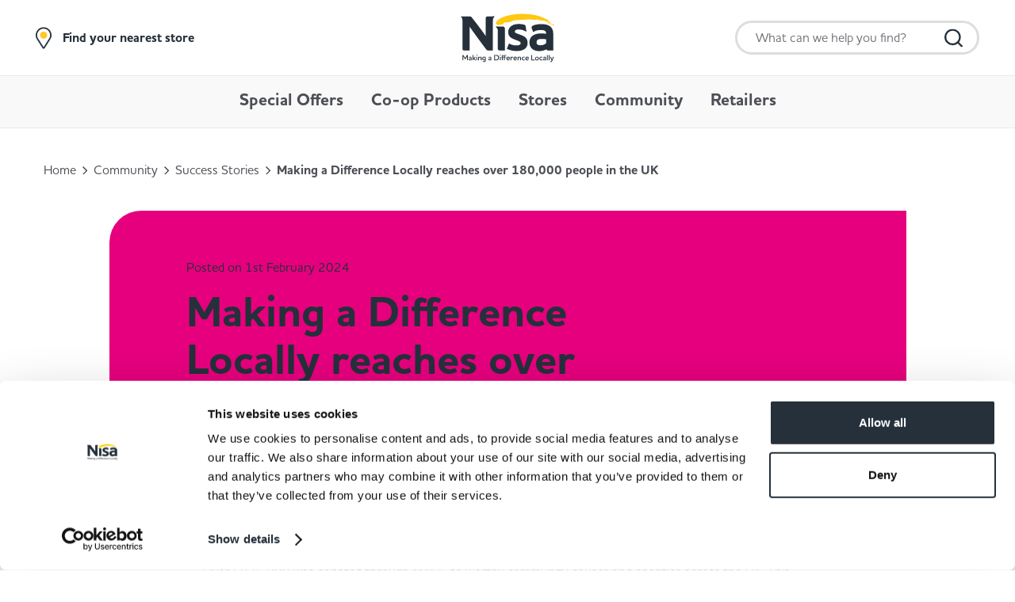

--- FILE ---
content_type: text/html; charset=utf-8
request_url: https://www.nisalocally.co.uk/community/success-stories/making-a-difference-locally-reaches-over-180-000-people-in-the-uk/
body_size: 65562
content:
<!DOCTYPE html>
<html lang="en-GB">
<head>
    <meta charset="utf-8">
<meta name="viewport" content="width=device-width, initial-scale=1">
<title>Making a Difference Locally reaches over 180,000 people in the UK  | Nisa Retail</title >
<meta name="description" content="Nisa&#x2019;s Making a Difference Locally (MADL) charity reached over 180,000 people in the UK throughout 2023 with 2,000 donations." /><meta name="description" content="Nisa&#x2019;s Making a Difference Locally (MADL) charity reached over 180,000 people in the UK throughout 2023 with 2,000 donations." />
    <meta name="keywords" content="Nisa&#x2019;s Making a Difference Locally (MADL) charity reached over 180,000 people in the UK throughout 2023 with 2,000 donations." />




    <meta property="og:type" content="website" />
    <meta property="og:url" content="https://www.nisalocally.co.uk/community/success-stories/making-a-difference-locally-reaches-over-180-000-people-in-the-uk/" />
    <meta property="og:site_name" content="Nisa Locally" />
    <meta property="og:title" content="Making a Difference Locally reaches over 180,000 people in the UK " />
    <meta property="og:description" content="Nisa&#x2019;s Making a Difference Locally (MADL) charity reached over 180,000 people in the UK throughout 2023 with 2,000 donations." />
        <meta property="og:image" content="https://www.nisalocally.co.uk/community/success-stories/making-a-difference-locally-reaches-over-180-000-people-in-the-uk/)/media/fhte0tmb/madl-new-logo.png" />
    <meta property="twitter:card" content="summary_large_image">
        <meta name="twitter:site" content="@NisaLocally" />
    <meta name="author" content="Nisa Locally">







        <link rel="icon" href="/favicon.ico">
        <link rel="icon" type="image/svg+xml" href="/favicon.svg">
        <link rel="apple-touch-icon" href="/apple-touch-icon.png">
        <link rel="manifest" href="/site.webmanifest">
        <meta name="theme-color" content="#ffffff">

    <link rel="preconnect" href="https://www.googletagmanager.com">
    <link rel="dns-prefetch" href="https://www.googletagmanager.com">
    <link rel="preconnect" href="https://www.google-analytics.com">
    <link rel="dns-prefetch" href="https://www.google-analytics.com">
    <link rel="preconnect" href="https://assets.juicer.io">
    <link rel="dns-prefetch" href="https://assets.juicer.io">
    <link rel="preconnect" href="https://static.ads-twitter.com">
    <link rel="dns-prefetch" href="https://static.ads-twitter.com">
    <link rel="preconnect" href="https://analytics.twitter.com">
    <link rel="dns-prefetch" href="https://analytics.twitter.com">
    <link rel="preconnect" href="https://connect.facebook.net">
    <link rel="dns-prefetch" href="https://connect.facebook.net">
    <link rel="preconnect" href="https://www.facebook.com">
    <link rel="dns-prefetch" href="https://www.facebook.com">
    <meta name="theme-color" content="#FFFFFF">
    <style media="screen">@import "https://use.typekit.net/wdz1jsb.css";@-webkit-keyframes spin{100%{-webkit-transform:rotate(360deg);transform:rotate(360deg)}}@keyframes spin{100%{-webkit-transform:rotate(360deg);transform:rotate(360deg)}}body{-webkit-transition:left 0.3s ease;transition:left 0.3s ease;position:relative;width:100%;left:0;overflow-x:hidden}body.open{position:fixed}body.search-active{position:fixed;width:100%}body.talkingShopArticle{background-color:#FFF}*{-webkit-box-sizing:border-box;box-sizing:border-box}.inline{display:inline-block}strong{font-weight:bold}ul{padding-left:0}img{max-width:100%;height:auto;vertical-align:bottom}.InfinityNumber a{color:inherit;text-decoration:none;cursor:text}.svg-sprite{display:none}.blur-up{-webkit-filter:blur(5px);filter:blur(5px);transition:filter 400ms, -webkit-filter 400ms}.blur-up.lazyloaded{-webkit-filter:blur(0);filter:blur(0)}/*! normalize.css v3.0.2 | MIT License | git.io/normalize */html{font-family:sans-serif;-ms-text-size-adjust:100%;-webkit-text-size-adjust:100%}body{margin:0}article,aside,details,figcaption,figure,footer,header,hgroup,main,menu,nav,section,summary{display:block}audio,canvas,progress,video{display:inline-block;vertical-align:baseline}audio:not([controls]){display:none;height:0}[hidden],template{display:none}a{background-color:transparent}a:active,a:hover{outline:0}abbr[title]{border-bottom:1px dotted}b,strong{font-weight:bold}dfn{font-style:italic}h1{font-size:2em;margin:0.67em 0}mark{background:#FF0;color:#000}small{font-size:80%}sub,sup{font-size:75%;line-height:0;position:relative;vertical-align:baseline}sup{top:-0.5em}sub{bottom:-0.25em}img{border:0}svg:not(:root){overflow:hidden}figure{margin:1em 40px}hr{-webkit-box-sizing:content-box;box-sizing:content-box;height:0}pre{overflow:auto}code,kbd,pre,samp{font-family:monospace, monospace;font-size:1em}button,input,optgroup,select,textarea{color:inherit;font:inherit;margin:0}button{overflow:visible}button,select{text-transform:none}button,html input[type="button"],input[type="reset"],input[type="submit"]{-webkit-appearance:button;cursor:pointer}button[disabled],html input[disabled]{cursor:default}button::-moz-focus-inner,input::-moz-focus-inner{border:0;padding:0}input{line-height:normal}input[type="checkbox"],input[type="radio"]{-webkit-box-sizing:border-box;box-sizing:border-box;padding:0}input[type="number"]::-webkit-inner-spin-button,input[type="number"]::-webkit-outer-spin-button{height:auto}input[type="search"]{-webkit-appearance:textfield;-webkit-box-sizing:content-box;box-sizing:content-box}input[type="search"]::-webkit-search-cancel-button,input[type="search"]::-webkit-search-decoration{-webkit-appearance:none}fieldset{border:1px solid #C0C0C0;margin:0 2px;padding:0.35em 0.625em 0.75em}legend{border:0;padding:0}textarea{overflow:auto}optgroup{font-weight:bold}table{border-collapse:collapse;border-spacing:0}td,th{padding:0}html{font-size:16px;font-weight:100;line-height:1.5rem}p,ul,ol,table{font-size:16px;font-size:1rem;line-height:24px;line-height:1.5rem;font-family:houschka-pro, Candara, Arial Narrow, sans-serif;font-weight:500;color:#4C4F55}h1,h2,h3,h4,h5,h6{font-family:houschka-pro, Candara, Arial Narrow, sans-serif;font-weight:700;margin-bottom:1rem}h1{font-size:32px;font-size:2rem;line-height:38px;line-height:2.375rem;margin-bottom:2rem}h2{font-size:20px;font-size:1.25rem;line-height:28px;line-height:1.75rem;margin-bottom:1.5rem}h3{font-size:18px;font-size:1.125rem;line-height:26px;line-height:1.625rem}h4{font-size:16px;font-size:1rem;line-height:22px;line-height:1.375rem}p{margin:0 0 20px}.yellow a{color:#FEC910}ul,ol{padding:0 0 0 11px;margin:0 0 20px}table{width:100%;margin:20px 0}table thead tr{background-color:#8D9099;color:#FFF;border-top:0}table thead tr td{font-family:houschka-pro, Candara, Arial Narrow, sans-serif;font-weight:500}table tr{background-color:#FFF;border-top:2px solid #8D9099}table tr:last-of-type{border-bottom:2px solid #8D9099}table tr:nth-of-type(even){background-color:#EEEFF1}table tr td{font-size:16px;font-size:1rem;line-height:22px;line-height:1.375rem;font-family:houschka-pro, Candara, Arial Narrow, sans-serif;font-weight:500;padding:16px 0 18px}table tr td:first-of-type{text-align:center}@media all and (max-width: 650px){table{display:block;overflow-x:auto;white-space:nowrap}table thead,table tbody{display:table;width:100%}table thead td,table tbody td{width:120px;min-width:0}}blockquote{font-size:32px;font-size:2rem;line-height:40px;line-height:2.5rem;font-family:houschka-pro, Candara, Arial Narrow, sans-serif;font-weight:500;color:#4C4F55;padding:0 90px;margin:85px 0;width:100%;position:relative}blockquote.pink:before,blockquote.pink:after{background-image:url("data:image/svg+xml,%3Csvg xmlns='http://www.w3.org/2000/svg' width='76' height='74' viewBox='0 0 76 74'%3E%3Cpath fill='%23e6007e' d='M25.692 69.896l1.211 2.727c-1.78.781-3.745 1.237-5.883 1.377l-.198-2.975c1.8-.118 3.423-.494 4.87-1.13zm39.004 0l1.211 2.727c-1.78.781-3.745 1.237-5.883 1.377l-.198-2.975c1.8-.118 3.423-.494 4.87-1.13zm-14.4-1.355c1.368.985 2.88 1.683 4.537 2.091l-.723 2.893c-2.03-.5-3.894-1.36-5.575-2.57zm-39.004 0c1.368.985 2.88 1.683 4.537 2.091l-.723 2.893c-2.03-.5-3.894-1.36-5.575-2.57zm21.166-5.736l2.726 1.246c-.675 1.456-1.534 2.84-2.575 4.15-.202.255-.41.5-.624.74l-2.239-1.985c.174-.194.343-.394.508-.601.895-1.127 1.63-2.31 2.204-3.55zm39.004 0l2.726 1.246c-.675 1.456-1.534 2.84-2.575 4.15-.202.255-.41.5-.624.74l-2.239-1.985c.174-.194.343-.394.508-.601.895-1.127 1.63-2.31 2.204-3.55zM44.37 60.548c.574 1.377 1.253 2.659 2.036 3.844.12.18.24.356.363.529l-2.452 1.718c-.139-.195-.275-.393-.41-.598-.895-1.355-1.662-2.802-2.31-4.352zm-39.004 0c.574 1.377 1.253 2.659 2.036 3.844.12.18.24.356.363.529l-2.452 1.718c-.139-.195-.275-.393-.41-.598-.895-1.355-1.662-2.802-2.31-4.352zm70.44-7.929c.128.966.193 1.96.194 2.982 0 .954-.058 1.871-.176 2.775l-2.975-.384c.1-.772.15-1.56.15-2.368 0-.9-.055-1.772-.167-2.615zm-39.004 0c.128.966.193 1.96.194 2.982 0 .954-.058 1.871-.176 2.775l-2.976-.384c.101-.772.152-1.56.152-2.368 0-.9-.056-1.772-.168-2.615zm-33.656-1.77c.142 1.73.385 3.368.726 4.915l-2.93.639C.57 54.722.309 52.95.155 51.09zm39.004 0c.142 1.73.385 3.368.726 4.915l-2.93.639c-.372-1.681-.633-3.452-.787-5.312zm28.555-8.867c.465.448.9.932 1.31 1.458.868 1.123 1.585 2.294 2.166 3.54l-2.722 1.253c-.486-1.04-1.086-2.023-1.8-2.946-.324-.42-.672-.808-1.044-1.166zm-39.004 0c.465.448.9.932 1.31 1.458.868 1.123 1.585 2.294 2.166 3.54l-2.722 1.253c-.486-1.04-1.086-2.023-1.8-2.946-.324-.42-.672-.808-1.044-1.166zm7.545-1.314l2.99.244c-.131 1.597-.209 3.25-.232 4.962l-3-.039c.024-1.778.105-3.5.242-5.167zm-39.004 0l2.99.244c-.131 1.597-.209 3.25-.232 4.962l-3-.039c.024-1.778.105-3.5.242-5.167zm59.393-2.68c2.014 0 3.87.256 5.561.78l-.891 2.846c-1.39-.43-2.946-.645-4.669-.645l-.29.005-.098-2.98.194-.005zm-39.004 0c2.014 0 3.87.256 5.561.78l-.891 2.846c-1.39-.43-2.946-.645-4.669-.645l-.29.005-.098-2.98.194-.005zm34.85-1.847l2.97.412c-.21 1.506-.329 3.036-.353 4.59v-.05l-.264.044-2.736-.042.022-.844c.05-1.386.17-2.756.36-4.11zm-39.005 0l2.972.412c-.212 1.506-.33 3.036-.354 4.59v-.05l-.264.044-2.736-.042.022-.844c.05-1.386.17-2.756.36-4.11zm24.547-5.816l2.893.792c-.428 1.542-.784 3.16-1.069 4.853l-2.959-.49c.301-1.794.68-3.512 1.135-5.155zm-39.004 0l2.893.79c-.428 1.544-.784 3.162-1.069 4.855l-2.959-.49c.301-1.794.68-3.512 1.135-5.155zm17.086-3.778l2.773 1.139c-.594 1.428-1.093 2.877-1.497 4.347l-2.895-.785c.438-1.591.977-3.158 1.62-4.701zm39.004 0l2.773 1.139c-.594 1.428-1.093 2.877-1.497 4.347l-2.895-.785c.438-1.591.977-3.158 1.62-4.701zM44.987 20.52l2.663 1.373c-.739 1.413-1.441 2.915-2.107 4.506l-2.77-1.143c.697-1.668 1.435-3.247 2.214-4.736zm-39.004 0l2.663 1.373c-.739 1.413-1.441 2.915-2.107 4.506l-2.77-1.143c.697-1.668 1.435-3.247 2.214-4.736zm57.877-2.07l2 2.222c-1.121.996-2.087 2.061-2.901 3.198l-2.445-1.729c.946-1.32 2.06-2.55 3.346-3.692zm-39.004 0l2 2.222c-1.121.996-2.087 2.061-2.901 3.198l-2.445-1.729c.946-1.32 2.06-2.55 3.346-3.692zm10.27-6.017v3.18l-2.168 1.05c-.881.434-1.713.89-2.497 1.368l-1.569-2.542c.862-.524 1.772-1.023 2.732-1.497l.5-.243v-1.316h3.001zm39.003 0v3.18l-2.167 1.05c-.881.434-1.713.89-2.497 1.368l-1.569-2.542c.862-.524 1.772-1.023 2.732-1.497l.5-.243v-1.316h3.001zm-62.136-.757l2.24 1.984c-1.066 1.189-2.082 2.502-3.047 3.94l-2.497-1.655c1.042-1.55 2.143-2.974 3.304-4.269zm39.004 0l2.24 1.984c-1.066 1.189-2.082 2.502-3.047 3.94l-2.496-1.655c1.04-1.55 2.142-2.974 3.303-4.269zM20.077 4.63l1.655 2.486c-1.325.87-2.643 1.885-3.954 3.042l-1.993-2.229c1.415-1.248 2.845-2.349 4.292-3.3zm39.004 0l1.655 2.486c-1.325.87-2.643 1.885-3.954 3.042L54.79 7.928c1.415-1.248 2.845-2.349 4.292-3.3zM35.125 2.497v4.969h-3v-4.97h3zm39.004 0v4.969h-3v-4.97h3zM29.867 0l.774 2.497h-1.516v.92c-.902.348-1.904.783-3.006 1.303l-1.288-2.693C26.765 1.114 28.438.438 29.867 0zM68.87 0l.774 2.497H68.13v.92c-.902.348-1.904.783-3.006 1.303l-1.288-2.693C65.769 1.114 67.442.438 68.87 0zM32.124 2.496l-.254.054c-.346.077-.72.176-1.118.299l-.11-.352 1.482-.001zm39.004 0l-.254.054c-.346.077-.72.176-1.118.299l-.11-.352 1.482-.001z'/%3E%3C/svg%3E%0A")}blockquote.yellow:before,blockquote.yellow:after{background-image:url("data:image/svg+xml,%3Csvg width='58' height='41' viewBox='0 0 58 41' fill='none' xmlns='http://www.w3.org/2000/svg'%3E%3Cpath d='M45.92 14.625C47.24 12.225 49.64 9.64505 53.72 7.18505C54.86 6.52505 55.58 5.32505 55.58 4.06505C55.58 1.48504 52.94 -0.314955 50.54 0.765045C43.58 3.82505 32 11.445 32 27.225C32 34.3051 37.7 40.0051 44.78 40.0051C51.86 40.0051 57.5 34.305 57.5 27.285C57.5 20.625 52.4 15.225 45.92 14.625Z' fill='%23FFCF21'/%3E%3Cpath d='M14.36 14.625C15.68 12.225 18.08 9.64505 22.16 7.18505C23.3 6.52505 24.02 5.32505 24.02 4.06505C24.02 1.48504 21.38 -0.314955 18.98 0.765045C12.08 3.82505 0.5 11.445 0.5 27.225C0.5 34.3051 6.2 40.0051 13.22 40.0051C20.24 40.0051 26 34.3051 26 27.225C26 20.625 20.9 15.225 14.36 14.625Z' fill='%23FFCF21'/%3E%3C/svg%3E")}blockquote:before{content:'';width:76px;height:74px;background-image:url("data:image/svg+xml,%3Csvg xmlns='http://www.w3.org/2000/svg' width='76' height='74' viewBox='0 0 76 74'%3E%3Cpath fill='%23001871' d='M25.692 69.896l1.211 2.727c-1.78.781-3.745 1.237-5.883 1.377l-.198-2.975c1.8-.118 3.423-.494 4.87-1.13zm39.004 0l1.211 2.727c-1.78.781-3.745 1.237-5.883 1.377l-.198-2.975c1.8-.118 3.423-.494 4.87-1.13zm-14.4-1.355c1.368.985 2.88 1.683 4.537 2.091l-.723 2.893c-2.03-.5-3.894-1.36-5.575-2.57zm-39.004 0c1.368.985 2.88 1.683 4.537 2.091l-.723 2.893c-2.03-.5-3.894-1.36-5.575-2.57zm21.166-5.736l2.726 1.246c-.675 1.456-1.534 2.84-2.575 4.15-.202.255-.41.5-.624.74l-2.239-1.985c.174-.194.343-.394.508-.601.895-1.127 1.63-2.31 2.204-3.55zm39.004 0l2.726 1.246c-.675 1.456-1.534 2.84-2.575 4.15-.202.255-.41.5-.624.74l-2.239-1.985c.174-.194.343-.394.508-.601.895-1.127 1.63-2.31 2.204-3.55zM44.37 60.548c.574 1.377 1.253 2.659 2.036 3.844.12.18.24.356.363.529l-2.452 1.718c-.139-.195-.275-.393-.41-.598-.895-1.355-1.662-2.802-2.31-4.352zm-39.004 0c.574 1.377 1.253 2.659 2.036 3.844.12.18.24.356.363.529l-2.452 1.718c-.139-.195-.275-.393-.41-.598-.895-1.355-1.662-2.802-2.31-4.352zm70.44-7.929c.128.966.193 1.96.194 2.982 0 .954-.058 1.871-.176 2.775l-2.975-.384c.1-.772.15-1.56.15-2.368 0-.9-.055-1.772-.167-2.615zm-39.004 0c.128.966.193 1.96.194 2.982 0 .954-.058 1.871-.176 2.775l-2.976-.384c.101-.772.152-1.56.152-2.368 0-.9-.056-1.772-.168-2.615zm-33.656-1.77c.142 1.73.385 3.368.726 4.915l-2.93.639C.57 54.722.309 52.95.155 51.09zm39.004 0c.142 1.73.385 3.368.726 4.915l-2.93.639c-.372-1.681-.633-3.452-.787-5.312zm28.555-8.867c.465.448.9.932 1.31 1.458.868 1.123 1.585 2.294 2.166 3.54l-2.722 1.253c-.486-1.04-1.086-2.023-1.8-2.946-.324-.42-.672-.808-1.044-1.166zm-39.004 0c.465.448.9.932 1.31 1.458.868 1.123 1.585 2.294 2.166 3.54l-2.722 1.253c-.486-1.04-1.086-2.023-1.8-2.946-.324-.42-.672-.808-1.044-1.166zm7.545-1.314l2.99.244c-.131 1.597-.209 3.25-.232 4.962l-3-.039c.024-1.778.105-3.5.242-5.167zm-39.004 0l2.99.244c-.131 1.597-.209 3.25-.232 4.962l-3-.039c.024-1.778.105-3.5.242-5.167zm59.393-2.68c2.014 0 3.87.256 5.561.78l-.891 2.846c-1.39-.43-2.946-.645-4.669-.645l-.29.005-.098-2.98.194-.005zm-39.004 0c2.014 0 3.87.256 5.561.78l-.891 2.846c-1.39-.43-2.946-.645-4.669-.645l-.29.005-.098-2.98.194-.005zm34.85-1.847l2.97.412c-.21 1.506-.329 3.036-.353 4.59v-.05l-.264.044-2.736-.042.022-.844c.05-1.386.17-2.756.36-4.11zm-39.005 0l2.972.412c-.212 1.506-.33 3.036-.354 4.59v-.05l-.264.044-2.736-.042.022-.844c.05-1.386.17-2.756.36-4.11zm24.547-5.816l2.893.792c-.428 1.542-.784 3.16-1.069 4.853l-2.959-.49c.301-1.794.68-3.512 1.135-5.155zm-39.004 0l2.893.79c-.428 1.544-.784 3.162-1.069 4.855l-2.959-.49c.301-1.794.68-3.512 1.135-5.155zm17.086-3.778l2.773 1.139c-.594 1.428-1.093 2.877-1.497 4.347l-2.895-.785c.438-1.591.977-3.158 1.62-4.701zm39.004 0l2.773 1.139c-.594 1.428-1.093 2.877-1.497 4.347l-2.895-.785c.438-1.591.977-3.158 1.62-4.701zM44.987 20.52l2.663 1.373c-.739 1.413-1.441 2.915-2.107 4.506l-2.77-1.143c.697-1.668 1.435-3.247 2.214-4.736zm-39.004 0l2.663 1.373c-.739 1.413-1.441 2.915-2.107 4.506l-2.77-1.143c.697-1.668 1.435-3.247 2.214-4.736zm57.877-2.07l2 2.222c-1.121.996-2.087 2.061-2.901 3.198l-2.445-1.729c.946-1.32 2.06-2.55 3.346-3.692zm-39.004 0l2 2.222c-1.121.996-2.087 2.061-2.901 3.198l-2.445-1.729c.946-1.32 2.06-2.55 3.346-3.692zm10.27-6.017v3.18l-2.168 1.05c-.881.434-1.713.89-2.497 1.368l-1.569-2.542c.862-.524 1.772-1.023 2.732-1.497l.5-.243v-1.316h3.001zm39.003 0v3.18l-2.167 1.05c-.881.434-1.713.89-2.497 1.368l-1.569-2.542c.862-.524 1.772-1.023 2.732-1.497l.5-.243v-1.316h3.001zm-62.136-.757l2.24 1.984c-1.066 1.189-2.082 2.502-3.047 3.94l-2.497-1.655c1.042-1.55 2.143-2.974 3.304-4.269zm39.004 0l2.24 1.984c-1.066 1.189-2.082 2.502-3.047 3.94l-2.496-1.655c1.04-1.55 2.142-2.974 3.303-4.269zM20.077 4.63l1.655 2.486c-1.325.87-2.643 1.885-3.954 3.042l-1.993-2.229c1.415-1.248 2.845-2.349 4.292-3.3zm39.004 0l1.655 2.486c-1.325.87-2.643 1.885-3.954 3.042L54.79 7.928c1.415-1.248 2.845-2.349 4.292-3.3zM35.125 2.497v4.969h-3v-4.97h3zm39.004 0v4.969h-3v-4.97h3zM29.867 0l.774 2.497h-1.516v.92c-.902.348-1.904.783-3.006 1.303l-1.288-2.693C26.765 1.114 28.438.438 29.867 0zM68.87 0l.774 2.497H68.13v.92c-.902.348-1.904.783-3.006 1.303l-1.288-2.693C65.769 1.114 67.442.438 68.87 0zM32.124 2.496l-.254.054c-.346.077-.72.176-1.118.299l-.11-.352 1.482-.001zm39.004 0l-.254.054c-.346.077-.72.176-1.118.299l-.11-.352 1.482-.001z'/%3E%3C/svg%3E%0A");background-size:contain;background-repeat:no-repeat;position:absolute;top:-27px;left:-27px;opacity:0.47;-webkit-transition:all .25s ease-in-out;transition:all .25s ease-in-out}blockquote:after{content:'';width:76px;height:74px;background-image:url("data:image/svg+xml,%3Csvg xmlns='http://www.w3.org/2000/svg' width='76' height='74' viewBox='0 0 76 74'%3E%3Cpath fill='%23001871' d='M25.692 69.896l1.211 2.727c-1.78.781-3.745 1.237-5.883 1.377l-.198-2.975c1.8-.118 3.423-.494 4.87-1.13zm39.004 0l1.211 2.727c-1.78.781-3.745 1.237-5.883 1.377l-.198-2.975c1.8-.118 3.423-.494 4.87-1.13zm-14.4-1.355c1.368.985 2.88 1.683 4.537 2.091l-.723 2.893c-2.03-.5-3.894-1.36-5.575-2.57zm-39.004 0c1.368.985 2.88 1.683 4.537 2.091l-.723 2.893c-2.03-.5-3.894-1.36-5.575-2.57zm21.166-5.736l2.726 1.246c-.675 1.456-1.534 2.84-2.575 4.15-.202.255-.41.5-.624.74l-2.239-1.985c.174-.194.343-.394.508-.601.895-1.127 1.63-2.31 2.204-3.55zm39.004 0l2.726 1.246c-.675 1.456-1.534 2.84-2.575 4.15-.202.255-.41.5-.624.74l-2.239-1.985c.174-.194.343-.394.508-.601.895-1.127 1.63-2.31 2.204-3.55zM44.37 60.548c.574 1.377 1.253 2.659 2.036 3.844.12.18.24.356.363.529l-2.452 1.718c-.139-.195-.275-.393-.41-.598-.895-1.355-1.662-2.802-2.31-4.352zm-39.004 0c.574 1.377 1.253 2.659 2.036 3.844.12.18.24.356.363.529l-2.452 1.718c-.139-.195-.275-.393-.41-.598-.895-1.355-1.662-2.802-2.31-4.352zm70.44-7.929c.128.966.193 1.96.194 2.982 0 .954-.058 1.871-.176 2.775l-2.975-.384c.1-.772.15-1.56.15-2.368 0-.9-.055-1.772-.167-2.615zm-39.004 0c.128.966.193 1.96.194 2.982 0 .954-.058 1.871-.176 2.775l-2.976-.384c.101-.772.152-1.56.152-2.368 0-.9-.056-1.772-.168-2.615zm-33.656-1.77c.142 1.73.385 3.368.726 4.915l-2.93.639C.57 54.722.309 52.95.155 51.09zm39.004 0c.142 1.73.385 3.368.726 4.915l-2.93.639c-.372-1.681-.633-3.452-.787-5.312zm28.555-8.867c.465.448.9.932 1.31 1.458.868 1.123 1.585 2.294 2.166 3.54l-2.722 1.253c-.486-1.04-1.086-2.023-1.8-2.946-.324-.42-.672-.808-1.044-1.166zm-39.004 0c.465.448.9.932 1.31 1.458.868 1.123 1.585 2.294 2.166 3.54l-2.722 1.253c-.486-1.04-1.086-2.023-1.8-2.946-.324-.42-.672-.808-1.044-1.166zm7.545-1.314l2.99.244c-.131 1.597-.209 3.25-.232 4.962l-3-.039c.024-1.778.105-3.5.242-5.167zm-39.004 0l2.99.244c-.131 1.597-.209 3.25-.232 4.962l-3-.039c.024-1.778.105-3.5.242-5.167zm59.393-2.68c2.014 0 3.87.256 5.561.78l-.891 2.846c-1.39-.43-2.946-.645-4.669-.645l-.29.005-.098-2.98.194-.005zm-39.004 0c2.014 0 3.87.256 5.561.78l-.891 2.846c-1.39-.43-2.946-.645-4.669-.645l-.29.005-.098-2.98.194-.005zm34.85-1.847l2.97.412c-.21 1.506-.329 3.036-.353 4.59v-.05l-.264.044-2.736-.042.022-.844c.05-1.386.17-2.756.36-4.11zm-39.005 0l2.972.412c-.212 1.506-.33 3.036-.354 4.59v-.05l-.264.044-2.736-.042.022-.844c.05-1.386.17-2.756.36-4.11zm24.547-5.816l2.893.792c-.428 1.542-.784 3.16-1.069 4.853l-2.959-.49c.301-1.794.68-3.512 1.135-5.155zm-39.004 0l2.893.79c-.428 1.544-.784 3.162-1.069 4.855l-2.959-.49c.301-1.794.68-3.512 1.135-5.155zm17.086-3.778l2.773 1.139c-.594 1.428-1.093 2.877-1.497 4.347l-2.895-.785c.438-1.591.977-3.158 1.62-4.701zm39.004 0l2.773 1.139c-.594 1.428-1.093 2.877-1.497 4.347l-2.895-.785c.438-1.591.977-3.158 1.62-4.701zM44.987 20.52l2.663 1.373c-.739 1.413-1.441 2.915-2.107 4.506l-2.77-1.143c.697-1.668 1.435-3.247 2.214-4.736zm-39.004 0l2.663 1.373c-.739 1.413-1.441 2.915-2.107 4.506l-2.77-1.143c.697-1.668 1.435-3.247 2.214-4.736zm57.877-2.07l2 2.222c-1.121.996-2.087 2.061-2.901 3.198l-2.445-1.729c.946-1.32 2.06-2.55 3.346-3.692zm-39.004 0l2 2.222c-1.121.996-2.087 2.061-2.901 3.198l-2.445-1.729c.946-1.32 2.06-2.55 3.346-3.692zm10.27-6.017v3.18l-2.168 1.05c-.881.434-1.713.89-2.497 1.368l-1.569-2.542c.862-.524 1.772-1.023 2.732-1.497l.5-.243v-1.316h3.001zm39.003 0v3.18l-2.167 1.05c-.881.434-1.713.89-2.497 1.368l-1.569-2.542c.862-.524 1.772-1.023 2.732-1.497l.5-.243v-1.316h3.001zm-62.136-.757l2.24 1.984c-1.066 1.189-2.082 2.502-3.047 3.94l-2.497-1.655c1.042-1.55 2.143-2.974 3.304-4.269zm39.004 0l2.24 1.984c-1.066 1.189-2.082 2.502-3.047 3.94l-2.496-1.655c1.04-1.55 2.142-2.974 3.303-4.269zM20.077 4.63l1.655 2.486c-1.325.87-2.643 1.885-3.954 3.042l-1.993-2.229c1.415-1.248 2.845-2.349 4.292-3.3zm39.004 0l1.655 2.486c-1.325.87-2.643 1.885-3.954 3.042L54.79 7.928c1.415-1.248 2.845-2.349 4.292-3.3zM35.125 2.497v4.969h-3v-4.97h3zm39.004 0v4.969h-3v-4.97h3zM29.867 0l.774 2.497h-1.516v.92c-.902.348-1.904.783-3.006 1.303l-1.288-2.693C26.765 1.114 28.438.438 29.867 0zM68.87 0l.774 2.497H68.13v.92c-.902.348-1.904.783-3.006 1.303l-1.288-2.693C65.769 1.114 67.442.438 68.87 0zM32.124 2.496l-.254.054c-.346.077-.72.176-1.118.299l-.11-.352 1.482-.001zm39.004 0l-.254.054c-.346.077-.72.176-1.118.299l-.11-.352 1.482-.001z'/%3E%3C/svg%3E%0A");background-size:contain;background-repeat:no-repeat;position:absolute;bottom:-27px;right:5px;opacity:0.47;-webkit-transform:rotate(180deg);transform:rotate(180deg);-webkit-transition:all .25s ease-in-out;transition:all .25s ease-in-out}blockquote:hover:before,blockquote:hover:after{width:91px;height:89px;opacity:1}@media all and (max-width: 850px){blockquote{font-size:26px;font-size:1.625rem;line-height:32px;line-height:2rem}blockquote:before{left:-5px}}@media all and (max-width: 650px){blockquote{font-size:20px;font-size:1.25rem;line-height:26px;line-height:1.625rem;padding:0 60px;margin:65px 0}blockquote:before,blockquote:after{width:56px;height:54px}blockquote:hover:before,blockquote:hover:after{width:56px;height:54px}}@media all and (max-width: 420px){blockquote{font-size:20px;font-size:1.25rem;line-height:26px;line-height:1.625rem;padding:0 0 0 50px;margin:55px 0}blockquote:before,blockquote:after{width:46px;height:44px}blockquote:hover:before,blockquote:hover:after{width:46px;height:44px}}.pod-title{font-size:48px;font-size:3rem;line-height:54px;line-height:3.375rem;font-family:houschka-pro, Candara, Arial Narrow, sans-serif;font-weight:700;width:100%;text-align:center;color:#25303B;margin:0 0 38px}@media all and (max-width: 768px){.pod-title{font-size:35px;font-size:2.1875rem;line-height:41px;line-height:2.5625rem}}@media all and (max-width: 568px){.pod-title{font-size:26px;font-size:1.625rem;line-height:32px;line-height:2rem}}.pod-intro{font-size:14px;font-size:0.875rem;line-height:20px;line-height:1.25rem;font-family:houschka-pro, Candara, Arial Narrow, sans-serif;font-weight:500;width:100%;max-width:415px;margin:0 auto 40px;text-align:center}.pod-intro p{margin:0}.-text-center{text-align:center}.container{width:100%;max-width:1170px;margin:0 auto}.container.padding-top{padding-top:45px}.container.large{max-width:970px}@media all and (max-width: 980px){.container.large.supporting-content{max-width:100%}}.container.medium{max-width:930px}.container.small{max-width:770px}.container.container-flex,.container .container-flex{display:-webkit-box;display:-ms-flexbox;display:flex;-webkit-box-orient:horizontal;-webkit-box-direction:normal;-ms-flex-flow:row nowrap;flex-flow:row nowrap}.container.container-flex .half,.container .container-flex .half{width:50%}.container.container-flex .half.center,.container .container-flex .half.center{display:-webkit-box;display:-ms-flexbox;display:flex;-webkit-box-pack:center;-ms-flex-pack:center;justify-content:center;-webkit-box-align:center;-ms-flex-align:center;align-items:center}.full-width{padding-top:40px}.content{padding:40px 40px 70px}.content.content-grid{padding-bottom:0px}.content.content-grid h1,.content.content-grid h2,.content.content-grid h3{color:#171717}.content.content-grid h1{font-size:26px;font-size:1.625rem;line-height:32px;line-height:2rem}.content.content-grid h2{font-size:20px;font-size:1.25rem;line-height:28px;line-height:1.75rem}.content.content-grid h3{font-size:18px;font-size:1.125rem;line-height:24px;line-height:1.5rem}.content.content-grid p{font-size:16px;font-size:1rem;line-height:22px;line-height:1.375rem}.content.content-grid blockquote:before,.content.content-grid blockquote:after{background-image:url("data:image/svg+xml,%3Csvg width='58' height='41' viewBox='0 0 58 41' fill='none' xmlns='http://www.w3.org/2000/svg'%3E%3Cpath d='M45.92 14.625C47.24 12.225 49.64 9.64505 53.72 7.18505C54.86 6.52505 55.58 5.32505 55.58 4.06505C55.58 1.48504 52.94 -0.314955 50.54 0.765045C43.58 3.82505 32 11.445 32 27.225C32 34.3051 37.7 40.0051 44.78 40.0051C51.86 40.0051 57.5 34.305 57.5 27.285C57.5 20.625 52.4 15.225 45.92 14.625Z' fill='%23FFCF21'/%3E%3Cpath d='M14.36 14.625C15.68 12.225 18.08 9.64505 22.16 7.18505C23.3 6.52505 24.02 5.32505 24.02 4.06505C24.02 1.48504 21.38 -0.314955 18.98 0.765045C12.08 3.82505 0.5 11.445 0.5 27.225C0.5 34.3051 6.2 40.0051 13.22 40.0051C20.24 40.0051 26 34.3051 26 27.225C26 20.625 20.9 15.225 14.36 14.625Z' fill='%23FFCF21'/%3E%3C/svg%3E")}.content>.container{max-width:770px}.content a{color:#25303B}@media all and (max-width: 768px){.content{padding:45px 40px 40px}}@media all and (max-width: 650px){.content{padding:40px 40px 30px}}@media all and (max-width: 420px){.content{padding:40px 30px 30px}}.recipe-content{padding:40px 20px 0}:root{--site-header-height: 162px}@media all and (max-width: 980px){:root{--site-header-height: 84px}}header{width:100%;height:var(--site-header-height);position:relative}header.persistent-header .header-inner{position:fixed;-webkit-transform:translateY(0);transform:translateY(0)}header.-hide-element .header-inner{-webkit-transform:translateY(-100%);transform:translateY(-100%)}.header-inner{width:100%;background-color:#FFF;z-index:99;-webkit-transition:-webkit-transform .3s ease-in-out;transition:-webkit-transform .3s ease-in-out;transition:transform .3s ease-in-out;transition:transform .3s ease-in-out, -webkit-transform .3s ease-in-out;position:fixed}.header-inner-content{width:100%;max-width:1270px;padding:0 40px;margin:0 auto;height:95px;background-color:#FFF;display:-webkit-box;display:-ms-flexbox;display:flex;-webkit-box-orient:horizontal;-webkit-box-direction:normal;-ms-flex-flow:row nowrap;flex-flow:row nowrap;-webkit-box-align:center;-ms-flex-align:center;align-items:center;position:relative;z-index:2}@media all and (max-width: 980px){.header-inner-content{padding:0 30px;height:var(--site-header-height);border-bottom:1px solid #EAEAEA;z-index:999}.header-inner-content:before{content:'';width:100%;height:100%;position:absolute;top:0;left:0;z-index:9;background-color:#FFF}.header-inner-content .header-store-finder{display:none}}.nisa-logo{position:absolute;top:50%;left:50%;-webkit-transform:translate(-50%, -50%);transform:translate(-50%, -50%);z-index:10}@media all and (max-width: 980px){.nisa-logo .icon-nisa-logo{width:80px;height:44px}}.header-store-finder{display:-webkit-box;display:-ms-flexbox;display:flex;-webkit-box-orient:horizontal;-webkit-box-direction:normal;-ms-flex-flow:row nowrap;flex-flow:row nowrap;-webkit-box-pack:center;-ms-flex-pack:center;justify-content:center;margin-right:auto}.header-store-finder .icon{margin-right:14px;position:relative;-webkit-transform:translateY(0);transform:translateY(0);-webkit-transition:-webkit-transform .15s ease-in-out;transition:-webkit-transform .15s ease-in-out;transition:transform .15s ease-in-out;transition:transform .15s ease-in-out, -webkit-transform .15s ease-in-out}.header-store-finder a{font-size:16px;font-size:1rem;line-height:22px;line-height:1.375rem;font-family:houschka-pro, Candara, Arial Narrow, sans-serif;font-weight:700;color:#25303B;text-decoration:none;-ms-flex-item-align:center;align-self:center}.header-store-finder.-full{-webkit-box-align:center;-ms-flex-align:center;align-items:center}.header-store-finder-content{display:-webkit-box;display:-ms-flexbox;display:flex;-webkit-box-orient:vertical;-webkit-box-direction:normal;-ms-flex-flow:column nowrap;flex-flow:column nowrap}.header-store-finder-content .title{font-size:16px;font-size:1rem;line-height:16px;line-height:1rem;font-family:houschka-pro, Candara, Arial Narrow, sans-serif;font-weight:700;color:#25303B}.header-store-finder-content p{font-family:houschka-pro, Candara, Arial Narrow, sans-serif;font-weight:500;font-size:14px;font-size:0.875rem;line-height:21px;line-height:1.3125rem;color:#4C4F55;margin:0}.header-store-finder-links{display:-webkit-box;display:-ms-flexbox;display:flex;-webkit-box-orient:horizontal;-webkit-box-direction:normal;-ms-flex-flow:row nowrap;flex-flow:row nowrap}.header-store-finder-links a{font-family:houschka-pro, Candara, Arial Narrow, sans-serif;font-weight:500;font-size:14px;font-size:0.875rem;line-height:14px;line-height:0.875rem;color:#25303B;text-decoration:none}.header-store-finder-links a:hover{text-decoration:underline}.header-store-finder-links .separator{font-size:14px;font-size:0.875rem;line-height:14px;line-height:0.875rem;color:#25303B;margin:0 9px}.header-store-finder:hover .icon{-webkit-transform:translateY(-5px);transform:translateY(-5px)}.header-store-finder:hover>a{text-decoration:underline}.mobile-menu-toggle{display:none;margin-right:auto;position:relative;z-index:10}.mobile-menu-toggle button{display:block}.mobile-menu-toggle button:before{content:'';display:block;width:100%;height:3px;border-radius:2px;position:relative;margin-bottom:5px;background-color:#25303B;-webkit-transition:-webkit-transform .2s ease-in-out;transition:-webkit-transform .2s ease-in-out;transition:transform .2s ease-in-out;transition:transform .2s ease-in-out, -webkit-transform .2s ease-in-out;will-change:transform}.mobile-menu-toggle button:after{content:'';display:block;width:100%;height:3px;border-radius:2px;position:relative;margin-top:5px;background-color:#25303B;-webkit-transition:-webkit-transform .2s ease-in-out;transition:-webkit-transform .2s ease-in-out;transition:transform .2s ease-in-out;transition:transform .2s ease-in-out, -webkit-transform .2s ease-in-out;will-change:transform}.mobile-menu-toggle button.active:before{-webkit-transform:rotate(45deg) translate(4px, 4px);transform:rotate(45deg) translate(4px, 4px);margin:0}.mobile-menu-toggle button.active .mobile-menu-bar{opacity:0;visibility:hidden}.mobile-menu-toggle button.active:after{-webkit-transform:rotate(-45deg) translate(0px, -1px);transform:rotate(-45deg) translate(0px, -1px);margin:0}@media all and (max-width: 568px){.mobile-menu-toggle button{margin-bottom:0}}.mobile-menu-toggle .mobile-menu-bar{width:27px;height:3px;border-radius:2px;background-color:#25303B;opacity:1;-webkit-transition:opacity 0.2s ease-in-out;transition:opacity 0.2s ease-in-out}@media all and (max-width: 980px){.mobile-menu-toggle{display:block}}.header-search{margin-left:auto;width:308px}.header-search form{width:100%;position:relative}.header-search form input[type=search]{font-family:houschka-pro, Candara, Arial Narrow, sans-serif;font-weight:700;width:100%;height:43px;border:3px solid #DDDDDD;background-color:white;border-radius:22px;-webkit-box-sizing:border-box;box-sizing:border-box;-webkit-appearance:none}.header-search form input[type=search]::-webkit-input-placeholder{font-size:16px;font-size:1rem;line-height:37px;line-height:2.3125rem;font-family:houschka-pro, Candara, Arial Narrow, sans-serif;font-weight:500;color:#4C4F55;opacity:0.8}.header-search form input[type=search]:-ms-input-placeholder{font-size:16px;font-size:1rem;line-height:37px;line-height:2.3125rem;font-family:houschka-pro, Candara, Arial Narrow, sans-serif;font-weight:500;color:#4C4F55;opacity:0.8}.header-search form input[type=search]::-ms-input-placeholder{font-size:16px;font-size:1rem;line-height:37px;line-height:2.3125rem;font-family:houschka-pro, Candara, Arial Narrow, sans-serif;font-weight:500;color:#4C4F55;opacity:0.8}.header-search form input[type=search]::placeholder{font-size:16px;font-size:1rem;line-height:37px;line-height:2.3125rem;font-family:houschka-pro, Candara, Arial Narrow, sans-serif;font-weight:500;color:#4C4F55;opacity:0.8}.header-search form input[type=search]::-webkit-input-placeholder{font-size:16px;font-size:1rem;line-height:37px;line-height:2.3125rem;font-family:houschka-pro, Candara, Arial Narrow, sans-serif;font-weight:500;color:#4C4F55;opacity:0.8}.header-search form input[type=search]:-moz-placeholder{font-size:16px;font-size:1rem;line-height:37px;line-height:2.3125rem;font-family:houschka-pro, Candara, Arial Narrow, sans-serif;font-weight:500;color:#4C4F55;opacity:0.8}.header-search form input[type=search]::-moz-placeholder{font-size:16px;font-size:1rem;line-height:37px;line-height:2.3125rem;font-family:houschka-pro, Candara, Arial Narrow, sans-serif;font-weight:500;color:#4C4F55;opacity:0.8}.header-search form input[type=search]:-ms-input-placeholder{font-size:16px;font-size:1rem;line-height:37px;line-height:2.3125rem;font-family:houschka-pro, Candara, Arial Narrow, sans-serif;font-weight:500;color:#4C4F55;opacity:0.8}.header-search form input[type=search]:hover{border-color:#B3BAD5}.header-search form input[type=search]:focus{border-color:#25303B;color:#25303B}@media not all and (min-resolution: 0.001dpcm){@supports (-webkit-appearance: none){.header-search form input[type=search]::-webkit-input-placeholder{line-height:normal}.header-search form input[type=search]:-ms-input-placeholder{line-height:normal}.header-search form input[type=search]::-ms-input-placeholder{line-height:normal}.header-search form input[type=search]::placeholder{line-height:normal}.header-search form input[type=search]::-webkit-input-placeholder{line-height:normal}.header-search form input[type=search]:-moz-placeholder{line-height:normal}.header-search form input[type=search]::-moz-placeholder{line-height:normal}.header-search form input[type=search]:-ms-input-placeholder{line-height:normal}}}.header-search form button{background-color:transparent;border:0;position:absolute;top:50%;-webkit-transform:translateY(-50%);transform:translateY(-50%);padding:0}.header-search form button[type=submit]{right:21px}.header-search form button.toggle-search{right:0;display:none}.header-search form button.toggle-search .icon-cross{display:none}@media all and (max-width: 980px){.header-search{width:23px}.header-search form{position:static;width:23px;height:23px}.header-search form .form-inner{position:absolute;top:0;left:0;width:100%;-webkit-transform:translateY(-300%);transform:translateY(-300%);background-color:#F5F5F5;padding:15px 20px;-webkit-transition:-webkit-transform .5s ease-in-out;transition:-webkit-transform .5s ease-in-out;transition:transform .5s ease-in-out;transition:transform .5s ease-in-out, -webkit-transform .5s ease-in-out;will-change:transform}.header-search form input[type=search]{height:62px;border-radius:36px;padding:24px 29px}.header-search form input[type=search].has-value+button[type=submit]{background-color:#25303B}.header-search form input[type=search].has-value+button[type=submit] .icon-magnifying-glass{fill:#FFF}.header-search form button[type=submit]{right:30px;width:46px;height:46px;border-radius:50%;background-color:#FFF;display:-webkit-box;display:-ms-flexbox;display:flex;-webkit-box-pack:center;-ms-flex-pack:center;justify-content:center;-webkit-box-align:center;-ms-flex-align:center;align-items:center;-webkit-transition:background-color .2s ease-in-out;transition:background-color .2s ease-in-out}.header-search form button[type=submit] .icon-magnifying-glass{width:17px;height:17px;-webkit-transition:fill .2s ease-in-out;transition:fill .2s ease-in-out}.header-search form button.toggle-search{display:block;position:relative;z-index:10}.header-search form button.toggle-search.active .icon-magnifying-glass{display:none}.header-search form button.toggle-search.active .icon-cross{display:block}.header-search form.active .form-inner{-webkit-transform:translateY(84px);transform:translateY(84px)}}nav.navigation{width:100%;border-top:1px solid #EAEAEA;border-bottom:1px solid #EAEAEA}@media all and (max-width: 980px){nav.navigation{position:absolute;top:84px;left:-100%;height:calc(100vh - 84px);overflow-x:hidden;background:white}nav.navigation.open{left:0;overflow-x:hidden;overflow-y:auto;z-index:99;padding-bottom:80px}}.navigation-inner{height:100%;min-height:65px;background-color:#F9F9F9;padding:17px 20px 0}.navigation-inner .header-store-finder{display:none}.navigation-inner>ul{width:100%;display:-webkit-box;display:-ms-flexbox;display:flex;-webkit-box-orient:horizontal;-webkit-box-direction:normal;-ms-flex-flow:row nowrap;flex-flow:row nowrap;-webkit-box-pack:center;-ms-flex-pack:center;justify-content:center;-webkit-box-align:center;-ms-flex-align:center;align-items:center;list-style-type:none;height:100%;margin:0;padding:0}.navigation-inner>ul>li{margin-right:35px}@media all and (max-width: 1136px){.navigation-inner>ul>li{margin-right:25px}}.navigation-inner>ul>li.has-child:hover .sub-navigation{opacity:1;visibility:visible}.navigation-inner>ul>li:last-of-type{margin-right:0;-ms-flex-negative:0;flex-shrink:0}.navigation-inner>ul>li>a:not(.button){font-size:21px;font-size:1.3125rem;line-height:27px;line-height:1.6875rem;font-family:houschka-pro, Candara, Arial Narrow, sans-serif;font-weight:700;color:#4C4F55;text-decoration:none;position:relative;padding-bottom:17px;display:block}@media all and (max-width: 1136px){.navigation-inner>ul>li>a:not(.button){font-size:18px;font-size:1.125rem;line-height:24px;line-height:1.5rem}}.navigation-inner>ul>li>a:not(.button):after{content:'';width:100%;height:3px;background-color:#25303B;display:block;margin-top:1px;-webkit-transform:scaleX(0);transform:scaleX(0);-webkit-transition:all .2s ease-in-out;transition:all .2s ease-in-out;pointer-events:none;visibility:hidden}.navigation-inner>ul>li>a:not(.button):hover:after{-webkit-transform:scaleX(1);transform:scaleX(1);visibility:visible}.navigation-inner>ul>li .child-link{display:none}@media all and (max-width: 980px){.navigation-inner{min-height:100%;height:auto;background:#FFF;padding:0 20px;position:relative}.navigation-inner .header-store-finder{height:84px;-webkit-box-align:center;-ms-flex-align:center;align-items:center;display:-webkit-box;display:-ms-flexbox;display:flex}.navigation-inner .header-store-finder .icon{-webkit-transform:translateY(-1px);transform:translateY(-1px)}.navigation-inner>ul{height:auto}.navigation-inner>ul,.navigation-inner ul{-webkit-box-orient:vertical;-webkit-box-direction:normal;-ms-flex-flow:column nowrap;flex-flow:column nowrap;-webkit-box-pack:start;-ms-flex-pack:start;justify-content:flex-start}.navigation-inner>ul>li,.navigation-inner>ul li,.navigation-inner ul>li,.navigation-inner ul li{width:100%;margin:0;padding:25px 19px 24px;border-top:1px solid #E2E2E2;display:-webkit-box;display:-ms-flexbox;display:flex;-webkit-box-orient:horizontal;-webkit-box-direction:normal;-ms-flex-flow:row nowrap;flex-flow:row nowrap}.navigation-inner>ul>li:last-of-type,.navigation-inner>ul li:last-of-type,.navigation-inner ul>li:last-of-type,.navigation-inner ul li:last-of-type{border-bottom:1px solid #E2E2E2}.navigation-inner>ul>li>a:not(.button),.navigation-inner>ul>li a:not(.button),.navigation-inner>ul li>a:not(.button),.navigation-inner>ul li a:not(.button),.navigation-inner ul>li>a:not(.button),.navigation-inner ul>li a:not(.button),.navigation-inner ul li>a:not(.button),.navigation-inner ul li a:not(.button){font-family:houschka-pro, Candara, Arial Narrow, sans-serif;font-weight:500;font-size:18px;font-size:1.125rem;line-height:24px;line-height:1.5rem;color:#25303B;width:100%;margin:0 auto;padding:0}.navigation-inner>ul>li>a:not(.button):after,.navigation-inner>ul>li a:not(.button):after,.navigation-inner>ul li>a:not(.button):after,.navigation-inner>ul li a:not(.button):after,.navigation-inner ul>li>a:not(.button):after,.navigation-inner ul>li a:not(.button):after,.navigation-inner ul li>a:not(.button):after,.navigation-inner ul li a:not(.button):after{content:none;display:none}.navigation-inner>ul>li .child-link,.navigation-inner>ul li .child-link,.navigation-inner ul>li .child-link,.navigation-inner ul li .child-link{display:-webkit-box;display:-ms-flexbox;display:flex;-webkit-box-pack:end;-ms-flex-pack:end;justify-content:flex-end;margin-left:auto;width:100px}.navigation-inner>ul>li .child-link .icon,.navigation-inner>ul li .child-link .icon,.navigation-inner ul>li .child-link .icon,.navigation-inner ul li .child-link .icon{width:11px;height:20px}}.sub-navigation{position:absolute;z-index:99;top:100%;left:0;right:0;margin:0 auto;width:100%;max-width:1170px;visibility:hidden;opacity:0;-webkit-transition:opacity 0.3s ease;transition:opacity 0.3s ease;display:-webkit-box;display:-ms-flexbox;display:flex;-webkit-box-orient:horizontal;-webkit-box-direction:normal;-ms-flex-flow:row nowrap;flex-flow:row nowrap;background-color:#EEEFF1;border-radius:0 0 40px}.sub-navigation .back-link{display:none}.sub-navigation .left-content{display:-webkit-box;display:-ms-flexbox;display:flex;-webkit-box-orient:vertical;-webkit-box-direction:normal;-ms-flex-direction:column;flex-direction:column;-webkit-box-align:start;-ms-flex-align:start;align-items:start;padding:50px 60px 65px;width:100%;max-width:400px}.sub-navigation .left-content .title{font-size:28px;font-size:1.75rem;line-height:35px;line-height:2.1875rem;font-family:houschka-pro, Candara, Arial Narrow, sans-serif;font-weight:700;display:block;width:100%;font-weight:bold;margin-bottom:10px;color:#25303B}.sub-navigation .left-content p{font-size:16px;font-size:1rem;line-height:22px;line-height:1.375rem;font-family:houschka-pro, Candara, Arial Narrow, sans-serif;font-weight:500;color:#4C4F55}.sub-navigation .left-content .blue{background-color:#25303B !important}.sub-navigation .left-content .button+.button{margin-top:20px}.sub-navigation .sub-links{width:770px;background-color:#E2E3E5;padding:50px 70px 25px;-webkit-box-flex:0;-ms-flex:0 0 auto;flex:0 0 auto;border-radius:0 0 40px}.sub-navigation .sub-links ul{margin:0;padding:0;list-style-type:none;width:90%;max-height:260px;display:-webkit-box;display:-ms-flexbox;display:flex;-webkit-box-orient:vertical;-webkit-box-direction:normal;-ms-flex-flow:column wrap;flex-flow:column wrap}.sub-navigation .sub-links ul li{height:24px;margin-bottom:18px}.sub-navigation .sub-links ul li a{display:-webkit-box;display:-ms-flexbox;display:flex;-webkit-box-orient:horizontal;-webkit-box-direction:normal;-ms-flex-flow:row nowrap;flex-flow:row nowrap;-webkit-box-align:center;-ms-flex-align:center;align-items:center;text-decoration:none}.sub-navigation .sub-links ul li a span{font-size:18px;font-size:1.125rem;line-height:25px;line-height:1.5625rem;font-family:houschka-pro, Candara, Arial Narrow, sans-serif;font-weight:500;margin-right:6px;color:#4C4F55;-webkit-transition:color .2s ease-in-out;transition:color .2s ease-in-out}.sub-navigation .sub-links ul li a .icon{-webkit-transition:fill .2s ease-in-out;transition:fill .2s ease-in-out}.sub-navigation .sub-links ul li a:hover span{color:#25303B}.sub-navigation .sub-links ul li a:hover .icon{fill:#25303B}@media all and (max-width: 1200px){.sub-navigation .left-content{padding:30px 25px 50px;max-width:300px}.sub-navigation .sub-links{-webkit-box-flex:1;-ms-flex:1;flex:1}}@media all and (max-width: 980px){.sub-navigation{top:0;left:110%;opacity:1;visibility:visible;z-index:99;-webkit-box-orient:vertical;-webkit-box-direction:normal;-ms-flex-flow:column nowrap;flex-flow:column nowrap;background-color:#FFF;-webkit-box-shadow:none;box-shadow:none}.sub-navigation.open{left:0;height:calc(100% + 100px);padding-bottom:80px;overflow-y:auto}.sub-navigation .back-link{font-size:18px;font-size:1.125rem;line-height:22px;line-height:1.375rem;display:-webkit-inline-box;display:-ms-inline-flexbox;display:inline-flex;-ms-flex-item-align:start;align-self:flex-start;margin-left:20px;-webkit-appearance:none;-moz-appearance:none;appearance:none}.sub-navigation .back-link:before{content:none;display:none}.sub-navigation .back-link .icon{fill:#25303B}.sub-navigation .left-content{max-width:100%;width:100%;padding:24px 20px 30px}.sub-navigation .left-content .title{font-size:26px;font-size:1.625rem;line-height:32px;line-height:2rem}.sub-navigation .left-content .button:not(.blue-outline-50){color:#FFF;background-color:#25303B}.sub-navigation .left-content .button:not(.blue-outline-50) span{color:#FFF}.sub-navigation .left-content .button:not(.blue-outline-50):hover:before{-webkit-box-shadow:rgba(37,48,59,0.5) 0 0 0 6px;box-shadow:rgba(37,48,59,0.5) 0 0 0 6px}.sub-navigation .sub-links{padding:0 20px 80px;width:100%;background-color:#FFF}.sub-navigation .sub-links ul{-webkit-box-orient:vertical;-webkit-box-direction:normal;-ms-flex-flow:column nowrap;flex-flow:column nowrap;width:100%;max-height:none}.sub-navigation .sub-links ul li{height:auto;margin:0}.sub-navigation .sub-links ul li a .icon{margin-left:auto;width:11px;height:20px}}.mobile-social{display:none;margin-left:-20px;margin-right:-20px;width:calc(100% + 40px);background-color:#F5F5F5;margin-top:40px}.mobile-social .mobile-social-inner{padding:50px 20px;text-align:center}.mobile-social .mobile-social-inner span.title{font-size:26px;font-size:1.625rem;line-height:32px;line-height:2rem;font-family:houschka-pro, Candara, Arial Narrow, sans-serif;font-weight:700;display:block;width:100%;color:#25303B;margin-bottom:7px}.mobile-social .mobile-social-inner p{font-size:16px;font-size:1rem;line-height:22px;line-height:1.375rem;color:#4C4F55;margin-bottom:25px}.mobile-social .mobile-social-inner ul{display:-webkit-box;display:-ms-flexbox;display:flex;-webkit-box-orient:horizontal;-webkit-box-direction:normal;-ms-flex-flow:row nowrap;flex-flow:row nowrap;-webkit-box-pack:center;-ms-flex-pack:center;justify-content:center;margin:0}.mobile-social .mobile-social-inner ul li{width:50px;height:50px;padding:0;border:0;margin:0 16px 0 0}.mobile-social .mobile-social-inner ul li:last-of-type{margin-right:0}.mobile-social .mobile-social-inner ul li a{position:relative;width:100%;height:100%;border-radius:50%;background-color:#FFF;border:2px solid #25303B;display:-webkit-box;display:-ms-flexbox;display:flex;-webkit-box-pack:center;-ms-flex-pack:center;justify-content:center;-webkit-box-align:center;-ms-flex-align:center;align-items:center}.mobile-social .mobile-social-inner ul li a::before{content:'';position:absolute;width:100%;height:100%;top:0px;left:0px;background-color:transparent;-webkit-transition:all .3s ease-in-out;transition:all .3s ease-in-out;border-radius:50%}.mobile-social .mobile-social-inner ul li a:hover::before{-webkit-box-shadow:rgba(37,48,59,0.5) 0 0 0 6px;box-shadow:rgba(37,48,59,0.5) 0 0 0 6px}@media all and (max-width: 980px){.mobile-social{display:block}}.co-op-block{display:-webkit-box;display:-ms-flexbox;display:flex;margin-top:26px}.co-op-block-icon{width:66px;height:37px;margin-right:9px}.co-op-block-text{font-weight:600;font-size:17px;line-height:20px;color:#25303B}.retailer-bar{width:100%;min-height:80px;position:relative}.retailer-bar.bottom{position:fixed;bottom:0;z-index:10}.retailer-bar-inner{width:100%;position:fixed;z-index:9;-webkit-transition:-webkit-transform .3s ease-in-out;transition:-webkit-transform .3s ease-in-out;transition:transform .3s ease-in-out;transition:transform .3s ease-in-out, -webkit-transform .3s ease-in-out;-webkit-transform:translate(0, 0);transform:translate(0, 0);padding:0 25px;background-color:rgba(51,63,72,0.97)}.retailer-bar-inner .container{-webkit-box-align:center;-ms-flex-align:center;align-items:center;min-height:80px}.retailer-bar-inner .title{font-size:26px;font-size:1.625rem;line-height:30px;line-height:1.875rem;font-family:houschka-pro, Candara, Arial Narrow, sans-serif;font-weight:700;color:#FFF;position:relative;top:-1px}.retailer-bar-inner a.button{margin-left:auto}@media all and (max-width: 768px){.retailer-bar-inner{padding:15px}.retailer-bar-inner .container{-webkit-box-orient:vertical;-webkit-box-direction:normal;-ms-flex-flow:column nowrap;flex-flow:column nowrap}.retailer-bar-inner .title{font-size:20px;font-size:1.25rem;line-height:26px;line-height:1.625rem;margin-bottom:10px;text-align:center}.retailer-bar-inner a.button{margin:0}}.retailer-bar.bottom .retailer-bar-inner{position:relative}.retailer-bar-buttons{display:-webkit-box;display:-ms-flexbox;display:flex;-webkit-column-gap:12px;column-gap:12px;row-gap:8px;-webkit-box-align:center;-ms-flex-align:center;align-items:center;-ms-flex-negative:0;flex-shrink:0}@media all and (min-width: 768px){.retailer-bar-buttons{margin-left:auto}}@media all and (max-width: 768px){.retailer-bar-buttons{-webkit-box-orient:vertical;-webkit-box-direction:normal;-ms-flex-direction:column;flex-direction:column}.retailer-bar-buttons .button{width:100%;-webkit-box-pack:center;-ms-flex-pack:center;justify-content:center}}.icon{display:block}.icon.-rotate180{-webkit-transform:rotate(180deg);transform:rotate(180deg)}.icon-youtube{width:40px;height:40px;fill:red}.icon-youtube.-small{width:20px;height:20px;fill:blue}.icon-youtube.-large{width:100px;height:100px;fill:green}.icon-youtube.-xlarge{width:250px;height:250px;fill:#333}.icon-arrow{width:18px;height:25px;fill:#FFF}.icon-magnifying-glass{width:23px;height:23px;fill:#25303B}.icon-cross{width:22px;height:21px;fill:#25303B}.icon-store-locator{width:20px;height:28px}.icon-nisa-logo{width:118px;height:64px}.icon-arrow-right{width:7px;height:12px;fill:#4C4F55}.icon-facebook{width:10px;height:18px;fill:#FFF}.icon-twitter{width:20px;height:16px;fill:#FFF}.icon-pinterest{width:20px;height:20px;fill:#FFF}.icon-instagram{width:20px;height:20px;fill:#FFF}.icon-tick{width:13px;height:13px;fill:#4C4F55}.icon-cookie-close,.icon-cookie-close-fill{width:32px;height:32px}.icon-button-target{width:21px;height:21px;fill:#FFF}.icon-timer{width:20px;height:26px;fill:#4C4F55}.icon-loading{width:40px;height:25px;fill:#FFF}.icon-serves{width:24px;height:41px;fill:#4C4F55}.icon-phone{width:20px;height:22px}.icon-price{width:42px;height:40px;fill:#4C4F55}.icon-prep-time{width:46px;height:47px;fill:#4C4F55}.icon-cooking-time{width:51px;height:34px;fill:#4C4F55}.icon-recipe-bg{width:269px;height:342px;fill:#D9D9D9}.icon-trophy{width:auto;height:100px;fill:#FFCF21}.icon-trophy-simple{width:20px;height:20px}.icon-linkedin{width:16px;height:16px;fill:#FFF}.icon-play{width:43px;height:74px;fill:#FFF}.icon-general-enquiries{width:30px;height:50px;fill:#2C2A29}.icon-fax{width:41px;height:33px;fill:#2C2A29}.icon-email{width:39px;height:26px;fill:#2C2A29}.icon-form-validation-error{width:13px;height:13px;fill:#EF0D0D}.icon-form-validation-tick{width:17px;height:12px;fill:#001871}.icon-plus,.icon-minus{width:18px;height:18px}.icon-login{width:12px;height:14px}.icon-logout{width:12px;height:14px}.icon-basket{width:18px;height:18px}.icon-password,.icon-password-hidden{width:21px;height:21px}.search-area.cancel-transitions{-webkit-transition:none !important;transition:none !important}.search-icon{background:transparent;position:relative;z-index:2;float:right;padding:0}.search-icon .icon-cross{display:none}.search-icon.active .icon-search{display:none}.search-icon.active .icon-cross{display:block}.search-form{position:relative}.search-form::-webkit-input-placeholder{color:rgba(0,0,0,0.5)}.search-form:-ms-input-placeholder{color:rgba(0,0,0,0.5)}.search-form::-ms-input-placeholder{color:rgba(0,0,0,0.5)}.search-form::placeholder{color:rgba(0,0,0,0.5)}.search-form::-webkit-input-placeholder{color:rgba(0,0,0,0.5)}.search-form:-moz-placeholder{color:rgba(0,0,0,0.5)}.search-form::-moz-placeholder{color:rgba(0,0,0,0.5)}.search-form:-ms-input-placeholder{color:rgba(0,0,0,0.5)}.search-form label{visibility:hidden;height:0}.search-form fieldset{border:none;padding:0;margin:0}.search-form input{float:right;background-color:transparent;background-image:url(../images/icons/Search_Icon.png);background-position:right center;background-repeat:no-repeat;background-size:21px;font-size:16px;height:21px;min-height:0;line-height:21px !important;padding-top:0;padding-left:0;padding-bottom:0;padding-right:25px;border:none;border-left:1px solid #000;width:31px;cursor:pointer;-webkit-transition:all 0.3s ease;transition:all 0.3s ease;color:rgba(255,255,255,0);position:relative;z-index:2}.search-form input:focus{width:150px;border-left:none;color:#000;z-index:0}@media all and (max-width: 568px){.search-form input{font-size:16px}}.search-form input[type=submit]{position:absolute;width:31px;height:21px;opacity:0;top:0;right:0;padding:0;margin:0;border:none;z-index:1}.search-form:after{visibility:hidden;display:block;font-size:0;content:" ";clear:both;height:0}.large-search-form{display:-webkit-box;display:-ms-flexbox;display:flex;-webkit-box-align:center;-ms-flex-align:center;align-items:center;-webkit-box-pack:center;-ms-flex-pack:center;justify-content:center;position:fixed;height:100%;width:100%;top:0;right:0;-webkit-transform-origin:100% 0;transform-origin:100% 0;-webkit-transform:scale(0, 0);transform:scale(0, 0);background-color:rgba(0,0,0,0.9);-webkit-transition:all 0.5s ease 0.5s;transition:all 0.5s ease 0.5s}.large-search-form label{visibility:hidden;height:0}html.no-flexbox .large-search-form{display:block;padding-top:40vh}html.no-flexbox .large-search-form fieldset{display:block;margin:0 auto}.large-search-form fieldset{width:300px;border:none;border-bottom:3px solid #FFF;padding:0 0 5px;opacity:0;-webkit-transition:opacity 0.3s ease;transition:opacity 0.3s ease}.large-search-form fieldset::-webkit-input-placeholder{color:rgba(255,255,255,0.5)}.large-search-form fieldset:-ms-input-placeholder{color:rgba(255,255,255,0.5)}.large-search-form fieldset::-ms-input-placeholder{color:rgba(255,255,255,0.5)}.large-search-form fieldset::placeholder{color:rgba(255,255,255,0.5)}.large-search-form fieldset::-webkit-input-placeholder{color:rgba(255,255,255,0.5)}.large-search-form fieldset:-moz-placeholder{color:rgba(255,255,255,0.5)}.large-search-form fieldset::-moz-placeholder{color:rgba(255,255,255,0.5)}.large-search-form fieldset:-ms-input-placeholder{color:rgba(255,255,255,0.5)}@media all and (max-width: 568px){.large-search-form fieldset{width:75%}}.large-search-form fieldset input{background-color:transparent;border:none;color:#FFF;float:left;height:auto;padding:0;width:calc(100% - 1.3125em)}.large-search-form fieldset input[type=submit]{background-color:red;background-position:right center;background-repeat:no-repeat;background-size:21px;width:21px;height:21px;text-indent:-2000px}.large-search-form.active{-webkit-transform:scale(1, 1);transform:scale(1, 1);-webkit-transition:all 0.5s ease;transition:all 0.5s ease}.large-search-form.active fieldset{opacity:1;-webkit-transition:opacity 0.3s ease 0.75s;transition:opacity 0.3s ease 0.75s}button{border:0;background-color:transparent;padding:0;outline:none}.buttonRow{-webkit-box-orient:horizontal;-webkit-box-direction:normal;-ms-flex-direction:row;flex-direction:row;width:100%;display:-webkit-box;display:-ms-flexbox;display:flex;-webkit-box-align:center;-ms-flex-align:center;align-items:center;-ms-flex-wrap:wrap;flex-wrap:wrap;gap:10px}.button{font-size:18px;font-size:1.125rem;line-height:24px;line-height:1.5rem;font-family:houschka-pro, Candara, Arial Narrow, sans-serif;font-weight:700;--box-shadow-radius: 6px;font-weight:bold;display:-webkit-inline-box;display:-ms-inline-flexbox;display:inline-flex;-webkit-box-align:center;-ms-flex-align:center;align-items:center;padding:12px 19px;height:46px;color:#FFF;background-color:#25303B;border-radius:23px;position:relative;text-decoration:none;-webkit-transition:all .3s ease-in-out;transition:all .3s ease-in-out}.button:before{content:'';position:absolute;width:100%;height:100%;top:0px;left:0px;background-color:transparent;border-radius:23px;-webkit-transition:all .3s ease-in-out;transition:all .3s ease-in-out}.button span{position:relative;z-index:2;color:#FFF}.button span+svg{margin-left:8px;position:relative;top:0}.button.js-to-rebate-calculator span{color:#25303B}.button svg+span{margin-left:8px}.button:hover::before{-webkit-box-shadow:rgba(37,48,59,0.5) 0 0 0 var(--box-shadow-radius);box-shadow:rgba(37,48,59,0.5) 0 0 0 var(--box-shadow-radius)}.button.disabled,.button[disabled],.button:disabled{pointer-events:none;opacity:0.25}.button.custom-hover::before{content:none}.button.blue-outline{background-color:transparent;border:3px solid #25303B;color:#25303B}.button.blue-outline span{color:#25303B}.button.blue-outline .icon{fill:#25303B}.button.blue-outline:before{width:calc(100% + 5px);height:calc(100% + 5px);left:50%;top:50%;-webkit-transform:translate(-50%, -50%);transform:translate(-50%, -50%)}.button.white-outline{font-size:18px;font-size:1.125rem;line-height:20px;line-height:1.25rem;background-color:transparent;color:#FFF;border:3px solid #FFF}.button.white-outline span{color:#FFF}.button.white-outline:before{width:calc(100% + 5px);height:calc(100% + 5px);left:50%;top:50%;-webkit-transform:translate(-50%, -50%);transform:translate(-50%, -50%)}.button.white-outline:hover:before{-webkit-box-shadow:rgba(255,255,255,0.5) 0 0 0 var(--box-shadow-radius);box-shadow:rgba(255,255,255,0.5) 0 0 0 var(--box-shadow-radius)}.button.grey-outline{font-size:18px;font-size:1.125rem;line-height:20px;line-height:1.25rem;background-color:transparent;color:#EEEFF1;border:3px solid #EEEFF1}.button.grey-outline span{color:#000}.button.grey-outline:before{width:calc(100% + 5px);height:calc(100% + 5px);left:50%;top:50%;-webkit-transform:translate(-50%, -50%);transform:translate(-50%, -50%)}.button.logout{bottom:9px}.button.pink-outline{font-size:18px;font-size:1.125rem;line-height:20px;line-height:1.25rem;background-color:transparent;color:#E6007E;border:3px solid #E6007E}.button.pink-outline span{color:#E6007E}.button.pink-outline:before{width:calc(100% + 5px);height:calc(100% + 5px);left:50%;top:50%;-webkit-transform:translate(-50%, -50%);transform:translate(-50%, -50%)}.button.pink-outline:hover:before{-webkit-box-shadow:rgba(230,0,126,0.5) 0 0 0 var(--box-shadow-radius);box-shadow:rgba(230,0,126,0.5) 0 0 0 var(--box-shadow-radius)}.button.pink-outline .icon{fill:#E6007E}.button.blue-outline-50{font-size:18px;font-size:1.125rem;line-height:20px;line-height:1.25rem;position:relative;background-color:transparent;color:#25303B;border:3px solid rgba(37,48,59,0.58)}.button.blue-outline-50 span{color:#25303B}.button.blue-outline-50:before{width:calc(100% + 5px);height:calc(100% + 5px);left:50%;top:50%;-webkit-transform:translate(-50%, -50%);transform:translate(-50%, -50%)}.button.blue-outline-50:hover:before{-webkit-box-shadow:rgba(37,48,59,0.29) 0 0 0 var(--box-shadow-radius);box-shadow:rgba(37,48,59,0.29) 0 0 0 var(--box-shadow-radius)}.button.blue-outline-50 .icon{fill:#25303B}.button.pink{background-color:#E6007E;color:#FFF;border-color:#E6007E}.button.pink span{color:#FFF}.button.pink:hover:before{-webkit-box-shadow:rgba(230,0,126,0.5) 0 0 0 var(--box-shadow-radius);box-shadow:rgba(230,0,126,0.5) 0 0 0 var(--box-shadow-radius)}.button.yellow{background-color:#FEC910;color:#25303B}.button.yellow span{color:#25303B}.button.yellow:hover:before{-webkit-box-shadow:rgba(254,201,16,0.5) 0 0 0 var(--box-shadow-radius);box-shadow:rgba(254,201,16,0.5) 0 0 0 var(--box-shadow-radius)}.button.coopblue{background-color:#00A1CC;color:#25303B}.button.coopblue span{color:#FFF}.button.coopblue:hover:before{-webkit-box-shadow:rgba(0,161,204,0.5) 0 0 0 var(--box-shadow-radius);box-shadow:rgba(0,161,204,0.5) 0 0 0 var(--box-shadow-radius)}.button a{color:#FFF;z-index:1;text-decoration:none}.button.green{background-color:#76BE47}.button.green span{color:#FFF}.button.green:hover:before{-webkit-box-shadow:rgba(118,190,71,0.5) 0 0 0 var(--box-shadow-radius);box-shadow:rgba(118,190,71,0.5) 0 0 0 var(--box-shadow-radius)}.button.light-blue{background-color:#41B6E6}.button.light-blue span{color:#FFF}.button.light-blue:hover:before{-webkit-box-shadow:rgba(65,182,230,0.5) 0 0 0 var(--box-shadow-radius);box-shadow:rgba(65,182,230,0.5) 0 0 0 var(--box-shadow-radius)}.button.white{background-color:#FFF}.button.white span{color:#25303B}.button.white .icon{fill:#25303B}.button.white:hover:before{-webkit-box-shadow:rgba(255,255,255,0.5) 0 0 0 var(--box-shadow-radius);box-shadow:rgba(255,255,255,0.5) 0 0 0 var(--box-shadow-radius)}.button.dark-text span{color:#25303B}.button.dark-text .icon{fill:#25303B}.button.loading{-webkit-transition:all .2s ease-in-out;transition:all .2s ease-in-out;padding:8px 21px}.button.loading .icon{-webkit-animation:spin 1.2s linear infinite;animation:spin 1.2s linear infinite}.button.small,.button[class*=outline].small{font-size:14px;line-height:14px}.button[class*=outline].small{height:34px;padding:8px 15px;border-width:2px;--box-shadow-radius: 3px}.button .icon.icon-basket{position:relative;top:-2px}.button.tiny,.button[class*=outline].tiny{font-size:14px;line-height:14px}.button[class*=outline].tiny{height:28px;padding:5px 12px;border-width:2px;--box-shadow-radius: 3px}.button[class*=outline].tiny::before{width:calc(100% + 2px);height:calc(100% + 2px)}.button .icon.icon-basket{position:relative;top:-2px}.button-row{display:-webkit-box;display:-ms-flexbox;display:flex;-webkit-box-orient:horizontal;-webkit-box-direction:normal;-ms-flex-flow:row nowrap;flex-flow:row nowrap}.button-row.center{-webkit-box-pack:center;-ms-flex-pack:center;justify-content:center}.button-row .button+.button{margin-left:10px}.button-row.recipe-cta-all a:before{content:none}.button-row.recipe-cta-all a:hover:before{-webkit-box-shadow:none;box-shadow:none}.row{max-width:1200px;margin:0 auto;position:relative}.row [class^=span]{float:left;position:relative;margin:0 1.25%}.row .expand{margin:0}.row .expand.double{padding-right:1.25%}.row .expand.double+[class^=span]{margin-left:0}@media all and (min-width: 569px){.row.vertical-centre{display:-webkit-box;display:-ms-flexbox;display:flex;-webkit-box-align:center;-ms-flex-align:center;align-items:center}}.row .text-right{text-align:right}.row .text-centre{text-align:center}.row .inner-row{margin-left:-2.6%}.row .inner-row [class^=span]{margin-right:0;margin-left:2.6%}.row [class*=border-left]{margin-left:0;padding-left:1.25%}@media all and (min-width: 569px){.row.gapless{padding:0 1.25%}}.row.gapless [class^=span]{margin:0}@media all and (min-width: 569px){.row.gapless .span4{width:33.33333%}}@media all and (max-width: 568px){.row.gapless [class^=span]{width:100% !important;margin:0 !important}}.row .span1{width:5.83333%}.row .span1.expand{width:8.33333%}.row .span2{width:14.16667%}.row .span2.expand{width:16.66667%}.row .span3{width:22.5%}.row .span3.expand{width:25%}.row .span4{width:30.83333%}.row .span4.expand{width:33.33333%}.row .span5{width:39.16667%}.row .span5.expand{width:41.66667%}.row .span6{width:47.5%}.row .span6.expand{width:47.5%}.row .span7{width:55.83333%}.row .span7.expand{width:58.33333%}.row .span8{width:64.16667%}.row .span8.expand{width:66.66667%}.row .span9{width:72.5%}.row .span9.expand{width:75%}.row .span10{width:80.83333%}.row .span10.expand{width:83.33333%}.row .span11{width:89.16667%}.row .span11.expand{width:91.66667%}.row .span12{width:97.5%}.row .span12.expand{width:100%}.row .offset1{margin-left:9.58333%}.row .offset2{margin-left:17.91667%}.row .offset3{margin-left:26.25%}.row .offset4{margin-left:34.58333%}.row .offset5{margin-left:42.91667%}.row .offset6{margin-left:51.25%}.row .offset7{margin-left:59.58333%}.row .offset8{margin-left:67.91667%}.row .offset9{margin-left:76.25%}.row .offset10{margin-left:84.58333%}.row .offset11{margin-left:92.91667%}.row:after{visibility:hidden;display:block;font-size:0;content:" ";clear:both;height:0}@media all and (max-width: 568px){section .row [class^=span]{width:97.5%}section .row [class*=offset]{margin-left:1.25%}}.grid{display:-webkit-box;display:-ms-flexbox;display:flex;-webkit-box-orient:horizontal;-webkit-box-direction:normal;-ms-flex-flow:row wrap;flex-flow:row wrap;margin:-15px}@supports (display: grid){.grid{display:grid;grid-template-columns:repeat(12, 1fr);grid-gap:15px;margin:0}}@media all and (max-width: 768px){@supports (display: grid){.grid{grid-gap:20px}}}@media all and (max-width: 568px){.grid{display:block}@supports (display: grid){.grid{display:grid;grid-gap:15px}}}.grid-item{padding:15px}.grid-item.-full-width{-webkit-box-flex:0;-ms-flex:0 0 100%;flex:0 0 100%}@supports (display: grid){.grid-item.-full-width{grid-column:span 12}}.grid-item.-one-half{-webkit-box-flex:0;-ms-flex:0 0 50%;flex:0 0 50%}@supports (display: grid){.grid-item.-one-half{grid-column:span 6}}@media all and (max-width: 568px){.grid-item.-one-half{-webkit-box-flex:0;-ms-flex:0 1 auto;flex:0 1 auto}@supports (display: grid){.grid-item.-one-half{grid-column:span 12}}}.grid-item.-one-third{-webkit-box-flex:0;-ms-flex:0 0 33.3333%;flex:0 0 33.3333%}@supports (display: grid){.grid-item.-one-third{grid-column:span 4}}@media all and (max-width: 980px) and (min-width: 568px){.grid-item.-one-third{-webkit-box-flex:0;-ms-flex:0 0 50%;flex:0 0 50%}@supports (display: grid){.grid-item.-one-third{grid-column:span 6}}}@media all and (max-width: 568px){.grid-item.-one-third{-webkit-box-flex:0;-ms-flex:0 1 auto;flex:0 1 auto}@supports (display: grid){.grid-item.-one-third{grid-column:span 12}}}.grid-item.-one-quarter{-webkit-box-flex:0;-ms-flex:0 1 25%;flex:0 1 25%}@supports (display: grid){.grid-item.-one-quarter{grid-column:span 3}}@media all and (max-width: 768px) and (min-width: 420px){.grid-item.-one-quarter{-webkit-box-flex:0;-ms-flex:0 1 50%;flex:0 1 50%}@supports (display: grid){.grid-item.-one-quarter{grid-column:span 6}}}@media all and (max-width: 420px){.grid-item.-one-quarter{-webkit-box-flex:0;-ms-flex:0 1 100%;flex:0 1 100%}@supports (display: grid){.grid-item.-one-quarter{grid-column:span 12}}}.grid-item.-three-quarters{-webkit-box-flex:0;-ms-flex:0 0 75%;flex:0 0 75%}@supports (display: grid){.grid-item.-three-quarters{grid-column:span 9}}@media all and (max-width: 768px){.grid-item.-three-quarters{-webkit-box-flex:0;-ms-flex:0 0 100%;flex:0 0 100%}@supports (display: grid){.grid-item.-three-quarters{grid-column:span 12}}}.grid-item.-two-thirds{-webkit-box-flex:0;-ms-flex:0 0 66.666%;flex:0 0 66.666%}@supports (display: grid){.grid-item.-two-thirds{grid-column:span 8}}@media all and (max-width: 980px){.grid-item.-two-thirds{-webkit-box-flex:0;-ms-flex:0 0 100%;flex:0 0 100%}@supports (display: grid){.grid-item.-two-thirds{grid-column:span 12}}}.grid-item.order-1{-webkit-box-ordinal-group:2;-ms-flex-order:1;order:1}.grid-item.order-2{-webkit-box-ordinal-group:3;-ms-flex-order:2;order:2}.grid-item.order-3{-webkit-box-ordinal-group:4;-ms-flex-order:3;order:3}.grid-item.order-4{-webkit-box-ordinal-group:5;-ms-flex-order:4;order:4}.grid-item.order-5{-webkit-box-ordinal-group:6;-ms-flex-order:5;order:5}.grid-item.order-6{-webkit-box-ordinal-group:7;-ms-flex-order:6;order:6}.grid-item.order-7{-webkit-box-ordinal-group:8;-ms-flex-order:7;order:7}.grid-item.order-8{-webkit-box-ordinal-group:9;-ms-flex-order:8;order:8}.grid-item.order-9{-webkit-box-ordinal-group:10;-ms-flex-order:9;order:9}.grid-item.order-10{-webkit-box-ordinal-group:11;-ms-flex-order:10;order:10}.grid-item.order-11{-webkit-box-ordinal-group:12;-ms-flex-order:11;order:11}.grid-item.order-12{-webkit-box-ordinal-group:13;-ms-flex-order:12;order:12}.grid-item.order-13{-webkit-box-ordinal-group:14;-ms-flex-order:13;order:13}.grid-item.order-14{-webkit-box-ordinal-group:15;-ms-flex-order:14;order:14}.grid-item.order-15{-webkit-box-ordinal-group:16;-ms-flex-order:15;order:15}.grid-item.order-16{-webkit-box-ordinal-group:17;-ms-flex-order:16;order:16}.grid-item.order-17{-webkit-box-ordinal-group:18;-ms-flex-order:17;order:17}.grid-item.order-18{-webkit-box-ordinal-group:19;-ms-flex-order:18;order:18}.grid-item.order-19{-webkit-box-ordinal-group:20;-ms-flex-order:19;order:19}.grid-item.order-20{-webkit-box-ordinal-group:21;-ms-flex-order:20;order:20}.grid-item.order-21{-webkit-box-ordinal-group:22;-ms-flex-order:21;order:21}.grid-item.order-22{-webkit-box-ordinal-group:23;-ms-flex-order:22;order:22}.grid-item.order-23{-webkit-box-ordinal-group:24;-ms-flex-order:23;order:23}.grid-item.order-24{-webkit-box-ordinal-group:25;-ms-flex-order:24;order:24}.grid-item.order-25{-webkit-box-ordinal-group:26;-ms-flex-order:25;order:25}.grid-item.order-26{-webkit-box-ordinal-group:27;-ms-flex-order:26;order:26}.grid-item__inner{padding:15px;height:100%;position:relative}@supports (display: grid){.grid-item__inner{padding:0}}.standard-form [class^=span]{margin-bottom:1.25%}.standard-form span{font-size:16px;font-size:1rem;line-height:22px;line-height:1.375rem;display:block;margin-bottom:5px}.standard-form .button{max-height:38px;line-height:normal}.rich-text .standard-form{margin-left:-1.25%;margin-right:-1.25%}fieldset,legend{border:none;padding:0;margin:0}fieldset.hidden,legend.hidden{visibility:hidden;height:0 !important;width:0 !important;font-size:0 !important;margin:0 !important}label{display:block;margin-bottom:5px}label.hidden{visibility:hidden;height:0 !important;width:0 !important;font-size:0 !important;margin:0 !important}label.error{font-size:16px;font-size:1rem;line-height:22px;line-height:1.375rem;font-family:houschka-pro, Candara, Arial Narrow, sans-serif;font-weight:500;color:#FF4747 !important;padding:0 !important;margin:2px 0 5px !important}label.error:before,label.error:after{content:none;display:none}button{border:none}input{display:block;width:100%;padding:8px}input::-webkit-input-placeholder{color:rgba(0,0,0,0.5)}input:-ms-input-placeholder{color:rgba(0,0,0,0.5)}input::-ms-input-placeholder{color:rgba(0,0,0,0.5)}input::placeholder{color:rgba(0,0,0,0.5)}input::-webkit-input-placeholder{color:rgba(0,0,0,0.5)}input:-moz-placeholder{color:rgba(0,0,0,0.5)}input::-moz-placeholder{color:rgba(0,0,0,0.5)}input:-ms-input-placeholder{color:rgba(0,0,0,0.5)}input:focus{outline:0}input[type=radio],input[type=checkbox]{height:auto}input[type=submit]{width:auto;border:none}input,select,textarea{font-family:houschka-pro, Candara, Arial Narrow, sans-serif;font-weight:500;height:46px;background-color:#FFF;padding:1px 23px;width:100%;color:#4C4F55;border-radius:23px;border:3px solid #DDDDDD;-moz-appearance:none;appearance:none;-webkit-appearance:none;-webkit-transition:border-color .35s ease-in-out, color .15s ease-in-out;transition:border-color .35s ease-in-out, color .15s ease-in-out}input::-webkit-input-placeholder,select::-webkit-input-placeholder,textarea::-webkit-input-placeholder{font-size:16px;font-size:1rem;line-height:37px;line-height:2.3125rem;font-family:houschka-pro, Candara, Arial Narrow, sans-serif;font-weight:500;color:#4C4F55;opacity:0.8}input:-ms-input-placeholder,select:-ms-input-placeholder,textarea:-ms-input-placeholder{font-size:16px;font-size:1rem;line-height:37px;line-height:2.3125rem;font-family:houschka-pro, Candara, Arial Narrow, sans-serif;font-weight:500;color:#4C4F55;opacity:0.8}input::-ms-input-placeholder,select::-ms-input-placeholder,textarea::-ms-input-placeholder{font-size:16px;font-size:1rem;line-height:37px;line-height:2.3125rem;font-family:houschka-pro, Candara, Arial Narrow, sans-serif;font-weight:500;color:#4C4F55;opacity:0.8}input::placeholder,select::placeholder,textarea::placeholder{font-size:16px;font-size:1rem;line-height:37px;line-height:2.3125rem;font-family:houschka-pro, Candara, Arial Narrow, sans-serif;font-weight:500;color:#4C4F55;opacity:0.8}input::-webkit-input-placeholder,select::-webkit-input-placeholder,textarea::-webkit-input-placeholder{font-size:16px;font-size:1rem;line-height:37px;line-height:2.3125rem;font-family:houschka-pro, Candara, Arial Narrow, sans-serif;font-weight:500;color:#4C4F55;opacity:0.8}input:-moz-placeholder,select:-moz-placeholder,textarea:-moz-placeholder{font-size:16px;font-size:1rem;line-height:37px;line-height:2.3125rem;font-family:houschka-pro, Candara, Arial Narrow, sans-serif;font-weight:500;color:#4C4F55;opacity:0.8}input::-moz-placeholder,select::-moz-placeholder,textarea::-moz-placeholder{font-size:16px;font-size:1rem;line-height:37px;line-height:2.3125rem;font-family:houschka-pro, Candara, Arial Narrow, sans-serif;font-weight:500;color:#4C4F55;opacity:0.8}input:-ms-input-placeholder,select:-ms-input-placeholder,textarea:-ms-input-placeholder{font-size:16px;font-size:1rem;line-height:37px;line-height:2.3125rem;font-family:houschka-pro, Candara, Arial Narrow, sans-serif;font-weight:500;color:#4C4F55;opacity:0.8}@media not all and (min-resolution: 0.001dpcm){@supports (-webkit-appearance: none){input::-webkit-input-placeholder,select::-webkit-input-placeholder,textarea::-webkit-input-placeholder{line-height:normal}input:-ms-input-placeholder,select:-ms-input-placeholder,textarea:-ms-input-placeholder{line-height:normal}input::-ms-input-placeholder,select::-ms-input-placeholder,textarea::-ms-input-placeholder{line-height:normal}input::placeholder,select::placeholder,textarea::placeholder{line-height:normal}input::-webkit-input-placeholder,select::-webkit-input-placeholder,textarea::-webkit-input-placeholder{line-height:normal}input:-moz-placeholder,select:-moz-placeholder,textarea:-moz-placeholder{line-height:normal}input::-moz-placeholder,select::-moz-placeholder,textarea::-moz-placeholder{line-height:normal}input:-ms-input-placeholder,select:-ms-input-placeholder,textarea:-ms-input-placeholder{line-height:normal}}}input.has-value+.icon-form-validation-tick,input.has-value.valid+.icon-form-validation-tick,input.parsley-success+.icon-form-validation-tick,select.has-value+.icon-form-validation-tick,select.has-value.valid+.icon-form-validation-tick,select.parsley-success+.icon-form-validation-tick,textarea.has-value+.icon-form-validation-tick,textarea.has-value.valid+.icon-form-validation-tick,textarea.parsley-success+.icon-form-validation-tick{opacity:1;visibility:visible}input.parsley-error,select.parsley-error,textarea.parsley-error{border:3px solid #EF0D0D;color:#EF0D0D}input:hover,select:hover,textarea:hover{border-color:#25303B}input:focus,input.has-value,select:focus,select.has-value,textarea:focus,textarea.has-value{border-color:#25303B;color:#25303B}textarea{width:100%}.select-wrapper,select{width:100%}select{padding:8px;cursor:pointer}.select-wrapper{position:relative}.select-wrapper.error .selectric{border:3px solid #EF0D0D}.select-wrapper.error .selectric .label{color:#EF0D0D}.select-wrapper.error .selectric .icon{fill:#EF0D0D}.select-wrapper label{visibility:hidden;height:0;margin:0}.select-wrapper .select-arrow{position:absolute;right:13px;bottom:8px;width:26px;height:26px;background-color:#FFF;pointer-events:none}.select-wrapper .select-arrow:before{content:'';position:absolute;top:4px;left:6px;width:10px;height:10px;border-bottom:2px solid #4C4F55;border-right:2px solid #4C4F55;-webkit-transform:rotate(45deg);transform:rotate(45deg)}@media all and (max-width: 568px){.select-wrapper .select-arrow{bottom:21px}}html.no-webgl.no-flexboxlegacy .select-wrapper .select-arrow{display:none}input[type=radio],input[type=checkbox]{position:absolute;left:-9999px}.radio-wrapper label,.checkbox-wrapper label{font-family:houschka-pro, Candara, Arial Narrow, sans-serif;font-weight:500;position:relative;padding-left:30px}.radio-wrapper label:before,.checkbox-wrapper label:before{content:'';position:absolute;width:15px;height:15px;top:3px;left:0;background-color:#FFF}.radio-wrapper.inline label,.checkbox-wrapper.inline label{display:inline-block;margin-right:30px}.radio-wrapper input:disabled+label,.radio-wrapper input:disabled+input+label,.checkbox-wrapper input:disabled+label,.checkbox-wrapper input:disabled+input+label{opacity:0.5}.radio-wrapper label{font-size:15px;font-size:0.9375rem;line-height:36px;line-height:2.25rem;color:#4C4F55;font-weight:normal;padding-left:38px;cursor:pointer}.radio-wrapper label+input[type=radio]+label{margin-top:24px}.radio-wrapper label:before{content:'';width:26px;height:26px;border:2px solid #4C4F55;background-color:transparent;border-radius:50%;top:50%;-webkit-transform:translateY(-50%);transform:translateY(-50%)}.radio-wrapper label:after{content:'';width:14px;height:14px;background-color:#4C4F55;border-radius:50%;position:absolute;left:8px;top:50%;-webkit-transform:translateY(-50%);transform:translateY(-50%);display:none}.radio-wrapper input[type=radio]:checked+label:after,.radio-wrapper input[type=radio]:checked+input+label:after{display:block}.checkbox-wrapper label:not(.error){font-size:15px;font-size:0.9375rem;line-height:18px;line-height:1.125rem;color:#4C4F55;font-weight:normal;padding-left:38px;cursor:pointer}.checkbox-wrapper label:not(.error)+input[type=checkbox]+label{margin-top:24px}.checkbox-wrapper label:not(.error):before{content:'';width:26px;height:26px;border:2px solid #4C4F55;background-color:transparent;border-radius:50%;top:50%;-webkit-transform:translateY(-50%);transform:translateY(-50%)}.checkbox-wrapper label:not(.error) .icon{position:absolute;top:50%;-webkit-transform:translateY(-50%);transform:translateY(-50%);left:9px;display:none;opacity:1;visibility:visible}.checkbox-wrapper label:not(.error) a{color:#25303B;-webkit-text-decoration-color:#25303B;text-decoration-color:#25303B}.checkbox-wrapper input[type=checkbox]:checked+label:not(.error) .icon,.checkbox-wrapper input[type=checkbox]:checked+input+label:not(.error) .icon{display:block}html.no-flexboxlegacy .checkbox-wrapper label:before{top:11px}.checkbox-wrapper.-white label{color:#FFF}.checkbox-wrapper.-white label:before{background-color:#FFF;border:none;border-radius:2px}.checkbox-wrapper.-white label .icon{left:7px}.checkbox-wrapper.-white label.invalid{color:#FF4747}.checkbox-wrapper.-white label.invalid:before{background-color:#ffeded}.umbraco-forms-form{-webkit-transition:all 0.25s ease-in-out;transition:all 0.25s ease-in-out;opacity:1;visibility:visible;position:relative}.umbraco-forms-form:after{content:'';width:100%;height:100%;background-color:rgba(0,0,0,0.2)}.umbraco-forms-form.hidden{opacity:0;visibility:hidden}.umbraco-forms-field{padding:0 !important}.umbraco-forms-field .umbraco-forms-field-inner input{width:100% !important;max-width:unset !important;padding:1px 23px !important;background-color:#fff !important}.umbraco-forms-field .umbraco-forms-field-inner>label{display:none !important}.umbraco-forms-field.checkbox>label{display:none}.field-validation-error{font-size:15px;font-size:0.9375rem;line-height:21px;line-height:1.3125rem;font-family:houschka-pro, Candara, Arial Narrow, sans-serif;font-weight:500;display:block;width:100%;margin:5px 0;color:#EF0D0D}.file-wrapper{width:100%;height:46px;position:relative;background-color:#FFF;border-radius:23px;display:-webkit-box;display:-ms-flexbox;display:flex;-webkit-box-orient:horizontal;-webkit-box-direction:normal;-ms-flex-flow:row nowrap;flex-flow:row nowrap;-webkit-box-align:center;-ms-flex-align:center;align-items:center;cursor:pointer}.file-wrapper input[type=file]{width:100%;height:100%;position:absolute;top:0;left:0;opacity:0}.file-wrapper input[type=file].invalid-input+.parsley-errors-list+.button,.file-wrapper input[type=file].invalid-input+.button,.file-wrapper input[type=file].parsley-error+.parsley-errors-list+.button,.file-wrapper input[type=file].parsley-error+.button,.file-wrapper input[type=file].input-validation-error+.parsley-errors-list+.button,.file-wrapper input[type=file].input-validation-error+.button{border-color:#EF0D0D}.file-wrapper input[type=file].invalid-input+.parsley-errors-list+.button:hover:before,.file-wrapper input[type=file].invalid-input+.button:hover:before,.file-wrapper input[type=file].parsley-error+.parsley-errors-list+.button:hover:before,.file-wrapper input[type=file].parsley-error+.button:hover:before,.file-wrapper input[type=file].input-validation-error+.parsley-errors-list+.button:hover:before,.file-wrapper input[type=file].input-validation-error+.button:hover:before{-webkit-box-shadow:rgba(239,13,13,0.5) 0 0 0 6px;box-shadow:rgba(239,13,13,0.5) 0 0 0 6px}.file-wrapper input[type=file].invalid-input+.parsley-errors-list+.button span,.file-wrapper input[type=file].invalid-input+.button span,.file-wrapper input[type=file].parsley-error+.parsley-errors-list+.button span,.file-wrapper input[type=file].parsley-error+.button span,.file-wrapper input[type=file].input-validation-error+.parsley-errors-list+.button span,.file-wrapper input[type=file].input-validation-error+.button span{color:#EF0D0D}.file-wrapper input[type=file].invalid-input+.parsley-errors-list+.button .icon,.file-wrapper input[type=file].invalid-input+.button .icon,.file-wrapper input[type=file].parsley-error+.parsley-errors-list+.button .icon,.file-wrapper input[type=file].parsley-error+.button .icon,.file-wrapper input[type=file].input-validation-error+.parsley-errors-list+.button .icon,.file-wrapper input[type=file].input-validation-error+.button .icon{fill:#EF0D0D}.file-wrapper .button{margin-left:auto;padding:8px 15px;height:34px;margin-right:6px}.uploaded-files{padding:20px 0 0 20px;margin:0}.uploaded-files.hidden{padding:0}.uploaded-files li:first-of-type{list-style-type:none;font-weight:bold}.parsley-errors-list{display:none}.invalid-input,.input-validation-error{border:3px solid #EF0D0D;color:#EF0D0D}.hidden{visibility:hidden;height:0 !important;width:0 !important;font-size:0 !important;margin:0 !important;padding:0 !important;border:none !important}.newbusinessform .notes{width:100% !important}@media (min-width: 769px){.newbusinessform .fileupload,.newbusinessform .dropdown{width:47% !important;margin:0 0 20px !important}}.hero{width:100%;height:450px;position:relative}.hero.carousel{height:auto;-webkit-box-align:unset;-ms-flex-align:unset;align-items:unset;margin:0}@media all and (min-width: 1470px){.hero.carousel+.store-locator:not(.-has-bg-colour){padding:0 20px}.hero.carousel+.store-locator:not(.-has-bg-colour) .store-locator-inner{-webkit-transform:translateY(-60px);transform:translateY(-60px)}}.hero.carousel:after{content:none;display:none}.hero.carousel .hero-curve{position:absolute;left:0;bottom:0;width:50vw;top:0}.hero.carousel .hero-curve svg{width:85vw;height:550px}@media all and (max-width: 850px){.hero.carousel .hero-curve svg{width:-webkit-fit-content;width:-moz-fit-content;width:fit-content}}@media all and (max-width: 768px){.hero.carousel .hero-curve svg{display:none}}.hero.carousel .hero-curve.mobile-curve{display:block;width:100%;height:auto;position:absolute;bottom:0}.hero.carousel .hero-curve.mobile-curve svg{display:block;width:100%;height:auto;position:absolute;bottom:0;-webkit-transform:scale(2);transform:scale(2);left:-40%}@media (min-width: 440px){.hero.carousel .hero-curve.mobile-curve{-webkit-transform:scale(1);transform:scale(1);left:0}.hero.carousel .hero-curve.mobile-curve svg{-webkit-transform:scale(1);transform:scale(1);left:0}}@media (min-width: 769px){.hero.carousel .hero-curve.mobile-curve{display:none}.hero.carousel .hero-curve.mobile-curve svg{display:none}}.hero.tall{height:600px}@media all and (max-width: 980px){.hero.tall{height:auto}}.hero.tall+section .container:not(.intro-recipe-container),.hero.tall+section .filters{padding-top:100px}@media all and (max-width: 980px){.hero.tall+section .container:not(.intro-recipe-container),.hero.tall+section .filters{padding-top:0}}.hero.tall.has-curve{top:initial;bottom:50%}@media all and (max-width: 980px){.hero.tall.has-curve{top:40%}}@media (min-width: 569px){.hero.tall.has-curve .standard-hero-curve.mobile-curve{height:75%}}@media (min-width: 651px){.hero.tall.has-curve .standard-hero-curve.mobile-curve{height:60%}}.hero.tall .hero-content{top:20%;-webkit-transform:translate(-50%, 0);transform:translate(-50%, 0);padding:60px 20px 0}.hero.tall .hero-content.has-curve{top:0}@media (min-width: 651px){.hero.tall .hero-content.has-curve{top:40%}}@media (min-width: 768px){.hero.tall .hero-content.has-curve{top:20%}}.hero.tall .hero-content.has-curve .breadcrumbs{-webkit-box-pack:start;-ms-flex-pack:start;justify-content:flex-start}@media (max-width: 767px){.hero.no-text{height:340px}.hero.no-text>picture,.hero.no-text>picture img{height:340px}}.hero.no-text:after{display:none}.hero.no-text .curve{position:absolute;bottom:0;left:0;right:0;height:126px}@media (max-width: 767px){.hero.no-text .curve{display:none}}.hero.offer-hero{height:auto;padding:0 20px}.hero.offer-hero:after{content:none;display:none}.hero.offer-hero .hero-content{position:static;-webkit-transform:none;transform:none;padding:0}.hero+.filters{padding-top:50px}.hero+.filters.recipe-filters{padding-top:50px}.hero>picture,.hero>picture img{-o-object-fit:cover;object-fit:cover;display:block;width:100%;height:100%}.hero>picture:after,.hero>picture img:after{content:'';width:100%;height:100%;position:absolute;top:0;left:0;right:0;bottom:0;background-color:rgba(0,0,0,0.3);z-index:1}.hero.has-curve:after{content:none}.hero.has-curve>picture:after,.hero.has-curve>picture img:after{content:none}.hero .spacer{width:100%;height:100%}@media all and (max-width: 850px){.hero{overflow:hidden}.hero>picture,.hero>picture img{height:460px}.hero.tall{overflow:visible}.hero.tall .hero-content{padding:40px 20px 0}}@media all and (max-width: 768px){.hero.tall .hero-content{padding:10px 20px 0}}@media all and (max-width: 650px){.hero{height:435px}.hero.tall{height:auto}.hero.tall .spacer{min-height:300px}.hero.tall:after{height:300px}.hero.tall>picture,.hero.tall>picture img{height:300px}.hero.tall+section.filters{padding-top:0px}.hero.tall+section.filters+section.recipe-filters{padding-top:0px}.hero.tall .hero-content{-webkit-transform:none;transform:none;top:0;left:0;padding:0 20px;height:300px;width:100%;-webkit-box-pack:center;-ms-flex-pack:center;justify-content:center}}.hero .standard-hero-curve{position:absolute;left:0;bottom:0;width:50vw;top:0;display:none}.hero .standard-hero-curve svg{width:85vw;height:100%}@media all and (max-width: 1400px){.hero .standard-hero-curve svg{width:100vw}}@media (min-width: 768px){.hero .standard-hero-curve{display:block}.hero .standard-hero-curve svg{display:block}}.hero .standard-hero-curve.mobile-curve{display:block;width:100%;height:60%;position:absolute;bottom:0;overflow:hidden;top:initial}.hero .standard-hero-curve.mobile-curve svg{display:block;height:100%;position:absolute;bottom:0;left:-46%}@media (min-width: 569px){.hero .standard-hero-curve.mobile-curve{height:60%}.hero .standard-hero-curve.mobile-curve svg{left:0;height:100%;width:auto}}@media (min-width: 651px){.hero .standard-hero-curve.mobile-curve{height:60%}}@media (min-width: 768px){.hero .standard-hero-curve.mobile-curve{display:none}.hero .standard-hero-curve.mobile-curve svg{display:none}}.hero-content{position:absolute;top:47%;left:50%;-webkit-transform:translate(-50%, -50%);transform:translate(-50%, -50%);text-align:center;display:-webkit-box;display:-ms-flexbox;display:flex;-webkit-box-orient:vertical;-webkit-box-direction:normal;-ms-flex-flow:column nowrap;flex-flow:column nowrap;-webkit-box-align:center;-ms-flex-align:center;align-items:center;z-index:2;padding:0 20px}.hero-content h1{font-size:64px;font-size:4rem;line-height:70px;line-height:4.375rem;font-family:houschka-pro, Candara, Arial Narrow, sans-serif;font-weight:700;color:#FFF;margin:0}@media all and (max-width: 980px){.hero-content h1{font-size:48px;font-size:3rem;line-height:54px;line-height:3.375rem}}@media all and (max-width: 568px){.hero-content h1{font-size:32px;font-size:2rem;line-height:38px;line-height:2.375rem}}.hero-content.has-curve{-webkit-box-align:start;-ms-flex-align:start;align-items:flex-start;max-width:initial;width:92%}@media all and (max-width: 980px){.hero-content.has-curve{top:40%}}@media all and (max-width: 768px){.hero-content.has-curve{top:62%}}@media all and (max-width: 568px){.hero-content.has-curve{-webkit-box-align:center;-ms-flex-align:center;align-items:center;top:initial;bottom:50%;max-width:100%;width:100%}.hero-content.has-curve img:after{content:'';width:100%;height:100%;position:absolute;top:0;left:0;right:0;bottom:0;background-color:rgba(0,0,0,0.3);z-index:1}}.hero-content.has-curve .breadcrumbs{-webkit-box-pack:start;-ms-flex-pack:start;justify-content:flex-start}.hero-content.has-curve .breadcrumbs li a{color:#25303B}.hero-content.has-curve .breadcrumbs li a:after{background-image:url("data:image/svg+xml,%3Csvg xmlns='http://www.w3.org/2000/svg' width='11' height='20' viewBox='0 0 11 20'%3E%3Cpath fill='%2325303B' fill-rule='' d='M1.707.293l9 9a1 1 0 0 1 .083 1.32l-.083.094-9 9-1.413-1.415L8.585 10 .293 1.707 1.707.293z'/%3E%3C/svg%3E")}.hero-content.has-curve .breadcrumbs li span{color:#25303B}.hero-content.has-curve h1{color:#25303B;max-width:425px;text-align:left}@media all and (max-width: 980px){.hero-content.has-curve h1{max-width:370px}}@media all and (max-width: 568px){.hero-content.has-curve h1{text-align:center;color:#FFF;max-width:400px}}.supporting-content{background-color:#FFF;padding:65px 96px;-webkit-box-shadow:0px 1px 50px rgba(0,0,0,0.147481);box-shadow:0px 1px 50px rgba(0,0,0,0.147481);border-radius:40px 0px;z-index:2;position:absolute;left:50%;text-align:left;-webkit-transform:translateX(-50%);transform:translateX(-50%);bottom:-70px;margin:0}.supporting-content h2{font-family:houschka-pro, Candara, Arial Narrow, sans-serif;font-weight:700;font-size:32px;font-size:2rem;line-height:40px;line-height:2.5rem;color:#171717;margin:0}.supporting-content .button{margin-top:30px}.supporting-content .button.js-to-rebate-calculator{background-color:#FFCF21}.supporting-content .button.js-to-rebate-calculator:hover::before{-webkit-box-shadow:rgba(255,207,33,0.5) 0 0 0 6px;box-shadow:rgba(255,207,33,0.5) 0 0 0 6px}@media all and (max-width: 1200px){.supporting-content{padding:35px 48px;text-align:center;width:75%}.supporting-content h2{font-size:28px;font-size:1.75rem;line-height:36px;line-height:2.25rem}}@media all and (max-width: 980px){.supporting-content{padding:28px 24px;position:initial;width:100%;-webkit-transform:none;transform:none;margin:0;border-radius:0}.supporting-content h2{font-size:26px;font-size:1.625rem;line-height:34px;line-height:2.125rem}}@media all and (max-width: 650px){.supporting-content h2{font-size:24px;font-size:1.5rem;line-height:32px;line-height:2rem}}@media all and (max-width: 568px){.supporting-content h2{font-size:22px;font-size:1.375rem;line-height:30px;line-height:1.875rem}}@media all and (max-width: 420px){.supporting-content h2{font-size:18px;font-size:1.125rem;line-height:24px;line-height:1.5rem}}.hero.retail,.hero.corporate{height:auto;padding:0 30px}.hero.retail:after,.hero.corporate:after{content:none;display:none}.hero.retail .breadcrumbs,.hero.corporate .breadcrumbs{-webkit-box-pack:start;-ms-flex-pack:start;justify-content:flex-start;padding:40px 0;margin:0}.hero.retail .breadcrumbs li a,.hero.retail .breadcrumbs li span,.hero.corporate .breadcrumbs li a,.hero.corporate .breadcrumbs li span{color:#4C4F55}.hero.retail .breadcrumbs li span:after,.hero.corporate .breadcrumbs li span:after{background-color:#4C4F55}.hero.retail .breadcrumbs li a:after,.hero.corporate .breadcrumbs li a:after{background-image:url("data:image/svg+xml,%3Csvg xmlns='http://www.w3.org/2000/svg' width='11' height='20' viewBox='0 0 11 20'%3E%3Cpath fill='%232c2a29' fill-rule='' d='M1.707.293l9 9a1 1 0 0 1 .083 1.32l-.083.094-9 9-1.413-1.415L8.585 10 .293 1.707 1.707.293z'/%3E%3C/svg%3E")}.hero.retail .hero-image,.hero.corporate .hero-image{width:100%;max-height:450px;overflow:hidden;position:relative}.hero.retail picture,.hero.retail img,.hero.corporate picture,.hero.corporate img{width:100%;height:100%;-o-object-fit:cover;object-fit:cover;display:block}.hero.retail .overlap-content,.hero.corporate .overlap-content{background-color:#FFCF21;border-radius:40px 0px}@media all and (max-width: 650px){.hero.retail,.hero.corporate{padding:0}.hero.retail .breadcrumbs,.hero.corporate .breadcrumbs{padding:20px}}.overlap-content{width:100%;max-width:1005px;margin:0 auto;padding:60px 97px}.overlap-content time{font-size:16px;font-size:1rem;line-height:22px;line-height:1.375rem;font-family:houschka-pro, Candara, Arial Narrow, sans-serif;color:#25303B;display:block;width:100%;margin-bottom:18px}.overlap-content h1{font-family:houschka-pro, Candara, Arial Narrow, sans-serif;font-weight:700;font-size:54px;font-size:3.375rem;line-height:60px;line-height:3.75rem;width:100%;color:#25303B;margin:0;max-width:653px}@media all and (max-width: 850px){.overlap-content h1{font-size:48px;font-size:3rem;line-height:54px;line-height:3.375rem}}@media all and (max-width: 768px){.overlap-content{padding:70px 60px}.overlap-content h1{font-size:42px;font-size:2.625rem;line-height:48px;line-height:3rem}}@media all and (max-width: 650px){.overlap-content{-webkit-transform:none;transform:none;width:90%}}@media all and (max-width: 568px){.overlap-content{padding:40px;margin-top:40px}.overlap-content h1{font-size:28px;font-size:1.75rem;line-height:34px;line-height:2.125rem}}@media all and (max-width: 420px){.overlap-content{padding:40px 20px}.overlap-content h1{font-size:24px;font-size:1.5rem;line-height:30px;line-height:1.875rem}}.simple-hero{display:-webkit-box;display:-ms-flexbox;display:flex;gap:40px;padding:50px 30px 20px}@media all and (max-width: 768px){.simple-hero{display:block;padding:30px}}@media all and (max-width: 420px){.simple-hero{padding:20px 20px 0;margin-bottom:20px}}.simple-hero-back{padding:0 30px 50px}@media all and (max-width: 768px){.simple-hero-back{padding:0 30px 30px}}@media all and (max-width: 420px){.simple-hero-back{padding:0 20px 30px}}.simple-hero-back-link{position:relative;font-weight:700;font-size:18px;line-height:18px;color:#25303B;text-decoration:unset;padding-left:16px;font-family:houschka-pro, Candara, Arial Narrow, sans-serif;font-weight:700}.simple-hero-back-link:before{position:absolute;content:'';left:0;top:7px;width:6px;height:12px;background-size:contain;background-image:url("[data-uri]");background-repeat:no-repeat}.simple-hero-text{width:calc(100% - 240px);-webkit-box-flex:1;-ms-flex:1 0 auto;flex:1 0 auto}@media all and (max-width: 768px){.simple-hero-text{width:100%}}@media all and (min-width: 1200px){.simple-hero-description{max-width:45vw}}.simple-hero-image{width:200px;-webkit-box-flex:0;-ms-flex:0 0 auto;flex:0 0 auto;margin-top:5px}@media all and (max-width: 768px){.simple-hero-image{width:40%;margin:20px auto 40px}}.simple-hero-image-container{position:relative;width:100%;height:0;padding-top:100%}@media all and (max-width: 768px){.simple-hero-image-container{width:auto;height:auto;padding:0}}.simple-hero-image img{position:absolute;top:0;left:0;width:100%;height:100%;-o-object-fit:cover;object-fit:cover}@media all and (max-width: 768px){.simple-hero-image img{position:static;height:auto}}.simple-hero-sticker{position:absolute;bottom:0;left:0;width:100%;padding:0 20px 50px;z-index:1}@media all and (max-width: 980px){.simple-hero-sticker{padding:20px}}.simple-hero-sticker .container{display:-webkit-box;display:-ms-flexbox;display:flex;-webkit-box-pack:end;-ms-flex-pack:end;justify-content:flex-end}@media all and (max-width: 568px){.simple-hero-sticker .container{-webkit-box-pack:center;-ms-flex-pack:center;justify-content:center}}.simple-hero-sticker img{max-width:170px}@media all and (max-width: 980px){.simple-hero-sticker img{max-width:130px}}h1.simple-hero-title{margin:35px 0 20px}@media all and (max-width: 420px){h1.simple-hero-title{margin:20px 0 20px}}h2.simple-hero-description{margin:0}p.simple-hero-back-link{font-weight:700;font-size:18px;line-height:18px;color:#25303B}.product-section{padding:25px 30px 60px}@media all and (max-width: 768px){.product-section{padding:5px 30px}}@media all and (max-width: 420px){.product-section{padding:5px 20px 30px}}.product-section-title{font-weight:700;font-size:24px;line-height:32px;margin-bottom:30px}@media all and (max-width: 768px){.product-section-title{font-weight:700;font-size:28px;line-height:28px;margin-bottom:15px}}.medium-background .product-section-title,.dark-background .product-section-title{color:#FFF}.product-section-accordion{padding:0 20px}@media all and (min-width: 768px){.product-section-accordion{padding:0}}@media all and (max-width: 768px){.product-section-accordion{margin-bottom:30px;margin-top:-20px}}@media all and (max-width: 420px){.product-section-accordion{margin-top:20px;margin-bottom:20px}}.product-card{display:-webkit-box;display:-ms-flexbox;display:flex;-webkit-box-orient:vertical;-webkit-box-direction:normal;-ms-flex-direction:column;flex-direction:column}@media all and (max-width: 420px){:not(.larger-items)>.product-card--category{display:-webkit-box;display:-ms-flexbox;display:flex;background:white;-webkit-filter:drop-shadow(0px 13px 23px rgba(0,0,0,0.05));filter:drop-shadow(0px 13px 23px rgba(0,0,0,0.05));padding:15px;border-radius:0px 0px 35px 0px;-webkit-box-orient:horizontal;-webkit-box-direction:normal;-ms-flex-direction:row;flex-direction:row}}.product-card-list{padding:0;margin:0;list-style:none;position:relative;padding-bottom:50px;display:grid;grid-template-columns:1fr;grid-gap:20px}@media all and (min-width: 768px){.product-card-list{display:grid;grid-template-columns:1fr 1fr;grid-gap:30px}}@media all and (min-width: 1024px){.product-card-list{display:grid;grid-template-columns:1fr 1fr 1fr}}.product-card-body{background:#FFF;border-radius:0 0 35px 0;-webkit-filter:drop-shadow(0px 13px 23px rgba(0,0,0,0.05));filter:drop-shadow(0px 13px 23px rgba(0,0,0,0.05));padding:30px;-webkit-box-flex:1;-ms-flex-positive:1;flex-grow:1;display:-webkit-box;display:-ms-flexbox;display:flex;-webkit-box-orient:vertical;-webkit-box-direction:normal;-ms-flex-direction:column;flex-direction:column;-webkit-box-pack:start;-ms-flex-pack:start;justify-content:flex-start}@media all and (max-width: 420px){:not(.larger-items)>.product-card--category .product-card-body{border:unset;-webkit-filter:unset;filter:unset;padding:0 0 0 15px}}.product-card-body>*:first-child{-webkit-box-flex:1;-ms-flex-positive:1;flex-grow:1}.product-card-title{font-family:houschka-pro, Candara, Arial Narrow, sans-serif;font-weight:700;font-weight:700;font-size:24px;line-height:24px;color:#25303B;margin-bottom:20px;word-break:break-word}.product-card--category .product-card-title{font-weight:700;font-size:24px;line-height:26px;margin-bottom:6px}@media all and (max-width: 420px){.product-card--category .product-card-title{font-size:18px;line-height:1}}.product-card-descr{font-style:normal;font-weight:500;font-size:16px;line-height:22px;margin-bottom:10px}.product-card-awards{display:-webkit-box;display:-ms-flexbox;display:flex;-ms-flex-wrap:wrap;flex-wrap:wrap;gap:10px}.product-card-awards img{width:calc(33% - 5px);max-width:90px}.product-card-hidden-link{color:inherit;text-decoration:none}.product-card-link{-ms-flex-item-align:start;align-self:flex-start;padding:0 24px;font-size:18px;line-height:1;margin-top:auto;white-space:nowrap}.product-card-link:hover{-webkit-box-shadow:rgba(37,48,59,0.5) 0 0 0 6px;box-shadow:rgba(37,48,59,0.5) 0 0 0 6px}@media all and (max-width: 568px){.product-card-link{padding:15px 30px}}@media all and (max-width: 420px){.product-card-link{font-size:16px;padding:15px}}.product-card-img{position:relative}.product-card-img img{display:block}@media all and (max-width: 420px){:not(.larger-items)>.product-card--category .product-card-img{width:90px}}.product-category-list{display:grid;grid-template-columns:1fr 1fr 1fr 1fr;grid-gap:30px}@media all and (max-width: 1024px){.product-category-list{grid-template-columns:1fr 1fr 1fr}}@media all and (max-width: 768px){.product-category-list{grid-template-columns:1fr 1fr}}@media all and (max-width: 568px){.product-category-list{grid-gap:15px;grid-template-columns:1fr}}.product-category-list+.product-category-list{margin-top:30px}@media all and (max-width: 568px){.product-category-list+.product-category-list{margin-top:15px}}.product-category-inner{padding:40px 30px}@media all and (max-width: 768px){.product-category-inner{padding:30px 30px 10px}}@media all and (max-width: 420px){.product-category-inner{padding:25px 20px 0}}.product-category-top{display:-webkit-box;display:-ms-flexbox;display:flex;-webkit-box-orient:horizontal;-webkit-box-direction:normal;-ms-flex-direction:row;flex-direction:row;-webkit-box-pack:justify;-ms-flex-pack:justify;justify-content:space-between;-webkit-box-align:center;-ms-flex-align:center;align-items:center;margin-bottom:40px}@media all and (max-width: 1200px){.product-category-top{-webkit-box-orient:vertical;-webkit-box-direction:normal;-ms-flex-direction:column;flex-direction:column;-webkit-box-align:start;-ms-flex-align:start;align-items:flex-start;margin-bottom:26px}}@media all and (max-width: 768px){.product-category-top{-webkit-box-align:stretch;-ms-flex-align:stretch;align-items:stretch}}.product-category-count{font-family:houschka-pro, Candara, Arial Narrow, sans-serif;font-weight:700;font-weight:700;font-size:24px;line-height:32px;margin-right:50px}@media all and (max-width: 1200px){.product-category-count{-webkit-box-ordinal-group:2;-ms-flex-order:1;order:1}}@media all and (max-width: 420px){.product-category-count{margin-right:0}}.product-category-filters{-webkit-box-flex:1;-ms-flex-positive:1;flex-grow:1}@media all and (max-width: 1200px){.product-category-filters{-webkit-box-ordinal-group:1;-ms-flex-order:0;order:0}}.product-category-filters form{display:grid;grid-gap:20px;grid-template-areas:"A B B B C D"}@media all and (max-width: 1200px){.product-category-filters form{margin-bottom:30px}}@media all and (max-width: 768px){.product-category-filters form{margin-right:0;grid-template-areas:"A A" "B B" "C D"}}@media all and (max-width: 420px){.product-category-filters form{margin-right:0;grid-gap:15px;grid-template-areas:"A" "B" "C" "D"}}.product-category-filters .filters-title{grid-area:A;font-size:18px;line-height:18px;white-space:nowrap;font-family:houschka-pro, Candara, Arial Narrow, sans-serif;font-weight:500;font-weight:700}@media all and (max-width: 1200px){.product-category-filters .filters-title{width:100%}}@media all and (min-width: 768px){.product-category-filters .filters-title{display:-webkit-box;display:-ms-flexbox;display:flex;-webkit-box-align:center;-ms-flex-align:center;align-items:center}}@media all and (min-width: 1200px){.product-category-filters .filters-title{-webkit-box-pack:end;-ms-flex-pack:end;justify-content:flex-end}}.product-category-filters .select-wrapper{grid-area:B;max-width:370px;min-width:220px}@media all and (min-width: 1200px){.product-category-filters .select-wrapper{margin:0}}@media all and (max-width: 768px){.product-category-filters .select-wrapper{max-width:unset}}.product-category-filters button[type='button']{grid-area:C}.product-category-filters button[type='reset']{grid-area:D}.product-category-filters button{-webkit-box-pack:center;-ms-flex-pack:center;justify-content:center}.product-category-filters button span{white-space:nowrap;text-align:center}.product-category-links-list{list-style:none;padding:0 0 0 20px;margin:20px 0 0 0}.product-category-links-item+.product-category-links-item{margin-top:20px}.product-category-links-item>a{font-size:16px;line-height:1;-webkit-text-decoration-line:underline;text-decoration-line:underline;color:#4C4F55}.load-result{font-family:houschka-pro, Candara, Arial Narrow, sans-serif;font-weight:500;margin:47px 0 14px;font-weight:500;font-size:16px;line-height:22px;text-align:center;color:#4C4F55;opacity:0.8}@media all and (max-width: 568px){.load-result{margin:35px 0 14px}}.product-detail{padding:0 20px 70px}@media all and (max-width: 420px){.product-detail{padding:20px}}.product-detail .half{display:-webkit-box;display:-ms-flexbox;display:flex;-webkit-box-orient:vertical;-webkit-box-direction:normal;-ms-flex-flow:column nowrap;flex-flow:column nowrap}.product-detail .half:first-of-type{padding-right:70px}.product-detail .half:last-of-type{padding-left:70px}.product-detail .title{font-family:houschka-pro, Candara, Arial Narrow, sans-serif;font-weight:700;font-size:32px;font-size:2rem;line-height:32px;line-height:2rem;color:#171717;margin-bottom:5px}.product-detail .title.mobile-title{display:none}.product-detail-subtitle{font-family:houschka-pro, Candara, Arial Narrow, sans-serif;font-weight:500;font-style:normal;font-weight:700;font-size:26px;line-height:26px;color:#25303B;margin-bottom:20px;margin-top:15px}.product-detail-descr{font-family:houschka-pro, Candara, Arial Narrow, sans-serif;font-weight:500;margin-bottom:40px}.product-detail p{font-size:16px;font-size:1rem;line-height:22px;line-height:1.375rem;margin:0;font-weight:normal}.product-detail strong{font-family:houschka-pro, Candara, Arial Narrow, sans-serif;font-weight:500;font-size:16px;font-size:1rem;line-height:22px;line-height:1.375rem;color:#171717}.product-detail strong:first-of-type{margin-top:24px}.product-detail strong:last-of-type{margin-bottom:35px}.product-detail .article-social{margin-top:0}.product-detail .article-social .title{font-family:houschka-pro, Candara, Arial Narrow, sans-serif;font-size:24px;font-size:1.5rem;line-height:32px;line-height:2rem;color:#171717;margin-bottom:18px}.product-detail .social-icons li a{width:46px;height:46px;border:2px solid #2C2A29}@media all and (max-width: 980px){.product-detail .half:first-of-type{padding-right:35px}.product-detail .half:last-of-type{padding-left:35px}}@media all and (max-width: 850px){.product-detail{padding:0 20px 20px}.product-detail .container-flex{-webkit-box-orient:vertical;-webkit-box-direction:normal;-ms-flex-flow:column nowrap;flex-flow:column nowrap}.product-detail .container-flex .half{width:100%}.product-detail .container-flex .half:first-of-type{padding-right:0;-webkit-box-ordinal-group:3;-ms-flex-order:2;order:2}.product-detail .container-flex .half:last-of-type{margin-bottom:25px;padding-left:0;-webkit-box-ordinal-group:2;-ms-flex-order:1;order:1}.product-detail .title{display:none}.product-detail .title.mobile-title{display:block}.product-detail .sub-title{margin-bottom:10px}.product-detail .article-social{margin-bottom:25px}.product-detail .offer-image{max-width:500px;margin:0 auto}}@media all and (max-width: 568px){.product-detail{padding-top:30px}.product-detail .title{font-size:34px;font-size:2.125rem;line-height:40px;line-height:2.5rem}}.product-detail-images{position:relative;width:100%}.product-detail-image-icons{position:absolute;right:0;left:unset;top:0;z-index:2;width:auto}.product-detail-image-icons .icon-image{height:105px;width:90px;position:relative}.product-detail-image-icons .icon-image:first-child{margin-bottom:12px}@media all and (max-width: 420px){.product-detail-image-icons .icon-image{height:70px;width:60px}}.product-detail-image-icons .icon-image img{border:0;position:absolute;right:0;width:100%;height:100%;-o-object-fit:contain;object-fit:contain;top:0}@media all and (max-width: 850px){.product-detail-image-icons{left:calc(50% + 110px)}}@media all and (max-width: 420px){.product-detail-image-icons{left:unset;right:0}}.product-detail-image{width:90%;max-width:400px;margin-left:auto;position:relative;z-index:1}.product-detail-image img{border:0;z-index:2}@media all and (max-width: 850px){.product-detail-image{width:400px;margin-left:calc(50% - 200px)}}@media all and (max-width: 420px){.product-detail-image{width:100%;margin-left:0}}.product-terms{display:-webkit-box;display:-ms-flexbox;display:flex}@media all and (max-width: 568px){.product-terms{-webkit-box-orient:vertical;-webkit-box-direction:normal;-ms-flex-direction:column;flex-direction:column}}.product-terms-col{width:50%}@media all and (max-width: 568px){.product-terms-col{width:100%}}.product-terms-col-item{width:100%;padding-left:15px}@media all and (min-width: 1200px){.product-terms-col-item{width:50%}.product-terms-col-item:nth-child(1){width:60%}}@media all and (max-width: 568px){.product-terms-col-item{width:100%;padding-left:0}}.product-terms-subtitle{font-family:houschka-pro, Candara, Arial Narrow, sans-serif;font-weight:500;font-style:normal;font-weight:700;font-size:18px;line-height:22px;color:#4C4F55;margin-bottom:5px}.product-terms-subtitle+.product-terms-subtitle{margin-top:25px}@media all and (max-width: 850px){.product-terms-subtitle{margin-top:20px}}.product-terms-list{margin:0}@media all and (min-width: 1200px){.product-terms-list{width:38%;float:left;padding:0}.product-terms-list+.product-terms-list{margin-left:10%}}@media all and (max-width: 1200px){.product-terms-list{padding:0 30px 0 0}}@media all and (max-width: 568px){.product-terms-list{padding:0}}.product-terms-item{display:-webkit-box;display:-ms-flexbox;display:flex;-webkit-box-pack:justify;-ms-flex-pack:justify;justify-content:space-between;-webkit-box-align:center;-ms-flex-align:center;align-items:center;font-weight:500;font-size:16px;line-height:22px;color:#4C4F55;min-height:35px;border-bottom:1px solid #4C4F55;margin-bottom:3px}.product-terms-item p{font-weight:700}.product-detail-table{width:100%;background-color:#EEEFF1;padding:40px;border-radius:40px 0px}.product-detail-table .title{font-family:houschka-pro, Candara, Arial Narrow, sans-serif;font-weight:700;font-size:24px;font-size:1.5rem;line-height:32px;line-height:2rem;color:#171717;margin-bottom:1.75rem;display:block}@media all and (max-width: 420px){.product-detail-table .title{margin-bottom:0}}.product-detail-table p{margin:0}.accordion{display:none;margin-bottom:unset}@media all and (max-width: 768px){.accordion{display:block}}.accordion-btn{height:55px;width:100%;border:3px solid #DDDDDD;border-radius:70px;padding:0 25px;display:-webkit-box;display:-ms-flexbox;display:flex;-webkit-box-align:center;-ms-flex-align:center;align-items:center;-webkit-box-pack:justify;-ms-flex-pack:justify;justify-content:space-between;font-size:16px;font-size:1rem;line-height:24px;line-height:1.5rem;font-family:houschka-pro, Candara, Arial Narrow, sans-serif;font-weight:500;font-weight:700;color:#4C4F55}.accordion-btn svg{fill:#4C4F55}.accordion-body{height:auto;max-height:100%;opacity:1;visibility:visible;-webkit-transition:height 0.2s, opacity 0.4s;transition:height 0.2s, opacity 0.4s}.accordion--collapsed .accordion-body{position:absolute;clip:rect(0 0 0 0);width:1px;height:1px;margin:-1px;max-height:1px;opacity:0}.accordion-icon{width:18px;height:18px;position:relative}.accordion--collapsed .accordion-icon .icon-minus:nth-child(1){-webkit-transition:-webkit-transform 0.3s;transition:-webkit-transform 0.3s;transition:transform 0.3s;transition:transform 0.3s, -webkit-transform 0.3s;-webkit-transform:rotate(0deg);transform:rotate(0deg);width:18px}.accordion--collapsed .accordion-icon .icon-minus:nth-child(2){-webkit-transition:-webkit-transform 0.3s;transition:-webkit-transform 0.3s;transition:transform 0.3s;transition:transform 0.3s, -webkit-transform 0.3s;-webkit-transform:rotate(90deg);transform:rotate(90deg)}.accordion .icon-minus{position:absolute;top:0;left:0}.accordion .icon-minus:nth-child(1){-webkit-transition:width 0.3s;transition:width 0.3s;-webkit-transform:rotate(90deg);transform:rotate(90deg);width:0}.accordion .icon-minus:nth-child(2){-webkit-transition:-webkit-transform 0.3s;transition:-webkit-transform 0.3s;transition:transform 0.3s;transition:transform 0.3s, -webkit-transform 0.3s;-webkit-transform:rotate(0deg);transform:rotate(0deg)}.carousel{position:relative}.carousel-arrows{position:absolute;top:40%;-webkit-transform:translateY(-50%);transform:translateY(-50%);left:0;width:100%}.carousel-arrows .arrow{width:70px;height:70px;border-radius:35px;background:#FFF;-webkit-box-shadow:0px 5px 15px 0px rgba(0,0,0,0.15);box-shadow:0px 5px 15px 0px rgba(0,0,0,0.15);display:-webkit-box;display:-ms-flexbox;display:flex;-webkit-box-pack:center;-ms-flex-pack:center;justify-content:center;-webkit-box-align:center;-ms-flex-align:center;align-items:center;position:absolute;top:0;left:40px;opacity:1;visibility:visible;-webkit-transition:opacity .15s ease-in-out;transition:opacity .15s ease-in-out}.carousel-arrows .arrow:before{content:'';position:absolute;width:100%;height:100%;top:0px;left:0px;background-color:transparent;border-radius:50%;-webkit-transition:all .3s ease-in-out;transition:all .3s ease-in-out}.carousel-arrows .arrow.slick-disabled{opacity:0;visibility:hidden}.carousel-arrows .arrow.next{left:auto;right:40px}.carousel-arrows .arrow:hover .icon{fill:#25303B}.carousel-arrows .arrow .icon{width:15px;height:30px;-webkit-transition:fill .2s ease-in-out;transition:fill .2s ease-in-out}@media all and (max-width: 980px){.carousel-arrows{display:none}}.carousel-item{position:relative;min-height:550px;display:-webkit-box !important;display:-ms-flexbox !important;display:flex !important;-webkit-box-orient:horizontal;-webkit-box-direction:normal;-ms-flex-flow:row nowrap;flex-flow:row nowrap;-webkit-box-pack:center;-ms-flex-pack:center;justify-content:center;padding-top:50px;overflow:hidden}.carousel-item.two-image .carousel-image{width:50%;margin:0}.carousel-item .background-image{position:absolute;top:0;left:0;width:100%;height:100%}.carousel-item .background-image picture,.carousel-item .background-image img{-o-object-fit:cover;object-fit:cover;width:100%;height:100%}.carousel-item.hero-tag{padding-top:0}.carousel-item.hero-tag .tag-image{position:absolute;height:128px;width:121px;top:0;z-index:99}@media all and (max-width: 650px){.carousel-item.hero-tag .tag-image{height:107px;width:100px}}.carousel-item.hero-tag .grahic-wrapper::after{content:'';width:100%;height:100%;position:absolute;top:0;left:0;right:0;bottom:0;background-color:rgba(0,0,0,0.2)}.carousel-item.hero-tag .carousel-content>div{display:-webkit-box;display:-ms-flexbox;display:flex;-webkit-box-orient:vertical;-webkit-box-direction:normal;-ms-flex-direction:column;flex-direction:column;padding:0 20px}@media all and (min-width: 768px){.carousel-item.hero-tag .carousel-content--has-left-graphic:not(.carousel-content--has-right-graphic){-webkit-box-orient:horizontal;-webkit-box-direction:normal;-ms-flex-direction:row;flex-direction:row;-webkit-box-pack:end;-ms-flex-pack:end;justify-content:flex-end}.carousel-item.hero-tag .carousel-content--has-right-graphic:not(.carousel-content--has-left-graphic){-webkit-box-orient:horizontal;-webkit-box-direction:normal;-ms-flex-direction:row;flex-direction:row;-webkit-box-pack:start;-ms-flex-pack:start;justify-content:flex-start}}@media all and (max-width: 768px){.carousel-item{-webkit-box-orient:vertical;-webkit-box-direction:normal;-ms-flex-flow:column nowrap;flex-flow:column nowrap;-webkit-box-align:center;-ms-flex-align:center;align-items:center;-webkit-box-pack:center;-ms-flex-pack:center;justify-content:center;min-height:510px}.carousel-item.single-text{padding-top:0;-webkit-box-pack:center;-ms-flex-pack:center;justify-content:center}.carousel-item.single-text .carousel-content{margin-top:-40px}}.carousel-left-asset,.carousel-right-asset{position:absolute}@media all and (max-width: 980px){.carousel-left-asset,.carousel-right-asset{width:125px;height:auto}}.carousel-left-asset{top:0;left:12%}@media all and (max-width: 1200px){.carousel-left-asset{height:170px;top:5%;left:12%}}@media all and (max-width: 980px){.carousel-left-asset{top:1%;left:5%;width:140px;height:auto}}@media all and (max-width: 850px){.carousel-left-asset{top:1%;left:6%;width:140px;height:auto}}.carousel-right-asset{bottom:16%;right:15%}@media all and (max-width: 1200px){.carousel-right-asset{width:170px;right:16%}}@media all and (max-width: 980px){.carousel-right-asset{bottom:132px;right:28%;width:124px;height:auto;width:124px;height:auto}}@media all and (max-width: 850px){.carousel-right-asset{right:20%}}@media all and (max-width: 568px){.carousel-right-asset{bottom:121px;right:9%}}.carousel-image{width:100%;max-width:470px}.carousel-image+.carousel-content{margin-left:10px}@media all and (max-width: 980px){.carousel-image{max-width:370px}}@media all and (max-width: 768px){.carousel-image{-webkit-box-ordinal-group:4;-ms-flex-order:3;order:3;text-align:center}.carousel-image+.carousel-content{margin-left:0}.carousel-image img{margin:0 auto;max-width:270px}}.carousel-content{width:100%;max-width:990px;display:-webkit-box;display:-ms-flexbox;display:flex;-webkit-box-orient:vertical;-webkit-box-direction:normal;-ms-flex-flow:column wrap;flex-flow:column wrap;-webkit-box-align:center;-ms-flex-align:center;align-items:center;position:relative;height:370px;-webkit-box-pack:center;-ms-flex-pack:center;justify-content:center}.carousel-content+.carousel-image{margin-left:10px}.carousel-content .tag-line{font-size:26px;font-size:1.625rem;line-height:22px;line-height:1.375rem;color:#FFC72C;text-align:center;font-family:houschka-pro, Candara, Arial Narrow, sans-serif;font-weight:bold;margin:21px 0}.carousel-content .title,.carousel-content .title p{font-size:calc(1.77rem + 2vw);line-height:calc(1.77rem + 2vw);font-family:houschka-pro, Candara, Arial Narrow, sans-serif;font-weight:700;font-weight:800;color:#FFF;margin-bottom:30px;text-align:center;max-width:500px}.carousel-content a.button{-ms-flex-item-align:center;align-self:center}.carousel-content.content-tag{-webkit-box-pack:center;-ms-flex-pack:center;justify-content:center;height:auto}.carousel-content.content-tag .title{font-family:houschka-pro, Candara, Arial Narrow, sans-serif;font-weight:700;font-size:calc(1.77rem + 2vw);line-height:calc(1.77rem + 2vw);font-weight:700;color:#FFF;margin-bottom:22px;text-align:center;max-width:800px}.carousel-content.content-tag .title .white{color:#FFF}.carousel-content.content-tag .title .yellow{color:#FEC910}.carousel-content.content-tag .title p{margin:0}.carousel-content.content-tag .title .button span{color:#25303B}.carousel-content.content-tag.content-promo .title{max-width:540px}@media all and (max-width: 768px){.carousel-content.curve-hero .header-cta{display:none}}.carousel-content.curve-hero .header-cta-mobile{display:none}@media all and (max-width: 768px){.carousel-content.curve-hero .header-cta-mobile{display:inline-block;margin:32px 0}}.carousel-content.curve-hero .curve-content{display:-webkit-box;display:-ms-flexbox;display:flex;-webkit-box-orient:vertical;-webkit-box-direction:normal;-ms-flex-direction:column;flex-direction:column;-webkit-box-pack:center;-ms-flex-pack:center;justify-content:center;max-width:437px}@media all and (max-width: 980px){.carousel-content{height:310px}.carousel-content .title{max-width:350px}.carousel-content.content-tag{height:auto}.carousel-content.curve-hero{height:370px}}@media all and (max-width: 768px){.carousel-content{height:auto;padding:0 20px}.carousel-content.curve-hero{height:auto}.carousel-content+.carousel-image{margin-left:0}.carousel-content .title{-webkit-box-ordinal-group:3;-ms-flex-order:2;order:2;max-width:none;margin-bottom:15px;margin-top:30px}.carousel-content a.button{-webkit-box-ordinal-group:5;-ms-flex-order:4;order:4}}@media all and (max-width: 568px){.carousel-content .title{margin-top:30px}}@media (max-width: 768px){.carousel-content{height:auto;padding:0px 40px;padding-bottom:100px}}@media all and (min-width: 2100px){.hero.carousel .slick-slide{min-width:100vw}}.hero.carousel .carousel-item-periodical{display:block !important;padding-top:124px}@media all and (max-width: 768px){.hero.carousel .carousel-item-periodical{display:-webkit-box !important;display:-ms-flexbox !important;display:flex !important;-webkit-box-orient:vertical;-webkit-box-direction:reverse;-ms-flex-direction:column-reverse;flex-direction:column-reverse;padding-top:0}}@media all and (max-width: 768px){.hero.carousel .carousel-item-periodical .hero-curve,.hero.carousel .carousel-item-periodical .hero-curve.mobile-curve{display:none}}.hero.carousel .carousel-item-periodical .hero-curve svg{width:98vw}@media all and (min-width: 2100px){.hero.carousel .carousel-item-periodical .hero-curve svg{height:105%}}@media all and (max-width: 768px){.hero.carousel .carousel-item-periodical .curve-content{margin:0 auto;position:relative;z-index:1}}.hero.carousel .carousel-item-periodical .carousel-content{display:block;position:relative;margin:0 auto;padding:40px 20px;-webkit-box-flex:1;-ms-flex-positive:1;flex-grow:1}@media all and (min-width: 769px){.hero.carousel .carousel-item-periodical .carousel-content{text-align:left;padding:0 20px;-webkit-box-flex:0;-ms-flex-positive:0;flex-grow:0}}.hero.carousel .carousel-item-periodical .carousel-content .title,.hero.carousel .carousel-item-periodical .carousel-content .title p{font-size:calc(1.25rem + 2vw);line-height:calc(1.25rem + 2vw)}@media all and (min-width: 769px){.hero.carousel .carousel-item-periodical .carousel-content .title,.hero.carousel .carousel-item-periodical .carousel-content .title p{text-align:left}}@media all and (min-width: 2100px){.hero.carousel .carousel-item-periodical .carousel-content .title,.hero.carousel .carousel-item-periodical .carousel-content .title p{font-size:58px;line-height:58px}}.hero.carousel .carousel-item-periodical .carousel-content .title{margin-bottom:16px}@media all and (max-width: 768px){.hero.carousel .carousel-item-periodical .carousel-content .title{-webkit-box-ordinal-group:1;-ms-flex-order:0;order:0;margin-top:0}}.hero.carousel .carousel-item-periodical .carousel-content p{margin-bottom:0;color:inherit}@media all and (min-width: 769px){.hero.carousel .carousel-item-periodical .carousel-content p{text-align:left}}.hero.carousel .carousel-item-periodical .carousel-content .supporting-text,.hero.carousel .carousel-item-periodical .carousel-content .supporting-text p{font-size:22px;font-size:1.375rem;line-height:26px;line-height:1.625rem;display:block;font-family:houschka-pro, Candara, Arial Narrow, sans-serif;font-weight:500;text-align:center;margin-bottom:0}@media all and (min-width: 769px){.hero.carousel .carousel-item-periodical .carousel-content .supporting-text,.hero.carousel .carousel-item-periodical .carousel-content .supporting-text p{text-align:left}}.hero.carousel .carousel-item-periodical .carousel-content .supporting-text{margin-bottom:16px}@media all and (max-width: 768px){.hero.carousel .carousel-item-periodical .carousel-content.curve-hero .header-cta{display:-webkit-inline-box;display:-ms-inline-flexbox;display:inline-flex}}.hero.carousel .carousel-item-periodical .carousel-content__mobile-bg{position:absolute;top:0;left:0;width:100%;height:100%;pointer-events:none}@media all and (min-width: 769px){.hero.carousel .carousel-item-periodical .carousel-content__mobile-bg{display:none}}.hero.carousel .carousel-arrows{position:absolute;top:unset;left:unset;bottom:20px;right:20px;-webkit-transform:none;transform:none;display:-webkit-box;display:-ms-flexbox;display:flex;-webkit-box-align:center;-ms-flex-align:center;align-items:center;-webkit-box-pack:center;-ms-flex-pack:center;justify-content:center;-webkit-column-gap:12px;column-gap:12px;width:auto;z-index:1}@media all and (max-width: 768px){.hero.carousel .carousel-arrows{width:100%;right:0;padding:0 20px;-webkit-box-pack:justify;-ms-flex-pack:justify;justify-content:space-between}}.hero.carousel .carousel-arrows .arrow{position:relative;top:unset;left:unset;width:33px;height:33px;border-radius:100%}.hero.carousel .carousel-arrows .arrow .icon{width:7px;height:14px;fill:#25303B}.hero.carousel .carousel-arrows .arrow.prev{-webkit-box-ordinal-group:1;-ms-flex-order:0;order:0}.hero.carousel .carousel-arrows .arrow.next{right:unset;-webkit-box-ordinal-group:3;-ms-flex-order:2;order:2}.hero.carousel .carousel-play-pause{position:relative;display:-webkit-box;display:-ms-flexbox;display:flex;-webkit-box-align:center;-ms-flex-align:center;align-items:center;-webkit-box-pack:center;-ms-flex-pack:center;justify-content:center;-webkit-box-ordinal-group:2;-ms-flex-order:1;order:1;width:33px;height:33px;border-radius:100%;background:#FFF;-webkit-box-shadow:0px 5px 15px 0px rgba(0,0,0,0.15);box-shadow:0px 5px 15px 0px rgba(0,0,0,0.15);cursor:pointer}.hero.carousel .carousel-play-pause .icon{width:7px;height:14px;fill:#25303B;color:#25303B;-webkit-transition:opacity 0.3s ease;transition:opacity 0.3s ease;pointer-events:none}.hero.carousel .carousel-play-pause .icon.icon-play-filled{position:absolute;top:50%;left:50%;-webkit-transform:translate(-50%, -50%) translateX(1px);transform:translate(-50%, -50%) translateX(1px);width:10px;height:14px;opacity:0}.hero.carousel .carousel-play-pause.paused .icon-pause{opacity:0}.hero.carousel .carousel-play-pause.paused .icon-play-filled{opacity:1}.carousel-item-periodical__background-image{position:relative;width:100%}.carousel-item-periodical__background-image .carousel-item-periodical__background-image-image{width:100%;height:auto}@media all and (min-width: 769px){.carousel-item-periodical__background-image{position:absolute;top:0;right:0;width:66.67%;height:100%}.carousel-item-periodical__background-image.has-overlay::before{content:'';position:absolute;top:0;right:0;width:100%;height:100%;background:linear-gradient(247.86deg, rgba(0,0,0,0) 62.43%, rgba(0,0,0,0.5) 96.22%);pointer-events:none}.carousel-item-periodical__background-image .carousel-item-periodical__background-image-image{width:100%;height:100%;-o-object-fit:cover;object-fit:cover}}.carousel-item-periodical__background-image.has-foreground-image.has-overlay::before{content:'';position:absolute;top:0;right:0;width:100%;height:100%;background:#4C4F54;opacity:0.8;pointer-events:none}@media all and (max-width: 768px){.carousel-item-periodical__background-image.has-foreground-image.has-overlay::before{z-index:1}}@media all and (max-width: 768px){.carousel-item-periodical__background-image.has-foreground-image{display:-webkit-box;display:-ms-flexbox;display:flex;-webkit-box-align:center;-ms-flex-align:center;align-items:center;-webkit-box-pack:center;-ms-flex-pack:center;justify-content:center;padding:20px}.carousel-item-periodical__background-image.has-foreground-image .carousel-item-periodical__background-image-image{position:absolute;top:0;left:0}}.carousel-item-periodical__background-image.has-foreground-image .carousel-item-periodical__foreground-image{max-width:65%;margin:0 auto;z-index:1}@media all and (min-width: 769px){.carousel-item-periodical__background-image.has-foreground-image .carousel-item-periodical__foreground-image{display:none}}.carousel-item-ctas{display:-webkit-box;display:-ms-flexbox;display:flex;gap:16px}@media all and (max-width: 768px){.carousel-item-ctas{-webkit-box-pack:center;-ms-flex-pack:center;justify-content:center}}@media all and (max-width: 650px){.carousel-item-ctas{-webkit-box-orient:vertical;-webkit-box-direction:normal;-ms-flex-direction:column;flex-direction:column;-webkit-box-align:center;-ms-flex-align:center;align-items:center}}.carousel-item-ctas .button.cta-2{border-width:3px;border-style:solid}.periodical-icons{position:relative;display:-webkit-box;display:-ms-flexbox;display:flex;-webkit-box-align:center;-ms-flex-align:center;align-items:center;-webkit-box-pack:justify;-ms-flex-pack:justify;justify-content:space-between;margin-top:-20px;margin-bottom:-20px;z-index:1}@media all and (min-width: 769px){.periodical-icons{position:absolute;top:0;left:50%;-webkit-transform:translateX(-50%) translateX(1.5vw) translateY(-60%);transform:translateX(-50%) translateX(1.5vw) translateY(-60%);display:-webkit-box;display:-ms-flexbox;display:flex;-webkit-box-align:start;-ms-flex-align:start;align-items:flex-start;-webkit-box-pack:start;-ms-flex-pack:start;justify-content:flex-start;-webkit-column-gap:12px;column-gap:12px;margin-top:0;margin-bottom:0}.periodical-icons>*:nth-child(2){margin-top:20px}}.foreground-image-wrapper{padding:20px}@media all and (min-width: 769px){.foreground-image-wrapper{position:absolute;top:0;left:0;width:100%;height:100%;display:-webkit-box;display:-ms-flexbox;display:flex;-webkit-box-align:center;-ms-flex-align:center;align-items:center;text-align:right;padding:0 40px 0 0;z-index:1;pointer-events:none}.foreground-image-wrapper .container{display:-webkit-box;display:-ms-flexbox;display:flex;-webkit-box-pack:end;-ms-flex-pack:end;justify-content:flex-end}}@media all and (min-width: 769px) and (max-width: 1200px){.foreground-image-wrapper .container img{max-width:30vw}}.foreground-image-wrapper .container img{height:auto}@media all and (max-width: 768px){.foreground-image-wrapper .container img{max-width:65%;margin:0 auto}}@media all and (max-width: 768px){.foreground-image-wrapper.has-background-image{display:none}}.skip-content{position:absolute;left:-999em;width:auto;z-index:9999}.skip-content:active,.skip-content:focus{left:0}@media all and (-ms-high-contrast: none), (-ms-high-contrast: active){.sub-navigation{top:99%}.sub-navigation .sub-links{display:-webkit-box;display:-ms-flexbox;display:flex}.form-inner input[type=search]:focus .icon-cross{display:none !important}.retailer-bar-inner{display:-webkit-box;display:-ms-flexbox;display:flex}.breadcrumbs{-webkit-box-align:center;-ms-flex-align:center;align-items:center}.recipe-list{display:-webkit-box;display:-ms-flexbox;display:flex;-ms-flex-wrap:wrap;flex-wrap:wrap;-webkit-box-pack:justify;-ms-flex-pack:justify;justify-content:space-between}.recipe-list .recipe{-webkit-box-align:center;-ms-flex-align:center;align-items:center;-webkit-box-pack:end;-ms-flex-pack:end;justify-content:flex-end;margin:0 5px;width:calc(33% - 10px);margin-bottom:30px}.recipe-list .recipe:nth-of-type(3n-2){margin-left:0;margin-right:10px}.recipe-list .recipe:nth-of-type(3n){margin-left:10px;margin-right:0}.offers-list{display:-webkit-box;display:-ms-flexbox;display:flex}.offers-list .offer-half:first-of-type{margin-right:8px}.offers-list .offer-half:last-of-type{margin-left:8px}.offers-list .offer-third{margin:0 5px;width:calc(33% - 10px)}.offers-list .offer-third:nth-of-type(3n-2){margin-left:0;margin-right:10px}.offers-list .offer-third:nth-of-type(3n){margin-left:10px;margin-right:0}.offers-carousel .offer-half{height:100%}.content-wrapper p{width:100%}.content-area-inner .content-block .content-images img{position:relative !important;margin-top:0 !important;margin-left:0 !important;left:0 !important}.content-area-inner .full-image img{position:relative !important;height:100% !important;margin-top:0 !important}}

/*# sourceMappingURL=first-paint.css.map */
</style>

    <meta name="google-site-verification" content="YrKOT6XzdEQuYV7yDA6I_mVtJfnc_A3ullbW_12JYsk" />
    
    
    <script type="application/ld+json">
{"@type":"NewsArticle","headline":"Making a Difference Locally reaches over 180,000 people in the UK ","image":"https://www.nisalocally.co.uk/media/fhte0tmb/madl-new-logo.png","author":{"@type":"Person","name":"Nisa","TargetAliases":[{"Item1":"BlockElement_rte","Item2":"rte"},{"Item1":"BlockElement_quote","Item2":"quote"}],"@context":"http://schema.org"},"datePublished":"2024-02-02","dateModified":"2024-06-20","description":"Nisa’s Making a Difference Locally (MADL) charity reached over 180,000 people in the UK throughout 2023 with 2,000 donations. Over £935,000 was donated through MADL to worthy community causes and charities across the UK. This includes over £310,000 donated to shelter and security causes including Knit and Natter groups that tackle isolation and loneliness and SEN groups that bring together children and their carers and families. These donations supported over 66,000 people. £175,000 was donated...","publisher":{"@type":"Organization","name":"Nisa","logo":{"@type":"ImageObject","url":"https://www.nisalocally.co.uk/media/tepk43oh/icon-cyber-essential-logo.png","TargetAliases":[{"Item1":"BlockElement_rte","Item2":"rte"},{"Item1":"BlockElement_quote","Item2":"quote"}],"@context":"http://schema.org"},"TargetAliases":[{"Item1":"BlockElement_rte","Item2":"rte"},{"Item1":"BlockElement_quote","Item2":"quote"}],"@context":"http://schema.org"},"TargetAliases":[{"Item1":"BlockElement_rte","Item2":"rte"},{"Item1":"BlockElement_quote","Item2":"quote"}],"@context":"http://schema.org"}
</script>    

    
<!-- Google Tag Manager -->
<script>(function(w,d,s,l,i){w[l]=w[l]||[];w[l].push({'gtm.start':
new Date().getTime(),event:'gtm.js'});var f=d.getElementsByTagName(s)[0],
j=d.createElement(s),dl=l!='dataLayer'?'&l='+l:'';j.async=true;j.src=
'https://www.googletagmanager.com/gtm.js?id='+i+dl;f.parentNode.insertBefore(j,f);
})(window,document,'script','dataLayer','GTM-5K27HVZ');</script>
<!-- End Google Tag Manager -->

<meta name="google-site-verification" content="6u6KwG0oLLzc7tfxGslj9xrtaVb9x4odc8NLh-iv5A0" />

<meta name="facebook-domain-verification" content="j6b6ntns2xcuoxy2qxyhr94gpo52vx" />

<script id="Cookiebot" src="https://consent.cookiebot.com/uc.js" data-cbid="867cb766-6903-4c28-a362-da5a9b2fbf1e" data-blockingmode="auto" type="text/javascript"></script>


</head>
<body class="newsDetail madl-page " >
    <a href="#main-content" class="skip-content button">
    <span>Skip to content</span>
</a>
<header class="site-header" id="site-header">
    <div class="header-inner">
        <div class="header-inner-content">
                <div class="header-store-finder">
                    <svg class="[ icon icon-store-locator ]">
                        <use xlink:href="#sprite-icon-store-locator"></use>
                    </svg>
                    <a href="/stores/search">Find your nearest store </a>
                </div>
            <div class="mobile-menu-toggle">
                <button aria-haspopup="true" aria-controls="main-menu" aria-expanded="false" aria-labelledby="label-mobile-menu" aria-controls="main-menu">
                    <label for="" class="hidden" id="label-mobile-menu">Mobile Menu</label>
                    <div class="mobile-menu-bar"></div>
                </button>
            </div>
            <div class="nisa-logo">
                <a href="/" aria-labelledby="label-nisa-homepage">
                    <label for="" class="hidden" id="label-nisa-homepage">Nisa Homepage</label>
                    <svg class="[ icon icon-nisa-logo ]">
                        <use xlink:href="#sprite-icon-nisa-logo"></use>
                    </svg>
                </a>
            </div>
                <div class="header-search">
                    <form action="/search-results/">
                        <div class="form-inner">
                            <fieldset>
                                <legend class="hidden">Website Search</legend>
                                <label for="site-search" class="hidden">Website Search</label>
                                <input type="search" name="q" id="site-search" placeholder="What can we help you find?" aria-label="Search">
                                <button type="submit" aria-labelledby="label-submit-website-search">
                                    <label for="" class="hidden" id="label-submit-website-search">Submit Website Search</label>
                                    <svg class="[ icon icon-magnifying-glass ]">
                                        <use xlink:href="#sprite-icon-magnifying-glass"></use>
                                    </svg>
                                </button>
                            </fieldset>
                        </div>
                        <button class="toggle-search" aria-haspopup="true" aria-labelledby="label-website-search-button">
                            <label for="" class="hidden" id="label-website-search-button">Website Search Button</label>
                            <svg class="[ icon icon-magnifying-glass ]">
                                <use xlink:href="#sprite-icon-magnifying-glass"></use>
                            </svg>
                            <svg class="[ icon icon-cross ]">
                                <use xlink:href="#sprite-icon-cross"></use>
                            </svg>
                        </button>
                    </form>
                </div>
        </div>
        

<nav class="navigation" role="navigation">
    <div class="navigation-inner">
            <div class="header-store-finder">
                <svg class="[ icon icon-store-locator ]">
                    <use xlink:href="#sprite-icon-store-locator"></use>
                </svg>
                <a href="#">Find your nearest store</a>
            </div>
        <ul id="main-menu" role="menu">
                <li class="has-child" role="none">
                    <a href="/special-offers/" role="menuitem">
                        <span>Special Offers</span>
                    </a>
                        <button class="child-link" aria-haspopup="true" aria-expanded="false" aria-labelledby="label-open-menu-link-0" aria-controls="sub-menu-Special Offers">
                            <label for="" class="hidden" id="label-open-menu-link-0">Open Menu Link</label>
                            <svg class="[ icon icon-arrow-right ]">
                                <use xlink:href="#sprite-icon-arrow-right"></use>
                            </svg>
                        </button>
                        <div class="sub-navigation">
                            <button class="button blue-outline back-link">
                                <span>Back</span>
                            </button>
                            <div class="left-content">
                                <span class="title">Special Offers</span>
                                    <p>Our offers are constantly being updated so make sure you check back regularly to bag a bargain at your local Nisa store.</p>
                                    <a href="/special-offers/" class="button yellow">
                                        <span>See all offers</span>
                                    </a>


                                
                            </div>
                            <div class="sub-links">
                                <ul id="sub-menu-Special Offers" role="menu">
                                            <li role="none">
                                                <a href="/special-offers/one-week-deal-smirnoff/" role="menuitem">
                                                    <span>One Week Deal - Smirnoff</span>
                                                    <svg class="[ icon icon-arrow-right ]">
                                                        <use xlink:href="#sprite-icon-arrow-right"></use>
                                                    </svg>
                                                </a>
                                            </li>
                                            <li role="none">
                                                <a href="/special-offers/one-week-deal-grove-mill/" role="menuitem">
                                                    <span>One Week Deal - Grove Mill</span>
                                                    <svg class="[ icon icon-arrow-right ]">
                                                        <use xlink:href="#sprite-icon-arrow-right"></use>
                                                    </svg>
                                                </a>
                                            </li>
                                            <li role="none">
                                                <a href="/special-offers/one-week-deal-terrys/" role="menuitem">
                                                    <span>One Week Deal - Terrys</span>
                                                    <svg class="[ icon icon-arrow-right ]">
                                                        <use xlink:href="#sprite-icon-arrow-right"></use>
                                                    </svg>
                                                </a>
                                            </li>
                                            <li role="none">
                                                <a href="/special-offers/big-deal-pizza-ice-cream/" role="menuitem">
                                                    <span>Big Deal - Pizza &amp; Ice Cream</span>
                                                    <svg class="[ icon icon-arrow-right ]">
                                                        <use xlink:href="#sprite-icon-arrow-right"></use>
                                                    </svg>
                                                </a>
                                            </li>
                                            <li role="none">
                                                <a href="/special-offers/big-deal-pizza-ice-cream-northern-ireland/" role="menuitem">
                                                    <span>Big Deal - Pizza &amp; Ice Cream Northern Ireland</span>
                                                    <svg class="[ icon icon-arrow-right ]">
                                                        <use xlink:href="#sprite-icon-arrow-right"></use>
                                                    </svg>
                                                </a>
                                            </li>
                                            <li role="none">
                                                <a href="/special-offers/freezer-deal/" role="menuitem">
                                                    <span>Freezer Deal</span>
                                                    <svg class="[ icon icon-arrow-right ]">
                                                        <use xlink:href="#sprite-icon-arrow-right"></use>
                                                    </svg>
                                                </a>
                                            </li>
                                            <li role="none">
                                                <a href="/special-offers/lindt-lindor/" role="menuitem">
                                                    <span>Lindt Lindor</span>
                                                    <svg class="[ icon icon-arrow-right ]">
                                                        <use xlink:href="#sprite-icon-arrow-right"></use>
                                                    </svg>
                                                </a>
                                            </li>
                                </ul>
                            </div>
                        </div>
                </li>
                <li class="has-child" role="none">
                    <a href="/co-op-products/" role="menuitem">
                        <span>Co-op Products</span>
                    </a>
                        <button class="child-link" aria-haspopup="true" aria-expanded="false" aria-labelledby="label-open-menu-link-1" aria-controls="sub-menu-Co-op Products">
                            <label for="" class="hidden" id="label-open-menu-link-1">Open Menu Link</label>
                            <svg class="[ icon icon-arrow-right ]">
                                <use xlink:href="#sprite-icon-arrow-right"></use>
                            </svg>
                        </button>
                        <div class="sub-navigation">
                            <button class="button blue-outline back-link">
                                <span>Back</span>
                            </button>
                            <div class="left-content">
                                <span class="title">Co-op Products</span>
                                    <p>Discover our wide range of great quality, great value Co-op branded products available at your local Nisa store.</p>
                                    <a href="/co-op-products/" class="button yellow">
                                        <span>Show all Products</span>
                                    </a>

                                    <a href="/award-winning-products/"  class="button secondary-cta">
                                        <svg class="icon icon-trophy-simple">
                                            <use xlink:href="#sprite-icon-trophy-simple"></use>
                                        </svg>
                                        <span>Award winning products</span>
                                    </a>

                                    <div class="co-op-block">
                                        <svg class="co-op-block-icon">
                                            <use xlink:href="#sprite-icon-co-op"></use>
                                        </svg>
                                        <div class="co-op-block-text">Proud to sell Co-op own-brand products</div>
                                    </div>
                                
                            </div>
                            <div class="sub-links">
                                <ul id="sub-menu-Co-op Products" role="menu">
                                            <li role="none">
                                                <a href="/co-op-products/ready-meals-chilled/" role="menuitem">
                                                    <span>Ready Meals &amp; Chilled</span>
                                                    <svg class="[ icon icon-arrow-right ]">
                                                        <use xlink:href="#sprite-icon-arrow-right"></use>
                                                    </svg>
                                                </a>
                                            </li>
                                            <li role="none">
                                                <a href="/co-op-products/fruit-vegetables/" role="menuitem">
                                                    <span>Fruit &amp; Vegetables</span>
                                                    <svg class="[ icon icon-arrow-right ]">
                                                        <use xlink:href="#sprite-icon-arrow-right"></use>
                                                    </svg>
                                                </a>
                                            </li>
                                            <li role="none">
                                                <a href="/co-op-products/food-to-go/" role="menuitem">
                                                    <span>Food to Go</span>
                                                    <svg class="[ icon icon-arrow-right ]">
                                                        <use xlink:href="#sprite-icon-arrow-right"></use>
                                                    </svg>
                                                </a>
                                            </li>
                                            <li role="none">
                                                <a href="/co-op-products/dairy-eggs/" role="menuitem">
                                                    <span>Dairy &amp; Eggs</span>
                                                    <svg class="[ icon icon-arrow-right ]">
                                                        <use xlink:href="#sprite-icon-arrow-right"></use>
                                                    </svg>
                                                </a>
                                            </li>
                                            <li role="none">
                                                <a href="/co-op-products/beer-wine-spirits/" role="menuitem">
                                                    <span>Beer, Wine &amp; Spirits</span>
                                                    <svg class="[ icon icon-arrow-right ]">
                                                        <use xlink:href="#sprite-icon-arrow-right"></use>
                                                    </svg>
                                                </a>
                                            </li>
                                            <li role="none">
                                                <a href="/co-op-products/meat-poultry-fish/" role="menuitem">
                                                    <span>Meat, Poultry &amp; Fish</span>
                                                    <svg class="[ icon icon-arrow-right ]">
                                                        <use xlink:href="#sprite-icon-arrow-right"></use>
                                                    </svg>
                                                </a>
                                            </li>
                                            <li role="none">
                                                <a href="/co-op-products/bakery/" role="menuitem">
                                                    <span>Bakery</span>
                                                    <svg class="[ icon icon-arrow-right ]">
                                                        <use xlink:href="#sprite-icon-arrow-right"></use>
                                                    </svg>
                                                </a>
                                            </li>
                                </ul>
                            </div>
                        </div>
                </li>
                <li class="" role="none">
                    <a href="/stores/search" role="menuitem">
                        <span>Stores</span>
                    </a>
                </li>
                <li class="has-child" role="none">
                    <a href="/community/" role="menuitem">
                        <span>Community</span>
                    </a>
                        <button class="child-link" aria-haspopup="true" aria-expanded="false" aria-labelledby="label-open-menu-link-3" aria-controls="sub-menu-Community">
                            <label for="" class="hidden" id="label-open-menu-link-3">Open Menu Link</label>
                            <svg class="[ icon icon-arrow-right ]">
                                <use xlink:href="#sprite-icon-arrow-right"></use>
                            </svg>
                        </button>
                        <div class="sub-navigation">
                            <button class="button blue-outline back-link">
                                <span>Back</span>
                            </button>
                            <div class="left-content">
                                <span class="title">Community</span>
                                    <p>Making a Difference Locally (MADL) is a charity launched to help independently run local stores to add value to their communities.</p>
                                    <a href="/community/" class="button pink">
                                        <span>MADL</span>
                                    </a>


                                
                            </div>
                            <div class="sub-links">
                                <ul id="sub-menu-Community" role="menu">
                                            <li role="none">
                                                <a href="/community/success-stories/" role="menuitem">
                                                    <span>Success Stories</span>
                                                    <svg class="[ icon icon-arrow-right ]">
                                                        <use xlink:href="#sprite-icon-arrow-right"></use>
                                                    </svg>
                                                </a>
                                            </li>
                                            <li role="none">
                                                <a href="/community/about-madl/" role="menuitem">
                                                    <span>About MADL</span>
                                                    <svg class="[ icon icon-arrow-right ]">
                                                        <use xlink:href="#sprite-icon-arrow-right"></use>
                                                    </svg>
                                                </a>
                                            </li>
                                            <li role="none">
                                                <a href="/community/governance/" role="menuitem">
                                                    <span>Governance</span>
                                                    <svg class="[ icon icon-arrow-right ]">
                                                        <use xlink:href="#sprite-icon-arrow-right"></use>
                                                    </svg>
                                                </a>
                                            </li>
                                </ul>
                            </div>
                        </div>
                </li>
                <li class="has-child" role="none">
                    <a href="/retailers/" role="menuitem">
                        <span>Retailers</span>
                    </a>
                        <button class="child-link" aria-haspopup="true" aria-expanded="false" aria-labelledby="label-open-menu-link-4" aria-controls="sub-menu-Retailers">
                            <label for="" class="hidden" id="label-open-menu-link-4">Open Menu Link</label>
                            <svg class="[ icon icon-arrow-right ]">
                                <use xlink:href="#sprite-icon-arrow-right"></use>
                            </svg>
                        </button>
                        <div class="sub-navigation">
                            <button class="button blue-outline back-link">
                                <span>Back</span>
                            </button>
                            <div class="left-content">
                                <span class="title">Retailers</span>
                                    <p>If you&#x2019;re looking for a partnership to power the growth of your business, hear more about working with Co-op Wholesale.</p>
                                    <a href="https://www.coopwholesale.co.uk/" class="button coopblue">
                                        <span>Join Co-op Wholesale</span>
                                    </a>


                                
                            </div>
                            <div class="sub-links">
                                <ul id="sub-menu-Retailers" role="menu">
                                            <li role="none">
                                                <a href="/retailers/retailer-benefits/" role="menuitem">
                                                    <span>Retailer Benefits</span>
                                                    <svg class="[ icon icon-arrow-right ]">
                                                        <use xlink:href="#sprite-icon-arrow-right"></use>
                                                    </svg>
                                                </a>
                                            </li>
                                            <li role="none">
                                                <a href="/retailers/fresh-rewards/" role="menuitem">
                                                    <span>Fresh Rewards</span>
                                                    <svg class="[ icon icon-arrow-right ]">
                                                        <use xlink:href="#sprite-icon-arrow-right"></use>
                                                    </svg>
                                                </a>
                                            </li>
                                            <li role="none">
                                                <a href="/retailers/future-fit-formats/" role="menuitem">
                                                    <span>Store Options</span>
                                                    <svg class="[ icon icon-arrow-right ]">
                                                        <use xlink:href="#sprite-icon-arrow-right"></use>
                                                    </svg>
                                                </a>
                                            </li>
                                            <li role="none">
                                                <a href="/retailers/becoming-a-nisa-retailer/" role="menuitem">
                                                    <span>Becoming a Retailer</span>
                                                    <svg class="[ icon icon-arrow-right ]">
                                                        <use xlink:href="#sprite-icon-arrow-right"></use>
                                                    </svg>
                                                </a>
                                            </li>
                                            <li role="none">
                                                <a href="/retailers/case-studies/" role="menuitem">
                                                    <span>Case Studies</span>
                                                    <svg class="[ icon icon-arrow-right ]">
                                                        <use xlink:href="#sprite-icon-arrow-right"></use>
                                                    </svg>
                                                </a>
                                            </li>
                                            <li role="none">
                                                <a href="/retailers/contact-nisa/" role="menuitem">
                                                    <span>Contact us</span>
                                                    <svg class="[ icon icon-arrow-right ]">
                                                        <use xlink:href="#sprite-icon-arrow-right"></use>
                                                    </svg>
                                                </a>
                                            </li>
                                            <li role="none">
                                                <a href="/retailers/co-op-franchise/" role="menuitem">
                                                    <span>Co-op Franchise</span>
                                                    <svg class="[ icon icon-arrow-right ]">
                                                        <use xlink:href="#sprite-icon-arrow-right"></use>
                                                    </svg>
                                                </a>
                                            </li>
                                            <li role="none">
                                                <a href="/retailers/trade-associations-professional-bodies/" role="menuitem">
                                                    <span>Trade Associations &amp; Professional Bodies</span>
                                                    <svg class="[ icon icon-arrow-right ]">
                                                        <use xlink:href="#sprite-icon-arrow-right"></use>
                                                    </svg>
                                                </a>
                                            </li>
                                </ul>
                            </div>
                        </div>
                </li>
        </ul>
        <div class="mobile-social">
            <div class="mobile-social-inner">
                <span class="title">Get social</span>
                <p>Follow us on Facebook, Twitter, Instagram &amp; Pinterest!</p
                
<ul>
        <li>
            <a href="https://www.facebook.com/nisalocally/" target="_blank" aria-labelledby="facebook-link-799903bd-e9b1-4d73-a006-694a834e4eac">
                <label for="" class="hidden" id="facebook-link-799903bd-e9b1-4d73-a006-694a834e4eac">Instagram link</label>
                <svg class="[ icon icon-facebook ]">
                    <use xlink:href="#sprite-icon-facebook"></use>
                </svg>
            </a>
        </li>
        <li>
            <a href="https://twitter.com/NisaLocally" target="_blank" aria-labelledby="twitter-link-e48ed6f5-38c1-49fa-bdf8-567374ef5c3d">
                <label for="" class="hidden" id="twitter-link-e48ed6f5-38c1-49fa-bdf8-567374ef5c3d">Twitter link</label>
                <svg class="[ icon icon-twitter ]">
                    <use xlink:href="#sprite-icon-x"></use>
                </svg>
            </a>
        </li>
        <li>
            <a href="https://www.instagram.com/nisalocally" target="_blank" aria-labelledby="instagram-link-34a01130-36e0-4104-9bc1-f3740e806639">
                <label for="" class="hidden" id="instagram-link-34a01130-36e0-4104-9bc1-f3740e806639">Instagram link</label>
                <svg class="[ icon icon-instagram ]">
                    <use xlink:href="#sprite-icon-instagram"></use>
                </svg>
            </a>
        </li>
</ul>

            </div>
        </div>
    </div>
</nav>

<script type="application/ld+json">{
"@context":"http://schema.org",
"@type": "ItemList",
"itemListElement": [{"@type": "SiteNavigationElement",
                    "position": 0,"url": "https://www.nisalocally.co.uk/special-offers/",
                    "name": "Special Offers"},{"@type": "SiteNavigationElement",
                    "position": 1,"url": "https://www.nisalocally.co.uk/co-op-products/",
                    "name": "Co-op Products"},{"@type": "SiteNavigationElement",
                    "position": 2,"url": "https://www.nisalocally.co.uk/stores/",
                    "name": "Stores"},{"@type": "SiteNavigationElement",
                    "position": 3,"url": "https://www.nisalocally.co.uk/community/",
                    "name": "Community"},{"@type": "SiteNavigationElement",
                    "position": 4,"url": "https://www.nisalocally.co.uk/retailers/",
                    "name": "Retailers"}]}</script>
    </div>
</header> 


    


<main class="main" id="main-content">
        
    <section class="hero retail">
  <div class="container">
    

<ul class="breadcrumbs">
  <li><a href="/">Home</a></li>
    <li><a href="/community/">Community</a></li>
    <li><a href="/community/success-stories/">Success Stories</a></li>
  <li><span>Making a Difference Locally reaches over 180,000 people in the UK </span></li>
</ul>

<script type="application/ld+json">{
    "@context":"http://schema.org",
    "@type": "BreadcrumbList",
    "itemListElement": [{"@type": "ListItem",
    "position": 0,"item": "https://www.nisalocally.co.uk/community/",
    "name": "Community"},{"@type": "ListItem",
    "position": 1,"item": "https://www.nisalocally.co.uk/community/success-stories/",
    "name": "Success Stories"}]}</script>
    <div class="hero-image">
    </div>
    <div class="overlap-content">
        <time>Posted on 1st February 2024</time>
      <h1>Making a Difference Locally reaches over 180,000 people in the UK </h1>
    </div>
  </div>
</section>

<section>
        <section>
            
<div class="umb-grid">
    
<div class="grid-section">
    
   
        <div>
            <div class="content content-grid">
         <div class="container">
                <div class="row clearfix">
                    
                        <div class="grid-section">
                            <div class="col-md-12 column">
<p>Nisa’s Making a Difference Locally (MADL) charity reached over 180,000 people in the UK throughout 2023 with 2,000 donations.</p>
<p>Over £935,000 was donated through MADL to worthy community causes and charities across the UK. This includes over £310,000 donated to shelter and security causes including Knit and Natter groups that tackle isolation and loneliness and SEN groups that bring together children and their carers and families. These donations supported over 66,000 people.</p>
<p>£175,000 was donated to food poverty initiatives which included breakfast clubs and warm spaces which support people choosing between heating and eating. These initiatives have helped over 25,000 people.</p>
<p>Over £300,000 funded wellbeing sport and social activities initiatives which reached over 64,000 people. Donations included sporting equipment, clothing and funding grassroots clubs UK wide.</p>
<p>Nisa raised over £2,000 for charity partner Barnardo’s whilst also launching the Club 15 initiative at the 2023 Nisa Expo – a charity initiative to celebrate MADL’s 15th year anniversary.</p>
<p>MADL opened its first Heart of the Community Awards for 2024 recently with food pantries across the UK set to benefit from donations. <br />Since its formation in 2008, Making a Difference Locally has raised over £17m, with beneficiaries ranging from foodbanks, health and wellbeing charities and refuges to youth sports teams, to name just a few.</p>
<div class="media-caption">
    <img src="/media/dzjhdgjp/image-1.png?width=770&amp;v=1d9c5f31669d660" class="lazyload blur-up" alt="alt" />
</div><p>Making a Difference Locally is Nisa’s registered charity, which enables independent retailers to donate money to their local communities. <br />Nisa retailers and wholesale partners raise funds through the sale of specific products in their stores and then choose a local beneficiary for the money.</p>
<p>All own brand products from the Co-op and Heritage ranges sold in Nisa stores contribute to their Making a Difference Locally fund, and additional money can also be raised via Making a Difference Locally in-store collecting tins, coin spinners and clothing banks.</p>
<p>Kate Carroll, Head of Charity at Nisa, said: “A massive thank you to all our retailers and shoppers who supported their local communities last year and helped us to reach so many people across the UK.</p>
<p>“We know that our retailers play a hugely important role in their respective communities, and I’m delighted they work so closely with MADL to raise the funding to donate to some wonderful causes which are hugely significant in their own local communities.”</p>                
                        </div>
                    </div>
                </div>
                </div>
            </div>
        </div>
        
    
    
</div>

</div>
        </section>

    <div class="content">
        <div class="container">
            <a href="/community/success-stories/" class="button listing-btn">
                <span>Back to news listing</span>
            </a>

            

<div class="article-social">
  <span class="title">Share This</span>
  <ul class="social-icons">
    <li>
        <a href="https://www.facebook.com/sharer/sharer.php?u=https://www.nisalocally.co.uk/community/success-stories/making-a-difference-locally-reaches-over-180-000-people-in-the-uk/&quote=Making a Difference Locally reaches over 180,000 people in the UK" target="_blank" aria-labelledby="facebook-link-61f06cac-cbf7-48b5-9c7d-aa648b4b250f">
        <label for="" class="hidden" id="facebook-link-61f06cac-cbf7-48b5-9c7d-aa648b4b250f">Facebook Link</label>
        <svg class="[ icon icon-facebook ]">
          <use xlink:href="#sprite-icon-facebook"></use>
        </svg>
      </a>
    </li>
    <li>
      <a href="https://twitter.com/intent/tweet?url=https://www.nisalocally.co.uk/community/success-stories/making-a-difference-locally-reaches-over-180-000-people-in-the-uk/&amp;text=Making a Difference Locally reaches over 180,000 people in the UK&amp;hashtags=Nisa" data-size="large" target="_blank" aria-labelledby="twitter-link-6b3453b8-34db-4895-978f-a4e71f371c62">
        <label for="" class="hidden" id="twitter-link-6b3453b8-34db-4895-978f-a4e71f371c62">Twitter Link</label>
        <svg class="[ icon icon-twitter ]">
          <use xlink:href="#sprite-icon-x"></use>
        </svg>
      </a>
    </li>
    <li>
      <a href="javascript:void((function()%7Bvar%20e=document.createElement('script');e.setAttribute('type','text/javascript');e.setAttribute('charset','UTF-8');e.setAttribute('src','https://assets.pinterest.com/js/pinmarklet.js?r='+Math.random()*99999999);document.body.appendChild(e)%7D)());" aria-labelledby="pinterest-link-de481dfc-bf9e-4a9a-ae9b-1bffebb8f6eb">
        <label for="" class="hidden" id="pinterest-link-de481dfc-bf9e-4a9a-ae9b-1bffebb8f6eb">Pinterest Link</label>
        <svg class="[ icon icon-pinterest ]">
          <use xlink:href="#sprite-icon-pinterest"></use>
        </svg>
      </a>
    </li>
    <li>
      <a href="https://www.linkedin.com/shareArticle?mini=true&url=https://www.nisalocally.co.uk/community/success-stories/making-a-difference-locally-reaches-over-180-000-people-in-the-uk/&title=Making a Difference Locally reaches over 180,000 people in the UK" target="_blank" aria-labelledby="instagram-link-47555f3e-da10-4de2-9304-6ca12d22dd77">
        <label for="" class="hidden" id="instagram-link-47555f3e-da10-4de2-9304-6ca12d22dd77">LinkedIn Link</label>
        <svg class="[ icon icon-linkedin ]">
          <use xlink:href="#sprite-icon-linkedin"></use>
        </svg>
      </a>
    </li>
  </ul>
</div>
        </div>
    </div>
</section>




<section class="cta-bar">
  <div class="container container-flex">
    <div class="half">
        <span class="title">Contact Co-op Wholesale and Join Today</span>
        
      
    </div>
    <div class="half">
      <picture>
        <source media="(max-width: 568px)" />
        <source srcset="/media/pc2fzqwm/contact-nisa-and-join-today-nisa-front-of-store-blurred.jpg?width=850&amp;height=166&amp;v=1d6a7937e35e260" media="(max-width: 850px)" />
        <img src="/media/pc2fzqwm/contact-nisa-and-join-today-nisa-front-of-store-blurred.jpg?width=585&amp;height=166&amp;v=1d6a7937e35e260" data-object-fit="cover" class="lazyload blur-up" alt="Pod">
      </picture>
        <div class="button-row center">
          <a href="https://www.coopwholesale.co.uk/become-a-partner/" class="button yellow dark-text">
                <span>Become a partner</span>
          </a>
        </div>
    </div>
  </div>
</section>


            
    </main>

    
<footer>
    <div class="footer-inner">
        <div class="footer-links">
            <div class="footer-column">
                        <span class="title">Corporate Links</span>
                    <ul>
                            <li>
                                <a href="/corporate/corporate-social-responsibility/">Corporate Social Responsibility</a>
                            </li>
                            <li>
                                <a href="/corporate/corporate-social-responsibility/privacy-policy/">Privacy Policy</a>
                            </li>
                            <li>
                                <a href="/corporate/corporate-social-responsibility/cookie-policy/">Cookie Policy</a>
                            </li>
                            <li>
                                <a href="/corporate/corporate-social-responsibility/social-media-policy/">Social Media Policy</a>
                            </li>
                            <li>
                                <a href="/corporate/corporate-social-responsibility/terms-conditions/">Terms &amp; Conditions</a>
                            </li>
                            <li>
                                <a href="/corporate/corporate-social-responsibility/modern-slavery-statement/">Modern Slavery Statement</a>
                            </li>
                            <li>
                                <a href="/corporate/corporate-social-responsibility/gender-pay-gap-report/">Gender Pay Gap Report</a>
                            </li>
                            <li>
                                <a href="/corporate/corporate-social-responsibility/information-access-request-policy/">Information Access Request Policy</a>
                            </li>
                            <li>
                                <a href="/corporate/contact-nisa/">Contact Nisa</a>
                            </li>
                    </ul>
            </div>
            <div class="footer-column">
                        <span class="title">Useful Links</span>
                    <ul>
                            <li>
                                <a href="/special-offers/">Offers</a>
                            </li>
                            <li>
                                <a href="/recipes/">Recipes</a>
                            </li>
                            <li>
                                <a href="/community/">Community</a>
                            </li>
                            <li>
                                <a href="/stores/">Stores</a>
                            </li>
                            <li>
                                <a href="/corporate/">Corporate</a>
                            </li>
                    </ul>
            </div>
            <div class="footer-social">
                

<span class="title">Follow MADL</span>

<ul>
        <li>
            <a href="https://www.facebook.com/MADLcharity" rel="noopener" target="_blank" aria-labelledby="facebook-link-79590bda-1391-4c0b-8650-878773964c62" class="MADL">
                <label for="" class="hidden" id="facebook-link-79590bda-1391-4c0b-8650-878773964c62">Facebook Link</label>
                <svg class="[ icon icon-facebook ]">
                    <use xlink:href="#sprite-icon-facebook"></use>
                </svg>
            </a>
        </li>
        <li>
            <a href="https://twitter.com/madlcharity" rel="noopener" target="_blank" aria-labelledby="twitter-link-491af236-9624-49b0-be31-6fd96ec00870" class="MADL">
                <label for="" class="hidden" id="twitter-link-491af236-9624-49b0-be31-6fd96ec00870">Twitter Link</label>
                <svg class="[ icon icon-twitter ]">
                    <use xlink:href="#sprite-icon-x"></use>
                </svg>
            </a>
        </li>
        <li>
            <a href="https://uk.linkedin.com/company/nisa-retail" rel="noopener" target="_blank" aria-labelledby="linkedId-link-d543afe1-0620-4183-84dc-f7c3397b33b9" class="MADL">
                <label for="" class="hidden" id="linkedId-link-d543afe1-0620-4183-84dc-f7c3397b33b9">LinkedIn Link</label>
                <svg class="[ icon icon-linkedid ]">
                    <use xlink:href="#sprite-icon-linkedin"></use>
                </svg>
            </a>
        </li>

</ul>

            </div>
        </div>
        <div class="footer-form">
                <span class="title">Get the latest offers and recipes straight to your inbox</span>
            <p>By submitting your details, you agree to our <a href="/corporate/corporate-social-responsibility/terms-conditions/" title="Terms &amp; Conditions">Terms and Conditions</a>. Read our <a href="/corporate/corporate-social-responsibility/privacy-policy/" title="Privacy Policy">Privacy Policy.</a> Click <a href="https://www.nisalocally.co.uk/sign-up-to-the-nisa-newsletter/">here</a><span> for even more reasons not to miss our newsletter.</span></p>







    <div id="umbraco_form_da1bbf7a824844ae9faf1110400cda68" class="umbraco-forms-form footernewslettersignup umbraco-forms-">

<form action="/community/success-stories/making-a-difference-locally-reaches-over-180-000-people-in-the-uk/" enctype="multipart/form-data" id="form243e5d47602e44e0b13c217c4ebb4d1a" method="post"><input data-val="true" data-val-required="The FormId field is required." name="FormId" type="hidden" value="da1bbf7a-8248-44ae-9faf-1110400cda68" /><input data-val="true" data-val-required="The FormName field is required." name="FormName" type="hidden" value="Footer newsletter sign up" /><input data-val="true" data-val-required="The RecordId field is required." name="RecordId" type="hidden" value="00000000-0000-0000-0000-000000000000" /><input name="PreviousClicked" type="hidden" value="" /><input name="Theme" type="hidden" value="" />            <input type="hidden" name="FormStep" value="0" />
            <input type="hidden" name="RecordState" value="Q2ZESjhGalJPMVd1RXpoSnEwLXM4NGxydEw5RUh2QjZUTGVaN3JTNWxaYlQwZ0lsamY4RURtY3NZWjhRbXFFVXFOLTVpWjZEQXBiWVNiN2xCS3VNaE1EdW9PN2xjemYxS04xclprczIyTEY5dHQ5U0tvNENWYnRqQkZNSUFyZXAxM3NSUXc=" />





<div class="umbraco-forms-page" id="00000000-0000-0000-0000-000000000000">




        <fieldset class="umbraco-forms-fieldset" id="e2727422-4500-455c-ace5-dce30fdbaa22">


            <div class="row-fluid">

                    <div class="umbraco-forms-container col-md-12">

                            <div class=" umbraco-forms-field firstname shortanswer mandatory" >

                                    <label for="64390eb0-406b-4bcf-d6aa-2d9a16ead81b" class="umbraco-forms-label">
                                        First name                                             <span class="umbraco-forms-indicator">*</span>
                                    </label>


                                <div class="umbraco-forms-field-wrapper">

                                    <label class="hidden" for="64390eb0-406b-4bcf-d6aa-2d9a16ead81b" id="text-field-64390eb0-406b-4bcf-d6aa-2d9a16ead81b">
    Your first name
</label>
<input type="text" name="64390eb0-406b-4bcf-d6aa-2d9a16ead81b" id="64390eb0-406b-4bcf-d6aa-2d9a16ead81b" data-umb="64390eb0-406b-4bcf-d6aa-2d9a16ead81b" class="text " value="" maxlength="500"
       aria-labelledby="text-field-64390eb0-406b-4bcf-d6aa-2d9a16ead81b" data-parsley-trigger="change"
        placeholder="Your first name"  data-val="true"  data-val-required="Please enter your first name"  />
<svg class="[ icon icon-form-validation-tick ]">
    <use xlink:href="#sprite-icon-form-validation-tick"></use>
</svg>
<svg class="[ icon icon-form-validation-error ]">
    <use xlink:href="#sprite-icon-form-validation-error"></use>
</svg>

<span class="field-validation-valid" data-valmsg-for="64390eb0-406b-4bcf-d6aa-2d9a16ead81b" data-valmsg-replace="true"></span>
                                </div>

                            </div>
                            <div class=" umbraco-forms-field lastname shortanswer mandatory alternating" >

                                    <label for="4f591997-33d6-449d-b153-3bd27f9bafa7" class="umbraco-forms-label">
                                        Last name                                             <span class="umbraco-forms-indicator">*</span>
                                    </label>


                                <div class="umbraco-forms-field-wrapper">

                                    <label class="hidden" for="4f591997-33d6-449d-b153-3bd27f9bafa7" id="text-field-4f591997-33d6-449d-b153-3bd27f9bafa7">
    Your last name
</label>
<input type="text" name="4f591997-33d6-449d-b153-3bd27f9bafa7" id="4f591997-33d6-449d-b153-3bd27f9bafa7" data-umb="4f591997-33d6-449d-b153-3bd27f9bafa7" class="text " value="" maxlength="500"
       aria-labelledby="text-field-4f591997-33d6-449d-b153-3bd27f9bafa7" data-parsley-trigger="change"
        placeholder="Your last name"  data-val="true"  data-val-required="Please enter your last name"  />
<svg class="[ icon icon-form-validation-tick ]">
    <use xlink:href="#sprite-icon-form-validation-tick"></use>
</svg>
<svg class="[ icon icon-form-validation-error ]">
    <use xlink:href="#sprite-icon-form-validation-error"></use>
</svg>

<span class="field-validation-valid" data-valmsg-for="4f591997-33d6-449d-b153-3bd27f9bafa7" data-valmsg-replace="true"></span>
                                </div>

                            </div>
                            <div class=" umbraco-forms-field emailaddress shortanswer mandatory" >

                                    <label for="3b17e053-12a7-40da-9db9-21030e8eb2f0" class="umbraco-forms-label">
                                        Email address                                             <span class="umbraco-forms-indicator">*</span>
                                    </label>


                                <div class="umbraco-forms-field-wrapper">

                                    <label class="hidden" for="3b17e053-12a7-40da-9db9-21030e8eb2f0" id="text-field-3b17e053-12a7-40da-9db9-21030e8eb2f0">
    Your email address (required)
</label>
<input type="text" name="3b17e053-12a7-40da-9db9-21030e8eb2f0" id="3b17e053-12a7-40da-9db9-21030e8eb2f0" data-umb="3b17e053-12a7-40da-9db9-21030e8eb2f0" class="text " value="" maxlength="500"
       aria-labelledby="text-field-3b17e053-12a7-40da-9db9-21030e8eb2f0" data-parsley-trigger="change"
        placeholder="Your email address (required)"  data-val="true"  data-val-required="Please enter your email address"  data-val-regex="Please enter a valid email address" data-val-regex-pattern="[a-zA-Z0-9_.+-]+@[a-zA-Z0-9-]+.[a-zA-Z0-9-.]+"  />
<svg class="[ icon icon-form-validation-tick ]">
    <use xlink:href="#sprite-icon-form-validation-tick"></use>
</svg>
<svg class="[ icon icon-form-validation-error ]">
    <use xlink:href="#sprite-icon-form-validation-error"></use>
</svg>

<span class="field-validation-valid" data-valmsg-for="3b17e053-12a7-40da-9db9-21030e8eb2f0" data-valmsg-replace="true"></span>
                                </div>

                            </div>
                            <div class=" umbraco-forms-field iamover18 checkbox alternating" >

                                    <label for="df4ce73c-12ae-43ec-fc15-d84ea0d3d11e" class="umbraco-forms-label">
                                        I am over 18                                     </label>


                                <div class="umbraco-forms-field-wrapper">

                                    
<div class="checkbox-wrapper">
<input type="checkbox" name="df4ce73c-12ae-43ec-fc15-d84ea0d3d11e" id="df4ce73c-12ae-43ec-fc15-d84ea0d3d11e" value="true"  data-umb="df4ce73c-12ae-43ec-fc15-d84ea0d3d11e"
                                                                                                                                                                        
/>
<input type="hidden" name="df4ce73c-12ae-43ec-fc15-d84ea0d3d11e" value="false" />
    <label for="df4ce73c-12ae-43ec-fc15-d84ea0d3d11e">
        <svg class="[ icon icon-tick ]">
            <use xlink:href="#sprite-icon-tick"></use>
        </svg>
        <span>I am over 18</span>
    </label>
</div>

<span class="field-validation-valid" data-valmsg-for="df4ce73c-12ae-43ec-fc15-d84ea0d3d11e" data-valmsg-replace="true"></span>
                                </div>

                            </div>

                    </div>
            </div>

        </fieldset>

    <div style="display: none" aria-hidden="true">
        <input type="text" name="da1bbf7a824844ae9faf1110400cda68" />
    </div>


    <div class="umbraco-forms-navigation row-fluid">

        <div class="col-md-12">
                <input type="submit"
                       class="button"
                       value="Keep me updated"
                       name="__next"
                       data-umb="submit-forms-form" />
        </div>
    </div>
</div>



<input name="__RequestVerificationToken" type="hidden" value="CfDJ8FjRO1WuEzhJq0-s84lrtL_amrVeEdTMqEB7_5J8_BNzPTFCQv4h_JD6mkxhr5tuWJT4cEqm-hihvxD0hCdjeCfDnQyqRkm9OSQiQI9PlJnNg-0SdyudTVYnIII8kmUYDhR9U39yklSlR57LS2oAp2w" /><input name="ufprt" type="hidden" value="CfDJ8FjRO1WuEzhJq0-s84lrtL_oWpCVwWcFRUuVtWDvRuPWXI0AxcA_wZntWWw1Zl63ccNi1kEQBHDtFdJsYHx3YsmOIYnCSea85-Cd0pTLQ7Xq65mKQfMoa1PQBAaHSy6L0LfLLcJm8m01mS9btTK_JGo" /></form>





<script type="application/javascript">
    if (typeof umbracoFormsCollection === 'undefined') var umbracoFormsCollection = [];
    umbracoFormsCollection.push("%7B%22formId%22:%22da1bbf7a824844ae9faf1110400cda68%22,%22fieldSetConditions%22:%7B%7D,%22fieldConditions%22:%7B%7D,%22recordValues%22:%7B%7D%7D");
</script>

<script defer="defer" src="/App_Plugins/UmbracoForms/Assets/themes/default/umbracoforms.js?v=13.4.1" type="application/javascript"></script><link href="/App_Plugins/UmbracoForms/Assets/themes/default/style.css?v=13.4.1" rel="stylesheet" />    </div>
        </div>
    </div>
    <div class="footer-legal">
        <div class="footer-legal-inner">
            <div class="legal-text">
                <p class="legal-text-year">&#xA9; Nisa Retail Limited 2025 </p>
                <div>
                    <p><strong>All rights reserved. Company registration number: 00980790, VAT number: GB403314604. </strong>Registered Address: Nisa Retail Limited, Waldo Way, Normanby Enterprise Park, Scunthorpe, North Lincolnshire, DN15 9GE. *Co-op products available in participating stores.</p>
                </div>
            </div>
            <div class="image-wrapper">
            </div>
        </div>
    </div>
</footer>

    
<style></style>


    <link rel="stylesheet" href="/common/css/style.css?v=dOX_fAQDaWHiYiRK1NtNU3hFv3PW4te_Gu-995xj1bA">

    


    <script type="text/javascript" data-cookieconsent="ignore" src="/common/scripts/bundles/commons.bundle.js?v=7sbfdAiXpObF-ZTe-QkxNA1b6Jtw_3UaSx5vDtCe1x8"></script>

    
    <script type="text/javascript" data-cookieconsent="ignore" src="/common/scripts/bundles/content.bundle.js?v=9vt9M9Jm5Jf6s92ICZdp8eenm8B2ziYy_oEeuZjHxEI"></script>
    <script type="text/javascript" data-cookieconsent="ignore" src="/common/scripts/bundles/newsDetail.bundle.js?v=Y0fQEFHh9OMGovp1eUActoKP7PwX5EXpO89mSZKuabw"></script>

    

    
    <div class="svg-sprite">
    <?xml version="1.0" encoding="utf-8"?><svg xmlns="http://www.w3.org/2000/svg" xmlns:xlink="http://www.w3.org/1999/xlink"><symbol viewBox="0 0 7.7 11" id="sprite-icon-arrow" xmlns="http://www.w3.org/2000/svg"><path d="M7.5 4.5L5.3 1C5 .4 4.2 0 3.6 0H0c.6 0 .8.4 1.1 1l2.1 3.5c.3.5.3 1.4 0 2L1.1 10c-.3.5-.5 1-1.1 1h3.6c.6 0 1.4-.4 1.7-1l2.1-3.5c.4-.6.4-1.4.1-2z"/></symbol><symbol viewBox="0 0 11 20" id="sprite-icon-arrow-right" xmlns="http://www.w3.org/2000/svg"><path d="M1.707.293l9 9a1 1 0 01.083 1.32l-.083.094-9 9-1.413-1.415L8.585 10 .293 1.707 1.707.293z"/></symbol><symbol fill="none" viewBox="0 0 18 18" id="sprite-icon-basket" xmlns="http://www.w3.org/2000/svg"><path d="M7.48 2.151a.84.84 0 10-1.44-.865L2.926 6.48H.32v1.68h1.12v5.88c0 1.701 1.38 3.08 3.08 3.08h8.96c1.701 0 3.08-1.379 3.08-3.08V8.16h1.12V6.48h-2.604L11.96 1.29a.84.84 0 10-1.44.865l2.596 4.325H4.885L7.48 2.151zM3.4 8.161h2.52v2.8h-2.8v-2.8h.28zm4.2 0h2.8v2.8H7.6v-2.8zm-3.08 7.28a1.4 1.4 0 01-1.4-1.4v-1.4h2.8v2.8h-1.4zm3.08 0v-2.8h2.8v2.8H7.6zm7.28-1.4a1.4 1.4 0 01-1.4 1.4h-1.4v-2.8h2.8v1.4zm0-3.08h-2.8v-2.8h2.8v2.8z" fill="currentColor"/></symbol><symbol viewBox="0 0 9 14" id="sprite-icon-breadcrumb-arrow" xmlns="http://www.w3.org/2000/svg"><path d="M1 0l6.806 6.806L1 13.61" stroke="#979797" fill="none" fill-rule="evenodd"/></symbol><symbol viewBox="0 0 22 22" id="sprite-icon-button-target" xmlns="http://www.w3.org/2000/svg"><path fill="#FFF" d="M10.999 0c.469-.02.873.383.929.832l.006.104v1.959c.618.07 1.226.21 1.805.424.76.279 1.478.65 2.123 1.141.35.267.683.544.99.86.304.313.578.657.832 1.012a8.022 8.022 0 011.414 3.731h1.966c.524 0 .913.43.935.936.022.47-.382.874-.83.929l-.105.006h-1.968c-.016.14-.035.278-.056.416-.248 1.612-1.04 3.133-2.165 4.307-1.113 1.16-2.6 2-4.179 2.32-.252.05-.506.091-.762.12v1.967c0 .524-.427.913-.935.935-.469.022-.873-.382-.929-.83l-.006-.105v-1.97a8.68 8.68 0 01-1.253-.236 9.144 9.144 0 01-1.252-.468c-1.468-.662-2.72-1.812-3.552-3.187a8.159 8.159 0 01-1.113-3.268H.936c-.524 0-.912-.429-.935-.936-.022-.469.382-.873.83-.929l.105-.006H2.9a7.76 7.76 0 01.514-2.053c.169-.409.351-.808.58-1.19a8.87 8.87 0 01.765-1.066C5.786 4.507 7.23 3.59 8.781 3.151a8.077 8.077 0 011.283-.254V.936c0-.524.428-.912.935-.935zm-.588 4.736l-.26.027-.255.043a7.33 7.33 0 00-1.094.297l-.234.09.104-.047-.224.094.12-.047-.24.11a7.31 7.31 0 00-.972.568l-.22.16-.18.148c-.28.241-.54.501-.78.78l-.146.177.061-.082-.148.19.078-.096-.152.21c-.214.31-.404.635-.569.973l-.11.243-.089.229a7.315 7.315 0 00-.297 1.094l-.042.25.013-.123-.033.244.017-.108-.025.253a7.4 7.4 0 00-.023.576l.003.005-.003.058c.001.205.011.41.03.615l.018.17-.009-.052.025.189-.013-.125.042.25c.07.373.17.738.297 1.095l.09.232.11.24c.164.34.354.664.568.973l.152.21.157.19c.24.28.5.54.779.78l.174.142.226.165c.309.215.634.405.973.57l.242.11.229.088a7.37 7.37 0 001.094.298l.255.042.261.027c.39.031.782.031 1.172 0l.26-.027.255-.042a7.33 7.33 0 001.094-.298l.23-.089.243-.11c.338-.164.663-.354.972-.569l.214-.156.187-.152a7.46 7.46 0 00.78-.78l.141-.173.166-.226c.214-.31.404-.635.568-.973l.11-.244.09-.227c.126-.357.226-.723.297-1.095l.04-.251-.012.125.032-.245-.014.086.018-.165c.01-.108.017-.216.022-.325l.008-.326c0-.217-.01-.435-.029-.651l-.02-.166.016.086-.026-.179.007.071-.042-.262a7.33 7.33 0 00-.298-1.095l-.089-.23-.11-.242a7.308 7.308 0 00-.568-.973l-.162-.221-.147-.18c-.24-.279-.5-.539-.78-.779l-.18-.148-.219-.16a7.359 7.359 0 00-.973-.568l-.244-.11-.227-.089a7.315 7.315 0 00-1.095-.297l-.256-.043-.26-.027a7.393 7.393 0 00-1.171 0zm.588 3.46a2.803 2.803 0 110 5.606 2.803 2.803 0 010-5.606zm0 1.802A1.001 1.001 0 1011 12a1.001 1.001 0 000-2.002z"/></symbol><symbol viewBox="0 0 18 13" id="sprite-icon-check" xmlns="http://www.w3.org/2000/svg"><path d="M16.5 1.5l-10.764 10L1.5 7" stroke="#4DBB1C" stroke-width="2" fill="none" fill-rule="evenodd" stroke-linejoin="round"/></symbol><symbol viewBox="0 0 21 15" id="sprite-icon-check-blue" xmlns="http://www.w3.org/2000/svg"><path d="M20 1L6.366 14 1 8.15" stroke="#333F48" stroke-width="2" fill="none" fill-rule="evenodd" stroke-linejoin="round"/></symbol><symbol viewBox="0 0 21 15" id="sprite-icon-check-white" xmlns="http://www.w3.org/2000/svg"><path d="M20 1L6.366 14 1 8.15" stroke="#FFF" stroke-width="2" fill="none" fill-rule="evenodd" stroke-linejoin="round"/></symbol><symbol viewBox="-269.1 242.6 72 76.3" id="sprite-icon-co-op-logo" xmlns="http://www.w3.org/2000/svg"><path class="st0" d="M-197.1 259.4c0-2.7-.4-5.4-1.1-8.1-1-3.2-3.4-5.8-6.5-7-6.3-2.2-13.1-2.2-19.4 0-3.2 1.2-5.6 3.8-6.5 7-1.5 5.3-1.5 10.9 0 16.2 1 3.2 3.4 5.8 6.5 7 3.1 1.1 6.4 1.7 9.7 1.6 3.3 0 6.6-.6 9.7-1.6 3.2-1.2 5.6-3.8 6.5-7 .7-2.7 1.1-5.4 1.1-8.1zm-10.5 0c0 1.3-.2 2.7-.6 3.9-.5 1.7-2 3-3.8 3.4-1.7.3-3.4.3-5 0-1.8-.3-3.2-1.6-3.8-3.4-.8-2.6-.8-5.3 0-7.9.5-1.7 2-3 3.8-3.4 1.7-.3 3.4-.3 5 0 1.8.3 3.2 1.6 3.8 3.4.4 1.3.6 2.7.6 4m-27.9 43.9c1.5-5.3 1.5-10.9 0-16.2-1-3.2-3.4-5.8-6.5-7-6.3-2.2-13.1-2.2-19.4 0-3.2 1.2-5.6 3.8-6.5 7-1.5 5.3-1.5 10.9 0 16.2 1 3.2 3.4 5.8 6.5 7 6.3 2.2 13.1 2.2 19.4 0 3.1-1.1 5.6-3.7 6.5-7m-9.4-8c0 1.3-.2 2.7-.6 3.9-.5 1.7-2 3-3.8 3.4-1.7.3-3.4.3-5 0-1.8-.3-3.2-1.6-3.8-3.4-.8-2.6-.8-5.3 0-7.9.5-1.7 2-3 3.8-3.4 1.7-.3 3.4-.3 5 0 1.8.3 3.2 1.6 3.8 3.4.4 1.3.6 2.6.6 4m0-36h10.5c0-2.7-.4-5.4-1.1-8-1-3.2-3.4-5.8-6.5-7-6.3-2.2-13.1-2.2-19.4 0-3.2 1.2-5.6 3.8-6.5 7-1.5 5.3-1.5 10.9 0 16.2 1 3.2 3.4 5.8 6.5 7 3.1 1.1 6.4 1.6 9.7 1.6 3.3 0 6.6-.6 9.7-1.6 3.2-1.2 5.6-3.8 6.5-7 .1-.4.2-.9.4-1.4l-9.9-4.6c-.1.6-.2 1.2-.4 1.8-.5 1.7-2 3-3.8 3.4-1.7.3-3.4.3-5 0-1.8-.3-3.2-1.6-3.8-3.4-.8-2.6-.8-5.3 0-7.9.5-1.7 2-3 3.8-3.4 1.7-.3 3.4-.3 5 0 1.8.3 3.2 1.6 3.8 3.4.3 1.3.5 2.6.5 3.9m14.1 27.9c-.7 2.6-1.1 5.3-1.1 8.1V319h10.5v-23.7c0-1.3.2-2.7.6-3.9.5-1.7 2-3 3.8-3.4 1.7-.3 3.4-.3 5 0 1.8.3 3.2 1.6 3.8 3.4.8 2.6.8 5.3 0 7.9-.5 1.7-2 3-3.7 3.4-1.7.3-3.4.3-5 0-.3-.1-.7-.2-1-.3l3.6 9.8c3.3 0 6.6-.6 9.7-1.6 3.2-1.2 5.6-3.8 6.5-7 1.5-5.3 1.5-10.9 0-16.2-1-3.2-3.4-5.8-6.5-7-6.3-2.2-13.1-2.2-19.4 0-3.4 1-5.8 3.6-6.8 6.8"/></symbol><symbol viewBox="0 0 32 32" id="sprite-icon-cookie-close-fill" xmlns="http://www.w3.org/2000/svg"><path fill="#4C4F55" d="M14.926 2c1.214 0 2.394.145 3.524.419a3 3 0 002.2 4.561l.174.015L21 7l.005.2a4 4 0 005.245 3.599 3 3 0 003.467 4.115c.089.657.135 1.33.135 2.012 0 8.243-6.683 14.926-14.926 14.926S0 25.169 0 16.926 6.683 2 14.926 2zM18 12l-3.187 3.186L11.626 12 10 13.626l3.186 3.187L10 20l1.626 1.626 3.187-3.187L18 21.626 19.626 20l-3.187-3.187 3.187-3.187L18 12zm13.214-2.56c0 1.872-2.807 1.872-2.807 0 0-1.87 2.807-1.87 2.807 0zM30.403 2a1.404 1.404 0 110 2.806 1.404 1.404 0 010-2.806zm-6.78-2a2.104 2.104 0 110 4.21 2.105 2.105 0 010-4.21z"/></symbol><symbol viewBox="0 0 32 32" id="sprite-icon-cookie-close2" xmlns="http://www.w3.org/2000/svg"><path d="M14.926 2c1.214 0 2.394.145 3.524.419a3 3 0 002.2 4.561l.174.015L21 7l.005.2a4 4 0 005.245 3.599 3 3 0 003.467 4.115c.089.657.135 1.33.135 2.012 0 8.243-6.683 14.926-14.926 14.926S0 25.169 0 16.926 6.683 2 14.926 2zm0 2.296c-6.975 0-12.63 5.655-12.63 12.63 0 6.975 5.655 12.63 12.63 12.63 6.873 0 12.463-5.49 12.626-12.323l.001-.137-.028-.008a5.306 5.306 0 01-3.667-3.815l-.02-.085-.174-.034a6.302 6.302 0 01-4.618-4.13l-.039-.117-.13-.053a5.301 5.301 0 01-3.154-4.396l-.009-.137-.353-.017-.435-.008zM18 12l1.626 1.626-3.187 3.187L19.626 20 18 21.626l-3.187-3.187-3.187 3.187L10 20l3.186-3.187L10 13.626 11.626 12l3.187 3.186L18 12zm13.214-2.56c0 1.872-2.807 1.872-2.807 0 0-1.87 2.807-1.87 2.807 0zM30.403 2a1.403 1.403 0 11.003 2.808A1.403 1.403 0 0130.402 2zm-6.78-2a2.104 2.104 0 110 4.21 2.105 2.105 0 010-4.21z" fill="#4C4F55" fill-rule="nonzero"/></symbol><symbol viewBox="0 0 51 34" id="sprite-icon-cooking-time" xmlns="http://www.w3.org/2000/svg"><path fill-rule="evenodd" d="M6.595 33.935C1.252 31.896 1.45 25.978.064 21.373c-.264-.657.33-1.382 1.056-1.382h30.415c.923 0 1.253.79 1.056 1.578 5.41-2.566 11.282-4.276 17.352-3.945A1.206 1.206 0 0151 18.808c-.199 2.367-1.716 5.655-4.486 5.524-7.455.198-10.49 5.656-13.525 5.656h-2.705c-.858 1.71-2.11 3.157-4.289 4.012l-19.397-.065h-.003zm9.17-32.818c-.198-1.249 1.717-1.578 1.98-.329 1.583 9.142-7.522 9.603-7.851 16.508 0 1.314-1.98 1.249-1.915-.066.33-7.892 9.17-8.286 7.785-16.113h.002zm11.086 7.694c-.2-1.249 1.715-1.578 1.914-.329.858 5.13-3.958 5.46-4.156 8.813 0 1.314-1.98 1.249-1.915-.065.199-4.341 4.816-4.605 4.157-8.419zm-4.552-3.814c-.198-1.25 1.716-1.578 1.915-.329 1.253 7.168-5.741 7.498-5.938 12.627-.065 1.314-1.98 1.25-1.98-.065.264-6.117 6.994-6.445 6.003-12.233zm9.633 19.4l-.792 3.354h1.716c4.948-1.382 4.815-5.392 13.525-5.59 1.253-.329 1.914-1.119 2.176-2.368-5.807 0-11.48 1.974-16.627 4.604h.002zM7.257 31.828H25.4c3.497-1.447 3.892-6.247 4.685-9.667H2.573c.792 3.353 1.187 8.22 4.684 9.667z"/></symbol><symbol fill="none" viewBox="0 0 117 41" id="sprite-icon-coop-logo" xmlns="http://www.w3.org/2000/svg"><g clip-path="url(#amclip0_10_6)"><path d="M51.484 22.621h.028l2.705-9.295h1.31l2.704 9.295h.029l2.633-9.295h1.153L58.858 24.13h-1.281l-2.72-9.281h-.028L52.11 24.13h-1.28l-3.19-10.804h1.154l2.676 9.295h.014zM64.452 18.166c.2-.413.512-.755.968-.997.441-.242.925-.37 1.438-.37.91 0 1.58.27 2.035.811.456.541.683 1.253.683 2.136v4.384h-1.039v-3.957c0-.37-.028-.712-.085-1.025a2.154 2.154 0 00-.313-.783 1.513 1.513 0 00-.598-.513c-.256-.128-.555-.185-.94-.185-.384 0-.54.057-.797.171a2.152 2.152 0 00-.697.513c-.2.227-.37.512-.484.868-.128.356-.185.769-.185 1.238v3.659h-1.04v-11.53h1.04v5.565h.028l-.014.015zM78.972 20.557a3.785 3.785 0 01-1.068 2.69 3.48 3.48 0 01-1.21.783c-.47.185-.982.285-1.537.285-.556 0-1.054-.1-1.524-.285a3.696 3.696 0 01-1.21-.783 3.42 3.42 0 01-.782-1.195 3.936 3.936 0 01-.285-1.495 3.785 3.785 0 011.068-2.69 3.48 3.48 0 011.21-.783c.47-.185.982-.285 1.523-.285.54 0 1.067.1 1.537.285.47.185.868.455 1.21.783.342.341.598.726.783 1.195.185.456.285.954.285 1.495zm-1.097 0c0-.399-.056-.769-.185-1.125a2.764 2.764 0 00-.54-.91 2.345 2.345 0 00-.855-.613 2.648 2.648 0 00-1.124-.227c-.413 0-.797.07-1.125.227a2.611 2.611 0 00-.84.612c-.227.257-.412.57-.54.911a3.272 3.272 0 00-.186 1.125c0 .399.057.769.185 1.125.129.355.314.654.541.91.228.257.513.47.84.613.328.142.698.227 1.125.227.427 0 .797-.07 1.124-.227.342-.143.627-.356.855-.612.227-.257.412-.57.54-.912.129-.355.185-.726.185-1.124zM81.89 24.13h-1.04V12.6h1.04v11.53zM90.787 20.343v.228c0 .086 0 .171-.015.256H84.85c0 .356.086.698.214 1.011.128.313.313.584.555.826.228.227.513.412.826.555.313.142.655.2 1.025.2.54 0 1.01-.129 1.395-.37.384-.243.683-.542.897-.87l.782.613c-.427.54-.896.925-1.409 1.153a4.047 4.047 0 01-1.651.356 3.59 3.59 0 01-1.466-.285 3.508 3.508 0 01-1.168-.783 3.599 3.599 0 01-.768-1.196 3.938 3.938 0 01-.285-1.494c0-.541.086-1.04.27-1.495a3.75 3.75 0 01.77-1.196 3.468 3.468 0 011.138-.783 3.631 3.631 0 011.424-.284c.512 0 1.053.1 1.48.284a2.94 2.94 0 011.068.77c.284.327.498.697.654 1.124.143.427.228.882.228 1.366l-.042.014zm-1.054-.341c-.028-.67-.242-1.224-.655-1.666-.398-.44-.968-.669-1.722-.669-.755 0-.67.057-.968.185a2.665 2.665 0 00-.783.513c-.228.213-.399.47-.541.754a2.38 2.38 0 00-.228.883H89.733zM96.509 18.678a1.798 1.798 0 00-.698-.726 2.05 2.05 0 00-1.053-.285c-.384 0-.37.015-.555.057a1.644 1.644 0 00-.484.2 1.022 1.022 0 00-.342.355.962.962 0 00-.128.499c0 .341.142.598.413.768.27.185.712.328 1.295.456.84.17 1.467.427 1.865.754.399.328.598.769.598 1.338 0 .57-.085.755-.242 1.025-.157.285-.37.513-.612.684-.256.185-.541.299-.868.384-.328.071-.641.114-.968.114a3.74 3.74 0 01-1.566-.342 2.891 2.891 0 01-1.253-1.053l.826-.612c.185.313.455.583.811.797.356.213.754.327 1.181.327.428 0 .442-.014.641-.057.2-.042.384-.114.541-.213.157-.1.27-.228.37-.385a1.22 1.22 0 00.142-.583c0-.37-.185-.655-.54-.84-.356-.185-.883-.37-1.566-.527-.214-.057-.442-.114-.684-.185a2.13 2.13 0 01-.669-.341c-.199-.143-.37-.328-.498-.556a1.666 1.666 0 01-.2-.84c0-.341.072-.683.214-.939a1.89 1.89 0 01.57-.64 2.34 2.34 0 01.811-.37c.3-.086.626-.129.94-.129.498 0 .982.114 1.452.342.47.228.811.54 1.053.94l-.797.597v-.014zM103.769 19.504c0-.613-.157-1.082-.484-1.381-.328-.3-.797-.456-1.424-.456-.626 0-.825.071-1.196.228-.37.157-.683.356-.925.612l-.583-.683c.299-.299.683-.541 1.167-.726.484-.2 1.025-.285 1.637-.285.612 0 .754.057 1.082.157.341.114.626.27.882.484.256.213.456.484.598.811.142.328.214.712.214 1.139v3.132c0 .27 0 .555.028.854.014.299.057.54.086.754h-.926a5.71 5.71 0 01-.071-.57c-.014-.199-.028-.398-.028-.597h-.029c-.327.484-.697.826-1.11 1.025-.413.213-.911.313-1.481.313-.569 0-.555-.043-.839-.114a2.395 2.395 0 01-.798-.37 2.086 2.086 0 01-.597-.669c-.157-.27-.242-.612-.242-1.01 0-.4.142-.983.412-1.31.285-.328.655-.555 1.125-.726a7.33 7.33 0 011.608-.313 26.63 26.63 0 011.879-.072v-.227h.015zm-.313 1.053c-.428 0-.855.014-1.296.057a6.99 6.99 0 00-1.181.213c-.356.1-.641.257-.869.47-.228.2-.341.47-.341.812 0 .341.042.47.142.64.1.171.228.313.384.413.157.114.342.185.541.228.2.042.399.07.598.07.37 0 .698-.056.982-.184a2.03 2.03 0 00.712-.513c.199-.213.342-.47.441-.754.1-.285.157-.584.157-.897v-.54h-.299l.029-.015zM108.039 24.13H107V12.6h1.039v11.53zM116.936 20.343v.228c0 .086 0 .171-.014.256H111c0 .356.085.698.214 1.011.128.313.313.584.555.826.227.227.512.412.825.555.313.142.655.2 1.025.2.541 0 1.011-.129 1.395-.37a2.9 2.9 0 00.897-.87l.783.613c-.427.54-.897.925-1.409 1.153a4.051 4.051 0 01-1.652.356c-.583 0-1.024-.1-1.466-.285a3.507 3.507 0 01-1.167-.783 3.604 3.604 0 01-.769-1.196 3.937 3.937 0 01-.284-1.494c0-.541.085-1.04.27-1.495a3.74 3.74 0 01.769-1.196 3.465 3.465 0 011.139-.783 3.63 3.63 0 011.423-.284c.513 0 1.053.1 1.48.284.428.186.783.442 1.068.77.285.327.498.697.655 1.124.142.427.228.882.228 1.366l-.043.014zm-1.039-.341c-.029-.67-.242-1.224-.655-1.666-.399-.44-.968-.669-1.722-.669-.755 0-.669.057-.968.185a2.655 2.655 0 00-.783.513c-.228.213-.399.47-.541.754a2.38 2.38 0 00-.228.883h4.897z" fill="#6E6E6E"/><path d="M5.05 17.254a15.4 15.4 0 005.067.854 15.4 15.4 0 005.068-.854 5.6 5.6 0 003.416-3.672c.072-.228.129-.47.186-.712l-5.168-2.406c-.057.328-.128.641-.227.954a2.59 2.59 0 01-1.965 1.751 6.697 6.697 0 01-2.62 0 2.59 2.59 0 01-1.964-1.75 6.63 6.63 0 01-.313-2.05c0-.698.1-1.396.313-2.05a2.59 2.59 0 011.965-1.751 6.697 6.697 0 012.619 0 2.59 2.59 0 011.965 1.75c.199.655.313 1.324.313 2.022h5.48c0-1.424-.2-2.833-.584-4.185a5.6 5.6 0 00-3.416-3.673 15.401 15.401 0 00-5.068-.854 15.4 15.4 0 00-5.067.854 5.6 5.6 0 00-3.417 3.673 15.144 15.144 0 00-.597 4.213c0 1.424.199 2.847.583 4.214a5.6 5.6 0 003.417 3.672h.014zm19.402 0c1.637.57 3.33.854 5.068.854 1.736 0 3.43-.284 5.067-.854a5.6 5.6 0 003.417-3.672 15.52 15.52 0 000-8.427 5.6 5.6 0 00-3.417-3.673A15.4 15.4 0 0029.52.628a15.4 15.4 0 00-5.068.854 5.6 5.6 0 00-3.416 3.673 15.07 15.07 0 00-.598 4.213c0 1.424.199 2.847.583 4.214a5.568 5.568 0 003.417 3.672h.014zm1.793-9.936a2.59 2.59 0 011.965-1.75 6.696 6.696 0 012.62 0 2.59 2.59 0 011.964 1.75 6.63 6.63 0 01.313 2.05c0 .698-.1 1.395-.313 2.05a2.59 2.59 0 01-1.965 1.751 6.698 6.698 0 01-2.619 0 2.59 2.59 0 01-1.965-1.75 6.63 6.63 0 01-.313-2.05c0-.698.1-1.396.314-2.05zm8.342 12.869a15.4 15.4 0 00-5.067-.854 15.4 15.4 0 00-5.068.854 5.6 5.6 0 00-3.416 3.672 15.07 15.07 0 00-.598 4.214v12.342h5.48V28.073c0-.698.1-1.395.313-2.05a2.59 2.59 0 011.965-1.75 6.699 6.699 0 012.619 0 2.59 2.59 0 011.964 1.75 6.63 6.63 0 01.313 2.05c0 .697-.1 1.395-.313 2.05a2.59 2.59 0 01-1.964 1.75 6.697 6.697 0 01-2.62 0 1.956 1.956 0 01-.512-.156l1.85 5.096c1.723 0 3.417-.285 5.04-.854a5.6 5.6 0 003.416-3.673 15.518 15.518 0 000-8.427 5.6 5.6 0 00-3.416-3.672h.014zm-19.402 0a15.4 15.4 0 00-5.068-.854 15.4 15.4 0 00-5.067.854 5.6 5.6 0 00-3.417 3.672 15.07 15.07 0 00-.597 4.214c0 1.423.199 2.847.597 4.213A5.568 5.568 0 005.05 35.96c1.637.57 3.33.854 5.067.854s3.431-.285 5.068-.854a5.6 5.6 0 003.416-3.673 15.518 15.518 0 000-8.427 5.6 5.6 0 00-3.416-3.672zm-1.793 9.936a2.59 2.59 0 01-1.965 1.75 6.697 6.697 0 01-2.62 0 2.59 2.59 0 01-1.964-1.75 6.63 6.63 0 01-.313-2.05c0-.698.1-1.395.313-2.05a2.59 2.59 0 011.965-1.75 6.698 6.698 0 012.619 0 2.59 2.59 0 011.965 1.75 6.63 6.63 0 01.313 2.05c0 .697-.1 1.395-.313 2.05z" fill="#00A3D0"/></g><defs><clipPath id="amclip0_10_6"><path fill="#fff" transform="translate(.922 .5)" d="M0 0h116v40H0z"/></clipPath></defs></symbol><symbol viewBox="0 0 346.5 346.5" id="sprite-icon-cross" xmlns="http://www.w3.org/2000/svg"><path d="M212.8 173.2L342.9 43.1c4.7-4.7 4.7-12.3 0-17L320.3 3.5c-4.7-4.7-12.3-4.7-17 0L173.2 133.6 43.1 3.5c-4.7-4.7-12.3-4.7-17 0L3.5 26.1c-4.7 4.7-4.7 12.3 0 17l130.1 130.1L3.5 303.3c-4.7 4.7-4.7 12.3 0 17l22.6 22.6c4.7 4.7 12.3 4.7 17 0l130.1-130.1 130.1 130.1c4.7 4.7 12.3 4.7 17 0l22.6-22.6c4.7-4.7 4.7-12.3 0-17L212.8 173.2z"/></symbol><symbol viewBox="0 0 39 26" id="sprite-icon-email" xmlns="http://www.w3.org/2000/svg"><path fill-rule="evenodd" d="M3.797 26h31.404a3.8 3.8 0 003.797-3.796L39 3.798A3.8 3.8 0 0035.203.002L3.797 0A3.8 3.8 0 000 3.796V22.2A3.8 3.8 0 003.797 26zm0-23.518h31.404c.529 0 .999.319 1.205.789l-16.86 10.323L2.614 3.224c.217-.448.67-.742 1.184-.742zM35.2 23.518H3.797a1.318 1.318 0 01-1.315-1.316V6.051L18.9 16.104c.392.238.904.238 1.294 0l16.322-9.995v16.093c0 .726-.59 1.315-1.317 1.315z"/></symbol><symbol viewBox="0 0 9 16" id="sprite-icon-facebook" xmlns="http://www.w3.org/2000/svg"><path fill="currentColor" fill-rule="evenodd" d="M5.496 16V8.715H8.02l.36-2.845H5.496V4.095c0-.8.271-1.422 1.443-1.422H8.47V.096c-.36 0-1.262-.088-2.254-.088-1.917-.126-3.574 1.305-3.7 3.195-.012.178-.01.357.006.536V5.87H0v2.844h2.523V16h2.973z"/></symbol><symbol fill="none" viewBox="0 0 29 29" id="sprite-icon-fan" xmlns="http://www.w3.org/2000/svg"><path d="M8.77 26.273c-4.105 0-7.843-3.479-7.843-7.299 0-1.235.674-3.572 3.226-3.572 1.171 0 1.873.26 2.491.489.572.212 1.066.395 1.926.395 1.366 0 1.901-1.567 2.032-2.047l1.112.304c-.185.679-.962 2.896-3.144 2.896-1.067 0-1.707-.238-2.327-.466-.58-.215-1.127-.417-2.09-.417-2 0-2.072 2.173-2.074 2.422 0 3.215 3.188 6.144 6.69 6.144 3.832 0 4.826-2.479 5.403-7.363l1.144.135c-.522 4.414-1.416 8.379-6.547 8.379z" fill="#606060"/><path d="M11.074 14.773c-4.417-.522-8.38-1.416-8.38-6.547 0-4.104 3.478-7.842 7.298-7.842 1.235 0 3.572.674 3.572 3.226 0 1.17-.26 1.872-.489 2.491-.212.572-.395 1.066-.395 1.926 0 1.366 1.567 1.9 2.048 2.032l-.304 1.112c-.68-.185-2.896-.962-2.896-3.144 0-1.067.237-1.707.466-2.327.215-.58.418-1.127.418-2.09 0-2-2.174-2.072-2.421-2.074-3.215 0-6.145 3.188-6.145 6.69 0 3.832 2.48 4.826 7.363 5.403l-.135 1.144zM19.517 28.038c-1.236 0-3.572-.674-3.572-3.226 0-1.17.26-1.873.488-2.491.213-.572.395-1.067.395-1.927 0-1.368-1.567-1.9-2.047-2.031l.303-1.112c.68.184 2.896.958 2.896 3.143 0 1.067-.237 1.707-.465 2.327-.216.58-.417 1.128-.417 2.091 0 2 2.173 2.073 2.422 2.074 3.215 0 6.144-3.19 6.144-6.69 0-3.831-2.479-4.826-7.363-5.403l.135-1.144c4.415.522 8.379 1.416 8.379 6.547 0 4.104-3.479 7.842-7.299 7.842z" fill="#606060"/><path d="M18.907 14.184l-1.112-.302c.184-.68.959-2.897 3.143-2.897 1.068 0 1.707.237 2.327.466.58.215 1.128.417 2.091.417 2 0 2.073-2.173 2.074-2.42 0-3.215-3.19-6.146-6.69-6.146-3.831 0-4.825 2.48-5.403 7.364l-1.144-.135c.522-4.417 1.416-8.38 6.547-8.38 4.104-.001 7.842 3.478 7.842 7.298 0 1.235-.675 3.572-3.227 3.572-1.17 0-1.872-.26-2.491-.489-.572-.212-1.067-.394-1.927-.394-1.366-.001-1.9 1.566-2.03 2.046z" fill="#606060"/><path d="M14.754 18.244a4.037 4.037 0 01-4.033-4.033 4.037 4.037 0 014.033-4.033 4.037 4.037 0 014.033 4.033 4.037 4.037 0 01-4.033 4.033zm0-6.914a2.885 2.885 0 00-2.88 2.881 2.884 2.884 0 002.88 2.88 2.883 2.883 0 002.88-2.88 2.884 2.884 0 00-2.88-2.88z" fill="#606060"/></symbol><symbol viewBox="0 0 41 33" id="sprite-icon-fax" xmlns="http://www.w3.org/2000/svg"><path fill-rule="evenodd" d="M33.6 0v9h1.158a6.05 6.05 0 016.042 6.042v11.915a6.051 6.051 0 01-6.045 6.042H6.042A6.05 6.05 0 010 26.957V15.042A6.049 6.049 0 016.042 9H7.2V0h26.4zM7.2 12H6.042A3.053 3.053 0 003 15.043v11.915A3.052 3.052 0 006.042 30h28.716a3.051 3.051 0 003.042-3.042V15.043A3.05 3.05 0 0034.758 12H33.6v5.4H7.2V12zm1.5 13.8c0 2-3 2-3 0s3-2 3 0zM30.6 3H10.2v11.4h20.4V3z"/></symbol><symbol viewBox="0 0 13 13" id="sprite-icon-form-validation-error" xmlns="http://www.w3.org/2000/svg"><path d="M11.63 0L13 1.37 7.87 6.5 13 11.63 11.63 13 6.5 7.87 1.37 13 0 11.63 5.129 6.5 0 1.37 1.37 0 6.5 5.13 11.63 0z"/></symbol><symbol viewBox="0 0 17 12" id="sprite-icon-form-validation-tick" xmlns="http://www.w3.org/2000/svg"><path d="M16.5 2.232L6.205 11.203a1.22 1.22 0 01-1.553.035l-.1-.089L.5 7.112l1.711-1.625 3.252 3.24L14.904.5 16.5 2.232z"/></symbol><symbol viewBox="0 0 30 50" id="sprite-icon-general-enquiries" xmlns="http://www.w3.org/2000/svg"><path fill-rule="evenodd" d="M29.584 46.875c0 1.727-1.4 3.125-3.125 3.125H3.541a3.125 3.125 0 01-3.125-3.125V3.125C.416 1.398 1.816 0 3.541 0h22.918a3.125 3.125 0 013.125 3.125v43.75zM27.5 41.666h-25v5.209a1.04 1.04 0 001.041 1.041h22.918a1.04 1.04 0 001.041-1.041v-5.209zM15 42.709a2.084 2.084 0 11.001 4.167A2.084 2.084 0 0115 42.709zM27.5 6.25h-25v33.333h25V6.25zm-1.041-4.166H3.541A1.04 1.04 0 002.5 3.125v1.04h25v-1.04a1.04 1.04 0 00-1.041-1.041z"/></symbol><symbol viewBox="0 0 54 54" id="sprite-icon-help-circle" xmlns="http://www.w3.org/2000/svg"><g transform="translate(1 1)" stroke="#FFF" stroke-width="2" fill="none" fill-rule="evenodd" stroke-linecap="round" stroke-linejoin="round"><circle cx="26" cy="26" r="26"/><path d="M18.434 18.2a7.8 7.8 0 0115.158 2.6c0 5.2-7.8 7.8-7.8 7.8v5.46M26 39h.026"/></g></symbol><symbol viewBox="0 0 18 18" id="sprite-icon-instagram" xmlns="http://www.w3.org/2000/svg"><path fill="currentColor" fill-rule="evenodd" d="M13.032 0A4.973 4.973 0 0118 4.967v8.066A4.973 4.973 0 0113.032 18H4.968A4.973 4.973 0 010 13.033V4.967A4.973 4.973 0 014.968 0zm0 1.598H4.968a3.374 3.374 0 00-3.371 3.369v8.066a3.374 3.374 0 003.371 3.37h8.064a3.374 3.374 0 003.371-3.37V4.967a3.374 3.374 0 00-3.371-3.37zM9 4.362A4.643 4.643 0 0113.638 9 4.643 4.643 0 019 13.638 4.643 4.643 0 014.362 9 4.643 4.643 0 019 4.362zM9 5.96A3.045 3.045 0 005.958 9 3.045 3.045 0 009 12.041a3.045 3.045 0 003.042-3.04A3.044 3.044 0 009 5.958zm4.833-2.95a1.174 1.174 0 011.17 1.17c0 .308-.125.61-.342.83-.218.216-.52.342-.828.342a1.18 1.18 0 01-.827-.343 1.183 1.183 0 01-.345-.829 1.176 1.176 0 011.172-1.17z"/></symbol><symbol fill="none" viewBox="0 0 46 46" id="sprite-icon-linkedin" xmlns="http://www.w3.org/2000/svg"><path fill-rule="evenodd" clip-rule="evenodd" d="M23 0c12.703 0 23 10.297 23 23S35.703 46 23 46 0 35.703 0 23 10.297 0 23 0z" fill="#25303B"/><path d="M18.243 18.945H14v13.078h4.243V18.945z" fill="currentColor"/><path d="M29.799 19.098c-.045-.014-.088-.03-.135-.043a2.677 2.677 0 00-.172-.033 3.791 3.791 0 00-.761-.077c-2.474 0-4.043 1.804-4.56 2.5v-2.5H19.93v13.078h4.243V24.89s3.206-4.478 4.559-1.19v8.323h4.241v-8.825a4.24 4.24 0 00-3.173-4.1zM18.15 15.08c0 1.15-.929 2.081-2.075 2.081A2.078 2.078 0 0114 15.081c0-1.15.93-2.081 2.075-2.081 1.146 0 2.075.932 2.075 2.08z" fill="#fff"/></symbol><symbol viewBox="0 0 100 100" id="sprite-icon-loading" xmlns="http://www.w3.org/2000/svg"><path d="M92.5 49.1s-.1.9-.2 2.7c0 .4-.1.9-.1 1.5-.1.6-.2 1.3-.3 2-.1.7-.3 1.5-.4 2.3-.2.8-.4 1.6-.7 2.5-.4 1.8-1.2 3.6-2 5.6l-1.5 3c-.1.3-.3.5-.4.8-.2.3-.3.5-.5.8-.3.5-.6 1-1 1.6-2.7 4.2-6.5 8.4-11.5 11.9-.3.2-.6.4-.9.7-.3.2-.7.4-1 .6-.7.4-1.3.8-2 1.2-.7.4-1.4.7-2.1 1.1-.7.3-1.5.7-2.2 1-.8.3-1.6.5-2.3.8-.8.3-1.6.6-2.4.8-1.6.4-3.3.9-5 1-.9.1-1.7.2-2.6.3-.9 0-1.8.1-2.6.1h-2.7c-.8-.1-1.7-.1-2.5-.2H45c-.2 0-.5-.1-.7-.1l-1.4-.2c-.9-.2-1.9-.3-2.8-.5-1.8-.5-3.6-.9-5.3-1.7-7-2.6-13.5-7.4-18.3-13.5-2.4-3.1-4.3-6.5-5.8-10.2-1.7-3.8-2.6-7.6-3-11.5-.1-1-.1-2-.1-2.9v-3l.2-2.8.5-3 .3-1.5.3-1.3c.3-.9.5-1.9.8-2.8.3-.9.7-1.8 1-2.7l.3-.7.3-.6.6-1.3c.8-1.7 1.9-3.3 2.9-4.9.6-.7 1.2-1.5 1.7-2.2.3-.4.6-.8.9-1.1l1-1c2.5-2.8 5.4-5.1 8.5-7 .8-.5 1.6-.9 2.3-1.4.8-.4 1.6-.8 2.4-1.1l1.2-.6c.4-.2.8-.3 1.2-.5.8-.3 1.6-.6 2.5-.9 3.3-.9 6.7-1.6 9.9-1.6.8 0 1.6-.1 2.5-.1.8 0 1.6.1 2.3.1.4 0 .8 0 1.2.1.5.2.9.3 1.3.3.8.1 1.6.2 2.3.4.7.2 1.5.4 2.2.5.4.1.7.2 1.1.3.4.1.7.2 1.1.4.7.2 1.4.5 2.1.7.7.3 1.3.6 2 .8 5.2 2.3 9.4 5.5 12.5 8.8 3.2 3.3 5.3 6.7 6.8 9.6 1.4 2.9 2.3 5.4 2.7 7.1.4 1.7.7 2.6.7 2.6s-.3-.9-.7-2.6c-.5-1.7-1.4-4-3-6.9-1.6-2.8-3.8-6.1-7.1-9.2-3.2-3.1-7.4-6.1-12.5-8.1-.6-.2-1.3-.5-1.9-.7-.7-.2-1.3-.4-2-.6-.3-.1-.7-.2-1-.3-.3-.1-.7-.1-1.1-.2-.7-.1-1.4-.3-2.1-.4-.7-.1-1.5-.2-2.2-.3-.4 0-.7-.1-1.1-.1h-1.2c-.8 0-1.6 0-2.3-.1-.8.1-1.5.1-2.3.2-3.1.2-6.2.9-9.3 1.9-.8.3-1.5.6-2.3.9-.4.2-.8.3-1.1.5l-1.1.6c-.7.4-1.5.7-2.2 1.1-.7.4-1.4.9-2.1 1.3-2.8 1.9-5.4 4.1-7.6 6.8l-.9 1c-.3.3-.5.7-.8 1l-1.5 2.1c-.8 1.5-1.8 3-2.5 4.6l-.5 1.2-.3.6-.2.6-.9 2.5c-.3.8-.4 1.7-.6 2.6l-.3 1.3c-.1.4-.1.8-.2 1.3l-.5 2.2-.1 2.8v1.1c0 .1 0-.1 0 0v.2l.1 1.3c.1.9.1 1.8.2 2.6.5 3.5 1.5 6.9 2.8 10.1 1.5 3.1 3.3 6.1 5.5 8.8C24.7 77 30.4 81 36.6 83c1.5.6 3.1.9 4.6 1.3.8.2 1.5.2 2.2.3l1.1.2c.2 0 .4.1.6.1h.6c.8 0 1.7.1 2.5.1h1.1l1.1-.1c.7-.1 1.5-.1 2.2-.2.7-.1 1.5-.3 2.2-.4 1.5-.2 2.8-.7 4.2-1 .7-.2 1.3-.5 2-.7.6-.3 1.3-.5 1.9-.8l1.8-.9c.6-.3 1.2-.6 1.7-1 .6-.4 1.1-.7 1.7-1 .3-.2.6-.3.8-.5l.8-.6c4-3 7-6.7 9.1-10.1.3-.4.5-.9.8-1.3.1-.2.2-.4.4-.6.1-.2.2-.4.3-.7.4-.9.8-1.7 1.1-2.5.5-1.7 1.2-3.2 1.4-4.6.2-.7.3-1.4.5-2 .1-.6.1-1.2.2-1.7s.1-1 .2-1.4c0-.5 0-1 .1-1.4.1-1.7.1-2.7.1-2.7.1-2.4 2.1-4.3 4.5-4.2 2.4.1 4.3 2.1 4.2 4.5-.1-.1-.1-.1-.1 0z"/></symbol><symbol fill="none" viewBox="0 0 11 13" id="sprite-icon-login" xmlns="http://www.w3.org/2000/svg"><path fill-rule="evenodd" clip-rule="evenodd" d="M3.466 1.866h5.942v9.943H3.466a.546.546 0 00-.54.552c0 .305.242.553.54.553H9.95c.298 0 .54-.248.54-.553V1.314a.546.546 0 00-.54-.552H3.466a.546.546 0 00-.54.552c0 .305.242.552.54.552zm1.922 4.42H.766a.546.546 0 00-.54.552c0 .305.241.552.54.552h4.622l-.74 1.06a.56.56 0 00.125.77c.242.178.58.12.753-.128l1.35-1.933a.562.562 0 000-.642l-1.35-1.934a.533.533 0 00-.753-.128.56.56 0 00-.126.77l.741 1.06z" fill="currentColor"/></symbol><symbol fill="none" viewBox="0 0 12 14" id="sprite-icon-logout" xmlns="http://www.w3.org/2000/svg"><path fill-rule="evenodd" clip-rule="evenodd" d="M7.25 1.866H1.308v9.943H7.25a.546.546 0 01.54.552.547.547 0 01-.54.553H.766a.547.547 0 01-.54-.553V1.314a.546.546 0 01.54-.552H7.25a.546.546 0 01.54.552.546.546 0 01-.54.552z" fill="#000"/><path d="M4.28 7.39H8.9l-.74 1.06a.56.56 0 00.125.77.533.533 0 00.753-.127l1.35-1.934a.562.562 0 000-.642L9.04 4.584a.532.532 0 00-.753-.128.56.56 0 00-.125.77l.74 1.06H4.28a.546.546 0 00-.54.552.546.546 0 00.54.552z" fill="#000"/></symbol><symbol viewBox="0 0 23 23" id="sprite-icon-magnifying-glass" xmlns="http://www.w3.org/2000/svg"><path fill-rule="evenodd" d="M22.666 21.001l-4.254-4.25c3.253-4.052 2.94-10.044-.77-13.726A10.278 10.278 0 0010.334 0C7.565 0 4.997 1.085 3.026 3.025A10.27 10.27 0 000 10.33c0 2.768 1.085 5.336 3.026 7.305a10.278 10.278 0 007.308 3.026c2.34 0 4.624-.8 6.451-2.254l4.253 4.25c.228.23.514.343.8.343.314 0 .599-.114.799-.342.457-.486.457-1.2.029-1.656zm-4.282-10.7a7.987 7.987 0 01-8.02 8.017 7.985 7.985 0 01-5.68-2.34 7.982 7.982 0 01-2.34-5.677 7.987 7.987 0 018.02-8.017 7.987 7.987 0 018.02 8.017z"/></symbol><symbol viewBox="0 0 18 2" id="sprite-icon-minus" xmlns="http://www.w3.org/2000/svg"><path d="M0 .99v.99h18V0H0v.99" fill-rule="evenodd"/></symbol><symbol id="sprite-icon-nisa-logo" viewBox="0 0 236.5 122" xml:space="preserve" xmlns="http://www.w3.org/2000/svg"><style>.st2{fill:#25303b}</style><defs><path id="bdSVGID_1_" d="M0 0h236.5v94.1H0z"/></defs><clipPath id="bdSVGID_00000142151206494820466060000006134909622956839296_"><use xlink:href="#bdSVGID_1_" overflow="visible"/></clipPath><path d="M227.2 21.7v.1c.1.6.7.5 1 .4h.2c.2 0 .3-.1.4-.2.1-.1.1-.3 0-.4-.3-.4-.6-.8-.9-1.1-.1-.1-.3-.1-.5 0s-.3.3-.2.5c.1.1.1.4 0 .7m-2-2.2c.1.1.1.3.1.6 0 .1-.1.3-.1.4v.3c-.1.2.1.4.3.4.2 0 .4-.2.5-.4.1-.3.1-.5.1-.8v-.1l.3.2c.1.1.4 0 .5-.1.1-.2.2-.4.1-.5l-.2-.2s-.1-.1-.2-.1h-.2l-.6-.3c-.2-.4-.6-.6-1.1-.8-.2 0-.3 0-.5.2-.1.2-.1.3 0 .5.2.2.5.5 1 .7m1.4-.1v.2-.2m-.1.3c-.1.1-.1.2-.2.2.1-.1.2-.1.2-.2m-.8.7zm5.1 5.3c-.2-.7-1.1-.8-2.1-.8-.6 0-1.2 0-1.7-.2.2-.3.5-.7.4-1 0-.1-.1-.2-.4-.3h.1c-.4-.1-.8-.2-1.1-.2-.8-.1-1.4-.3-2-.6h-.1c-.1-.1-.1-.4-.1-.6 0-.5 0-1.2-.6-1.2h.1c-.8-.2-3.9-.1-4.4.7-.1.2-.2.6.4.9.8.4 1.5.7 2.2 1 1.2.5 2.3 1 3.4 1.6h.1c1.6.5 3.5 1.1 5.1 2 .3.3.5.6.6 1v.1c.1.2.3.2.5.1s.3-.3.3-.5c-.3-.6-.4-1.3-.7-2m5.7 2.5c0-.1-.1-.2-.2-.2-.4 0-.6-.1-.8-.1-.3-1.3-1.4-1.9-3.3-1.8-.1 0-.2.1-.3.2-.1.1-.1.2-.1.3l.1.9c0 .1.1.2.2.3.4.1.7 0 .9-.1.2.3.5.6.7.9v.1c0 .1.1.2.2.2l.4.2c.2.1.3.3.5.4l.5.4c.1.1.2.1.3.1.1 0 .2-.1.3-.2 0-.1.1-.1.2-.2.2-.4.5-.9.4-1.4m-14.2-8.3l.4.2c.1 0 .3 0 .4-.1.1-.1.2-.2.2-.3.1-.9-.5-2.8-.7-3-3.1-1.8-5.7-3.2-8.2-4.4h-.3c-.1 0-.1.1-.2.1s-.2.1-.3.1c-.1-.3-.2-.6-.4-.8l-.1-.1-1.2-.6h-.1l-.1-.1-2.7-1.2h-.2c-.2 0-.4-.1-.6-.1h-.1c-.8-.1-1.3-.1-1.3-.6 0-.1-.1-.2-.2-.2l-.5-.2h-.1l-2.2-.9c-1-.4-2-.7-2.9-1.1l-1.4-.6c-11.8-3.4-16.8-4.3-29.9-5.6-5.6-.3-12.8-.5-19.8-.4-17.6 1-27.8 3-38.6 6.6-9.3 3.1-13.6 5.7-19.1 10.9l-.6.7-.1.1c-1.6 1.8-2.5 3.5-2.4 5.1.1 1.7 1.2 3.1 3.2 4.1h.2c5.9 2 13.4-1.1 16.3-2.4.2-.1.3-.3.3-.4 0-.2-.1-.3-.3-.3-1-.1-1.1-.4-1.1-.4 0-.1.1-.3.4-.6 1.5-1.3 5.5-2.7 8.6-1.9 4.1.4 8.3-1.2 12.3-2.8 3.6-1.5 7.4-3 11.2-3 1.3 0 3-.1 4.7-.3.9-.1 1.9-.2 2.8-.2 4.5.1 9-.3 13.3-.6 7.2-.5 14.6-1.1 22.3.2 2.2.3 4.4.1 6.6-.2 1.1-.1 2.2-.2 3.2-.3 1.2.1 2.3.6 3.3 1 .7.3 1.3.6 2 .8 2.3.7 4.6.8 6.8.9h.3c.2 0 .4-.1.5-.3.1-.2 0-.4-.2-.4-1.2-.3-2.3-.4-3.5-.6-1-.1-2-.3-3.2-.5.7-.3 2.4-.8 3.2-.8h.1c.1.1.2.4.2.5.1.4.3 1 .8.9.7.2 1.6.2 2.4.1.4 0 .7-.1 1.1-.1 0 .1-.1.2-.1.3-.1.3-.2.6-.1.8.1.1.2.1.4.1h-.1c.8.1 1.7-.1 2.5-.3.8-.2 1.6-.4 1.9-.1.6.5 1 1 1.4 1.5.3.3.7.5 1.1.7h1.1c2.5.1 5 .5 7.1 1.2.1 0 .2-.1.3-.1M199 7c.3.1.5.2.7.5-.3-.1-.6-.3-.7-.5m20.9 10c-.1.1-.2.1-.3 0 0 0-.1 0-.1-.1v-.1c.1.1.2.1.4.2m.5.1c.5.2.9.5 1 1.2-.4-.3-.7-.7-1-1.2m1 1.3c0-.1.1-.2.1-.3.1-.1.2-.2.3-.2.2 0 .3.2.3.4s-.2.3-.3.4c-.1-.1-.2-.2-.4-.3m.9.5c-.1-.1-.2-.1-.4-.2h.5s-.1.1-.1.2" clip-path="url(#bdSVGID_00000142151206494820466060000006134909622956839296_)" fill="#fec910"/><path d="M79.9 6.2H68.1c-2.9 0-4.9 1.8-4.9 4.5v45.5c-8.3-13-34.8-46.8-34.8-46.8-1.5-2.2-3.4-3.2-6.1-3.2H0l3.3 4.7c.5.7 1 2.6 1 5.1v72.3c0 2.6 2 4.5 4.9 4.5h13.3V32c8.7 13.6 41.6 57.4 41.6 57.4 1.4 2.2 3.4 3.2 6.1 3.2h11.2V15.9c0-2.5.5-4.4 1-5.1l3.3-4.7h-5.8zm14.8 25.9h-6.5l4.1 4.9c.5.7 1.3 1.8 1.3 4.7V88c0 2.2 1.6 4.5 5 4.5h12.9v-56c0-2.2-1.6-4.5-5-4.5H94.7zM120 45.6c0 8.9 4.5 14.6 14.4 18.4l8.8 3.4c7.9 3 8.2 4.4 8.2 7 0 3.6-3.7 5.4-11 5.4-6.9 0-11.7-1.8-15.6-3.6l-2.9-1.3-5.3 13.6 2.8 1.1c7.4 2.9 14.6 4.3 21.9 4.3 25.1 0 27.8-14.2 27.8-20.3 0-9.7-4.6-15.7-15-19.6l-12.4-4.6c-4.8-1.8-4.8-3.5-4.8-4.5 0-1.5 0-5.6 10-5.6 3.7 0 9.8 1.1 14.1 3.3l5.3 2.6-2.2-13.7c-.3-2.1-1.2-3.2-3.4-4.1-2-.8-7.6-1.9-14.9-1.9-17.8.2-25.8 10.2-25.8 20.1m83.5-19.9c-9.3 0-17.1 2.2-19.9 3.4-3 1.2-4.5 3-4.5 5.1 0 .2.1.4.1.6v.2c0 .8.2 1.5.4 2l.2.5.1.2 3.5 8.4 3.1-1.9c1.6-1 7.6-3.5 15.7-3.5 11.2 0 13.6 3.5 13.7 9.5-3.5-.4-8.3-.8-13.1-.8-18.3 0-29.2 8.5-29.2 22.7 0 13.3 9.5 22 24.3 22 8.7 0 14.7-2.3 18.5-4.5.6 1.6 2.1 2.9 4.7 2.9h12.7V49.8c-.1-16.2-10-24.1-30.3-24.1m12.3 48.4c-1.8 1.7-6.4 5.3-14.1 5.3-10 0-10-5.5-10-7.6 0-4 1.4-8.5 12.6-8.5 3.3 0 7.9.4 11.6 1v9.8z" clip-path="url(#bdSVGID_00000142151206494820466060000006134909622956839296_)" fill="#25303b"/><path class="st2" d="M18 117.1c0 .1-.1.2-.2.2h-1.6c-.1 0-.2-.1-.2-.2v-9.3l-3.6 6.1c-.1.2-.2.2-.4.2h-1.2c-.2 0-.3-.1-.4-.2l-3.7-6.1v9.3c0 .1-.1.2-.2.2H4.6c-.1 0-.2-.1-.2-.2v-12.9c0-.1.1-.3.2-.3h1.7c.2 0 .3 0 .4.3l4.4 7.4 4.4-7.4c.1-.2.3-.3.5-.3h1.7c.1 0 .2.1.2.3v12.9zm3.2-6.5c-.2.1-.3.1-.4-.1l-.4-1c-.1-.1-.1-.2.1-.3.9-.6 2.2-.9 3.5-.9.9 0 2 .2 2.7 1 .5.5.7 1.3.7 2.4v5.5c0 .1-.1.2-.2.2h-1.3c-.1 0-.2-.1-.2-.2v-.2h-.1c-.8.5-1.6.7-2.5.7-.8 0-1.6-.2-2.1-.7-.6-.5-.9-1.1-.9-2 0-1.2.7-1.9 1.7-2.3 1.1-.5 2.6-.6 3.8-.7v-.2c0-.6-.1-1-.4-1.4-.3-.4-.8-.5-1.4-.5-1-.1-1.9.3-2.6.7zm4.2 5v-2.3c-2.1.1-3.6.5-3.6 1.6 0 .9.9 1.3 1.8 1.3.7-.1 1.3-.3 1.8-.6zm7.6-2.1l-1.1 1v2.6c0 .1-.1.2-.2.2h-1.5c-.1 0-.3-.1-.3-.2v-12.9c0-.1.1-.3.3-.3h1.5c.1 0 .2.1.2.3v8.1l3.8-3.7c.2-.2.3-.2.5-.2H38c.3 0 .3.2.2.4l-3.7 3.4 3.8 4.8c.1.2.1.4-.2.4h-1.8c-.2 0-.3-.1-.4-.2l-2.9-3.7zm6.5-9.2c0-.6.5-1.2 1.2-1.2s1.2.5 1.2 1.2-.5 1.2-1.2 1.2-1.2-.5-1.2-1.2zm.4 4.1h1.5c.1 0 .2.1.2.2v8.5c0 .1-.1.2-.2.2h-1.5c-.1 0-.3-.1-.3-.2v-8.5c.1 0 .2-.2.3-.2zm12.9 8.7c0 .1-.1.2-.2.2H51c-.1 0-.2-.1-.2-.2v-4.6c0-.8-.1-1.5-.6-2-.3-.3-.8-.5-1.4-.5-.9 0-1.6.4-2 1.2-.3.6-.5 1.4-.5 2.1v3.9c0 .1-.1.2-.2.2h-1.5c-.1 0-.3-.1-.3-.2v-8.5c0-.1.1-.2.3-.2h1.5c.1 0 .3.1.3.2v1h.1c.6-.9 1.7-1.4 2.9-1.4 1 0 1.9.3 2.6.8.7.6 1 1.6 1 2.9v5.1zm7.8 2.6c.4-.4.6-1.1.6-1.9v-1c-.7.5-1.5.7-2.4.7-1.3 0-2.2-.5-2.9-1.2-.8-.8-1.3-2.1-1.3-3.5 0-1.3.4-2.5 1.2-3.4.7-.7 1.7-1.2 3-1.2 1.1 0 1.9.4 2.4.8h.1v-.4c0-.1.1-.2.2-.2H63c.1 0 .3.1.3.2v8.9c0 1.5-.4 2.6-1.2 3.4-.7.7-1.8 1-3.2 1-1.3 0-2.6-.4-3.4-1-.1-.1-.2-.2-.1-.3l.6-1.2c.1-.1.2-.2.4-.1.7.5 1.5.8 2.6.8.6.2 1.2 0 1.6-.4zm.6-4.6v-4.3c-.4-.3-1.1-.8-2.1-.8-.8 0-1.3.3-1.7.7-.5.5-.7 1.3-.7 2.2 0 .9.2 1.7.7 2.2.4.5.9.7 1.7.7.8.1 1.5-.2 2.1-.7zm10-4.5c-.2.1-.3.1-.4-.1l-.4-1c-.1-.1-.1-.2.1-.3.9-.6 2.2-.9 3.5-.9.9 0 2 .2 2.7 1 .5.5.7 1.3.7 2.4v5.5c0 .1-.1.2-.2.2h-1.3c-.1 0-.2-.1-.2-.2v-.2h-.1c-.8.5-1.6.7-2.5.7-.8 0-1.6-.2-2.1-.7-.6-.5-.9-1.1-.9-2 0-1.2.7-1.9 1.7-2.3 1.1-.5 2.6-.6 3.8-.7v-.2c0-.6-.1-1-.4-1.4-.3-.4-.8-.5-1.4-.5-1-.1-1.9.3-2.6.7zm4.2 5v-2.3c-2.1.1-3.6.5-3.6 1.6 0 .9.9 1.3 1.8 1.3.7-.1 1.3-.3 1.8-.6zm18.6.8c-1.3.7-2.9 1-4.4 1H85c-.1 0-.2-.1-.2-.2v-12.9c0-.1.1-.3.2-.3h4.9c2.1 0 4.1.5 5.5 2.1 1 1 1.6 2.6 1.6 4.6 0 2.5-1 4.6-3 5.7zm-7.1-.9h2.5c1.2 0 2.2-.2 3.1-.6 1.5-.8 2.2-2.3 2.2-4.2 0-1.5-.4-2.6-1.1-3.4-.9-1-2.3-1.5-4.1-1.5h-2.6v9.7zm11.9-11.2c0-.6.5-1.2 1.2-1.2s1.2.5 1.2 1.2-.5 1.2-1.2 1.2-1.2-.5-1.2-1.2zm.5 4.1h1.5c.1 0 .2.1.2.2v8.5c0 .1-.1.2-.2.2h-1.5c-.1 0-.3-.1-.3-.2v-8.5s.1-.2.3-.2zm6.7 1.6v7.1c0 .1-.1.2-.3.2h-1.5c-.1 0-.2-.1-.2-.2V110h-1.1c-.1 0-.3-.1-.3-.2v-1.1c0-.1.1-.2.3-.2h1.1v-1c0-1 .2-2 .8-2.6.4-.5 1.1-.8 2-.8 1.1 0 2 .3 2.6.8.1.1.2.2.1.3l-.5 1c-.1.1-.2.1-.4.1-.5-.3-.9-.5-1.4-.5-.5 0-.7.2-1 .4-.2.3-.3.8-.3 1.4v.8h3.5v-1.2c0-1 .2-2 .8-2.6.5-.5 1.1-.7 2.1-.7 1.1 0 2.2.4 2.8.8.1.1.2.2.1.3l-.5 1.1c-.1.1-.2.2-.4.1-.5-.4-1-.6-1.6-.6-.5 0-.8.1-1 .4-.3.3-.3.8-.3 1.4v1h2.3c.1 0 .3.1.3.2v1.1c0 .1-.1.2-.3.2h-2.3v7.1c0 .1-.1.2-.3.2h-1.5c-.1 0-.2-.1-.2-.2v-7H106zm16.7 5.3c.2-.1.3 0 .4.1l.5 1c.1.1 0 .2-.1.3-.7.5-2 .9-3.4.9-1.5 0-2.7-.5-3.5-1.4-.8-.8-1.2-2-1.2-3.4 0-1.3.5-2.4 1.3-3.3.7-.8 1.8-1.3 3.3-1.3 1.5 0 2.7.6 3.4 1.5.6.8.9 2.1.8 3.4 0 .2-.1.3-.3.3h-6.3c.1.7.3 1.2.7 1.6.5.6 1.2.9 2.1.9.8.1 1.6-.2 2.3-.6zm-.6-3.2c0-.6-.2-1.1-.6-1.5-.4-.4-.9-.7-1.7-.7-.8 0-1.4.3-1.8.7-.3.4-.5.9-.6 1.5h4.7zm5.9 1v4.1c0 .1-.1.2-.2.2h-1.5c-.1 0-.3-.1-.3-.2v-8.5c0-.1.1-.2.3-.2h1.5c.1 0 .3.1.3.2v.9h.1c.5-.8 1.3-1.3 2.3-1.3.8 0 1.6.3 2.2.7.1.1.2.2.1.3l-.6 1.2c-.1.1-.2.2-.4.1-.5-.3-1-.5-1.6-.5-1.7 0-2.2 1.6-2.2 3zm12.5 2.2c.2-.1.3 0 .4.1l.5 1c.1.1 0 .2-.1.3-.7.5-2 .9-3.4.9-1.5 0-2.7-.5-3.5-1.4-.8-.8-1.2-2-1.2-3.4 0-1.3.5-2.4 1.3-3.3.7-.8 1.8-1.3 3.3-1.3 1.5 0 2.7.6 3.4 1.5.6.8.9 2.1.8 3.4 0 .2-.1.3-.3.3h-6.3c.1.7.3 1.2.7 1.6.5.6 1.2.9 2.1.9.8.1 1.6-.2 2.3-.6zm-.6-3.2c0-.6-.2-1.1-.6-1.5s-.9-.7-1.7-.7c-.8 0-1.4.3-1.8.7-.3.4-.5.9-.6 1.5h4.7zm12.5 5c0 .1-.1.2-.2.2h-1.6c-.1 0-.2-.1-.2-.2v-4.6c0-.8-.1-1.5-.6-2-.3-.3-.8-.5-1.4-.5-.9 0-1.6.4-2 1.2-.3.6-.5 1.4-.5 2.1v3.9c0 .1-.1.2-.2.2H144c-.1 0-.3-.1-.3-.2v-8.5c0-.1.1-.2.3-.2h1.5c.1 0 .3.1.3.2v1h.1c.6-.9 1.7-1.4 2.9-1.4 1 0 1.9.3 2.6.8.7.6 1 1.6 1 2.9v5.1zm8.7-1.8c.2-.1.3-.1.4.1l.6 1.1c.1.1 0 .2-.1.3-.7.5-1.8.8-2.9.8-1.6 0-2.8-.5-3.7-1.4-.8-.8-1.2-1.9-1.2-3.3 0-1.2.4-2.2 1-2.9.9-1.1 2.3-1.7 3.9-1.7 1.1 0 2.1.3 2.8.8.1.1.2.2.1.3l-.6 1.1c-.1.1-.2.2-.4.1-.7-.4-1.3-.6-2-.6-.9 0-1.7.3-2.2.9-.5.5-.7 1.2-.7 2s.3 1.6.8 2.1 1.2.8 2.1.8c.8.1 1.5-.1 2.1-.5zm9.6 0c.2-.1.3 0 .4.1l.5 1c.1.1 0 .2-.1.3-.7.5-2 .9-3.4.9-1.5 0-2.7-.5-3.5-1.4-.8-.8-1.2-2-1.2-3.4 0-1.3.5-2.4 1.3-3.3.7-.8 1.8-1.3 3.3-1.3 1.5 0 2.7.6 3.4 1.5.6.8.9 2.1.8 3.4 0 .2-.1.3-.3.3h-6.3c.1.7.3 1.2.7 1.6.5.6 1.2.9 2.1.9.8.1 1.6-.2 2.3-.6zm-.6-3.2c0-.6-.2-1.1-.6-1.5s-.9-.7-1.7-.7c-.8 0-1.4.3-1.8.7-.3.4-.5.9-.6 1.5h4.7zm10.3-8.1c.1 0 .2.1.2.3v11.2h6.3c.1 0 .2.1.2.2v1.5c0 .1-.1.2-.2.2h-8.2c-.1 0-.2-.1-.2-.2v-12.9c0-.1.1-.3.2-.3h1.7zm8.9 5.6c.9-.8 2.1-1.3 3.4-1.3 1.3 0 2.5.5 3.4 1.3.9.8 1.4 2 1.4 3.4s-.5 2.6-1.4 3.4c-.8.8-2.1 1.3-3.4 1.3-1.3 0-2.6-.5-3.4-1.3-.9-.8-1.4-2-1.4-3.4 0-1.5.5-2.6 1.4-3.4zm1.3 5.4c.5.5 1.2.9 2 .9s1.5-.3 2-.9c.5-.5.8-1.3.8-2.1s-.3-1.6-.8-2.1-1.2-.9-2-.9-1.5.3-2 .9c-.5.6-.8 1.3-.8 2.1s.4 1.6.8 2.1zm15.2.3c.2-.1.3-.1.4.1l.6 1.1c.1.1 0 .2-.1.3-.7.5-1.8.8-2.9.8-1.6 0-2.8-.5-3.7-1.4-.8-.8-1.2-1.9-1.2-3.3 0-1.2.4-2.2 1-2.9.9-1.1 2.3-1.7 3.9-1.7 1.1 0 2.1.3 2.8.8.1.1.2.2.1.3l-.6 1.1c-.1.1-.2.2-.4.1-.7-.4-1.3-.6-2-.6-.9 0-1.7.3-2.2.9-.5.5-.7 1.2-.7 2s.3 1.6.8 2.1 1.2.8 2.1.8c.8.1 1.5-.1 2.1-.5zm3.4-4.7c-.2.1-.3.1-.4-.1l-.4-1c-.1-.1-.1-.2.1-.3.9-.6 2.2-.9 3.5-.9.9 0 2 .2 2.7 1 .5.5.7 1.3.7 2.4v5.5c0 .1-.1.2-.2.2h-1.3c-.1 0-.2-.1-.2-.2v-.2h-.1c-.8.5-1.6.7-2.5.7-.8 0-1.6-.2-2.1-.7-.6-.5-.9-1.1-.9-2 0-1.2.7-1.9 1.7-2.3 1.1-.5 2.6-.6 3.8-.7v-.2c0-.6-.1-1-.4-1.4-.3-.4-.8-.5-1.4-.5-1-.1-1.9.3-2.6.7zm4.2 5v-2.3c-2.1.1-3.6.5-3.6 1.6 0 .9.9 1.3 1.8 1.3.7-.1 1.3-.3 1.8-.6zm4.7-11.6h1.5c.1 0 .2.1.2.3v12.9c0 .1-.1.2-.2.2h-1.5c-.1 0-.3-.1-.3-.2v-12.9c0-.2.1-.3.3-.3zm4.5 0h1.5c.1 0 .2.1.2.3v12.9c0 .1-.1.2-.2.2h-1.5c-.1 0-.3-.1-.3-.2v-12.9c0-.2.2-.3.3-.3zm9.3 13.9c-.5 1.2-1 2.2-1.7 2.9-.9.9-2.1 1.3-3.6 1.2-.1 0-.2-.1-.2-.2v-1.5c0-.1.1-.2.2-.2h.5c.6 0 1.2-.2 1.7-.7.4-.4.7-.8 1-1.5l-4.1-9.2c-.1-.1-.1-.3.2-.3h1.8c.2 0 .3.1.4.3l2.7 6.7 2.3-6.7c.1-.2.2-.3.4-.3h1.7c.2 0 .2.2.2.3l-3.5 9.2z"/></symbol><symbol fill="none" viewBox="0 0 21 22" id="sprite-icon-password" xmlns="http://www.w3.org/2000/svg"><path d="M18.912 11c0 .472-.21 1.08-.688 1.766-.47.677-1.154 1.368-1.986 1.99-1.678 1.256-3.82 2.137-5.739 2.137-1.918 0-4.06-.88-5.738-2.136-.832-.623-1.517-1.314-1.987-1.99-.477-.688-.688-1.295-.688-1.767s.211-1.08.688-1.766c.47-.677 1.155-1.368 1.987-1.99 1.677-1.256 3.82-2.137 5.738-2.137 1.918 0 4.06.88 5.739 2.136.832.623 1.517 1.314 1.986 1.99.477.688.688 1.295.688 1.767z" stroke="currentColor" stroke-width="1.75"/><circle cx="10.5" cy="11" r="2.488" fill="currentColor"/></symbol><symbol fill="none" viewBox="0 0 21 22" id="sprite-icon-password-hidden" xmlns="http://www.w3.org/2000/svg"><path d="M18.912 11c0 .472-.21 1.08-.688 1.766-.47.677-1.154 1.368-1.986 1.99-1.678 1.256-3.82 2.137-5.739 2.137-1.918 0-4.06-.88-5.738-2.136-.832-.623-1.517-1.314-1.987-1.99-.477-.688-.688-1.295-.688-1.767s.211-1.08.688-1.766c.47-.677 1.155-1.368 1.987-1.99 1.677-1.256 3.82-2.137 5.738-2.137 1.918 0 4.06.88 5.739 2.136.832.623 1.517 1.314 1.986 1.99.477.688.688 1.295.688 1.767z" stroke="currentColor" stroke-width="1.75"/><circle cx="10.5" cy="11" r="2.488" fill="currentColor"/><rect x="17.018" y="3.405" width="1.524" height="19.958" rx=".762" transform="rotate(45 17.018 3.405)" fill="currentColor"/></symbol><symbol fill="none" viewBox="0 0 8 15" id="sprite-icon-pause" xmlns="http://www.w3.org/2000/svg"><path fill="#25303B" d="M.265.429h2.02v14.143H.265zM5.653.429h2.02v14.143h-2.02z"/></symbol><symbol viewBox="0 0 15 15" fill="none" id="sprite-icon-phone" xmlns="http://www.w3.org/2000/svg"><g clip-path="url(#bhaphone)"><path d="M13.67 10.802v1.833a1.21 1.21 0 01-.401.906 1.242 1.242 0 01-.947.316 12.328 12.328 0 01-5.336-1.876 11.988 11.988 0 01-3.71-3.667 12.004 12.004 0 01-1.898-5.298 1.209 1.209 0 01.318-.934 1.236 1.236 0 01.912-.398h1.855c.3-.003.591.102.819.295.227.194.376.462.418.756.078.587.223 1.163.433 1.717a1.209 1.209 0 01-.279 1.29l-.785.776a9.836 9.836 0 003.71 3.666l.785-.776a1.241 1.241 0 011.305-.275c.56.207 1.143.35 1.737.428.3.042.575.191.77.42.197.229.301.52.293.82z" stroke="currentColor" stroke-width="1.531" stroke-linecap="round" stroke-linejoin="round"/></g><defs><clipPath id="bhaphone"><path fill="currentColor" d="M.686.767h13.602v14.056H.686z"/></clipPath></defs></symbol><symbol viewBox="0 0 46 46" id="sprite-icon-pin" xmlns="http://www.w3.org/2000/svg"><g fill="none" fill-rule="evenodd"><path fill="#41B6E6" d="M23 0c12.703 0 23 10.297 23 23S35.703 46 23 46 0 35.703 0 23 10.297 0 23 0"/><path fill="#FFF" d="M22.94 14c-4.947.01-8.95 4.054-8.94 9.029a9.011 9.011 0 005.34 8.223 7.802 7.802 0 01.158-2.068c.17-.729 1.155-4.907 1.155-4.907a3.493 3.493 0 01-.287-1.425c0-1.331.77-2.33 1.729-2.33a1.202 1.202 0 011.211 1.354 19.6 19.6 0 01-.79 3.194 1.394 1.394 0 001.418 1.734c1.695 0 2.838-2.192 2.838-4.784a3.363 3.363 0 00-3.252-3.47 3.42 3.42 0 00-.471.018c-2.338-.095-4.309 1.735-4.403 4.086a4.22 4.22 0 00-.003.225 2.6 2.6 0 00.582 1.77.44.44 0 01.13.497c-.046.164-.144.564-.183.722a.307.307 0 01-.45.223 3.464 3.464 0 01-1.825-3.442c0-2.564 2.143-5.624 6.4-5.624 2.95-.178 5.487 2.082 5.664 5.049l.005.11c0 3.528-1.95 6.167-4.828 6.167a2.561 2.561 0 01-2.186-1.122s-.525 2.073-.633 2.474a7.593 7.593 0 01-.9 1.93 8.966 8.966 0 002.539.367c4.942.051 8.99-3.936 9.041-8.906.053-4.97-3.912-9.042-8.855-9.093h-.203"/></g></symbol><symbol viewBox="0 0 18 18" id="sprite-icon-pinterest" xmlns="http://www.w3.org/2000/svg"><path fill="currentColor" fill-rule="evenodd" d="M8.94 0C3.994.01-.01 4.055 0 9.03a9.011 9.011 0 005.34 8.223 7.802 7.802 0 01.158-2.068c.17-.729 1.155-4.907 1.155-4.907a3.493 3.493 0 01-.287-1.425c0-1.331.77-2.33 1.729-2.33a1.202 1.202 0 011.211 1.354 19.6 19.6 0 01-.79 3.194 1.394 1.394 0 001.418 1.734c1.695 0 2.838-2.192 2.838-4.784a3.363 3.363 0 00-3.252-3.47 3.42 3.42 0 00-.471.018C6.71 4.473 4.74 6.303 4.646 8.654a4.22 4.22 0 00-.003.225 2.6 2.6 0 00.582 1.77.44.44 0 01.13.497c-.046.164-.144.564-.183.722a.307.307 0 01-.45.223A3.464 3.464 0 012.897 8.65c0-2.564 2.143-5.624 6.4-5.624 2.95-.178 5.487 2.082 5.664 5.049l.005.11c0 3.528-1.95 6.167-4.828 6.167a2.561 2.561 0 01-2.186-1.122s-.525 2.073-.633 2.474a7.593 7.593 0 01-.9 1.93 8.966 8.966 0 002.539.367c4.942.051 8.99-3.936 9.041-8.906C18.052 4.124 14.087.052 9.144 0h-.203"/></symbol><symbol viewBox="0 0 43 74" id="sprite-icon-play" xmlns="http://www.w3.org/2000/svg"><path d="M41.073 33.282L9.718 1.927a5.502 5.502 0 00-9.39 3.89v62.71a5.5 5.5 0 009.39 3.889l31.355-31.355a5.5 5.5 0 000-7.779zM7.596 4.05l31.356 31.355a2.5 2.5 0 010 3.535L7.596 70.295a2.5 2.5 0 01-4.268-1.768V5.817a2.5 2.5 0 014.268-1.768z"/></symbol><symbol viewBox="0 0 69.897 98.855" id="sprite-icon-play-filled" xmlns="http://www.w3.org/2000/svg"><path data-name="Polygon 3" d="M64.124 45.345a5 5 0 010 8.165L7.886 93.278A5 5 0 01-.003 89.2V9.66a5 5 0 017.887-4.082z" fill="currentColor"/></symbol><symbol viewBox="0 0 46 47" id="sprite-icon-prep-time" xmlns="http://www.w3.org/2000/svg"><path fill-rule="evenodd" d="M41.561 13.008c.986 0 1.926.399 2.647 1.125a3.788 3.788 0 01.142 5.176l-.139.147-7.66 7.711a.835.835 0 01-1.118.085l-.089-.078-1.545-1.488-5.828 5.866c1.758 3.348-2.195 10.566-4.373 12.759a6.48 6.48 0 01-4.652 1.988H18.9a6.65 6.65 0 01-4.748-1.988 6.565 6.565 0 01-1.975-4.68 6.739 6.739 0 011.975-4.825c1.038-1.011 3.267-2.531 5.911-3.647 1.668-.706 4.755-1.746 6.68-.8l.084.046 5.828-5.866-1.399-1.408a.846.846 0 01-.084-1.123l.077-.089 7.665-7.786c.721-.726 1.661-1.125 2.647-1.125zM26.705 34.496c-1.946 3.121-5.718 7.11-5.756 7.15-1.33 1.268-2.556 2.172-3.652 2.693 1.794.616 3.827.164 5.156-1.175 1.651-1.662 3.82-5.847 4.252-8.668zm-1.1-1.701c-1.943 1.206-5.689 4.2-7.519 6.041-2.21 2.227-2.74 3.893-2.717 4.283.708-.031 2.332-.924 4.01-2.555l.213-.211c1.9-1.85 4.873-5.611 6.013-7.558zm-1.568-1.001c-2.939.361-7.09 2.714-8.67 4.304a4.969 4.969 0 00-1.17 5.121c.53-1.115 1.488-2.408 2.675-3.603l.288-.283c1.206-1.161 4.346-3.913 6.877-5.539zM33.35 0c.765 0 1.471.286 1.986.804 1.143 1.151 1.047 3.12-.214 4.39-.807.739-3.61 2.07-5.094 2.696 1.85 2.459 1.912 5.047.156 6.951l-.14.148-15.176 15.274c-1.237 1.319-3.203 1.801-4.887 1.198l-.212-.083c-.786-.287-1.427-.718-1.957-1.125l-.107.259c-.387.926-1.716 4.007-2.57 4.867-.645.649-1.51 1.02-2.377 1.02a2.769 2.769 0 01-1.987-.805c-.496-.497-.783-1.244-.77-1.999l.01-.203c.073-.763.444-1.513 1.045-2.115.785-.792 3.454-2.041 5.095-2.765-.406-.538-.837-1.187-1.122-1.978-.632-1.626-.253-3.619.946-4.955l.16-.168L21.237 6.134c1.774-1.869 4.53-1.859 7.056.014l.107-.261c.387-.925 1.716-4.008 2.57-4.867C31.615.371 32.481 0 33.347 0zM5.865 30.54l-.572.268c-1.548.743-2.602 1.324-2.964 1.636l-.064.058c-.325.261-.459.651-.597 1.064.006.305.128.62.314.808.49.491 1.318.322 1.84-.127l.1-.093c.443-.383 1.211-2.014 1.897-3.513l.046-.101zm18.75-24.089c-.677 0-1.342.224-1.944.764l-.149.143-15.17 15.27c-.879.882-1.167 2.119-.754 3.227a6.97 6.97 0 003.851 3.875c.986.432 2.276.202 3.14-.561l.137-.129 15.171-15.267c1.771-1.783.683-4.143-.787-5.623-.979-.943-2.255-1.699-3.496-1.699zm18.306 8.972c-.69-.695-1.919-.742-2.679-.103l-.118.108-7.048 7.094 2.795 2.813 7.05-7.098c.377-.348.59-.822.6-1.338a2.052 2.052 0 00-.6-1.476zM33.511 1.73c-.416 0-.869.196-1.182.511-.372.375-1.198 1.993-1.898 3.704l.596-.28c1.657-.795 2.731-1.395 3.023-1.689.667-.671.574-1.588.214-1.95a1.04 1.04 0 00-.754-.296z"/></symbol><symbol viewBox="0 0 512 512" id="sprite-icon-search" xmlns="http://www.w3.org/2000/svg"><path d="M505 442.7L405.3 343c-4.5-4.5-10.6-7-17-7H372c27.6-35.3 44-79.7 44-128C416 93.1 322.9 0 208 0S0 93.1 0 208s93.1 208 208 208c48.3 0 92.7-16.4 128-44v16.3c0 6.4 2.5 12.5 7 17l99.7 99.7c9.4 9.4 24.6 9.4 33.9 0l28.3-28.3c9.4-9.4 9.4-24.6.1-34zM208 336c-70.7 0-128-57.2-128-128 0-70.7 57.2-128 128-128 70.7 0 128 57.2 128 128 0 70.7-57.2 128-128 128z"/></symbol><symbol viewBox="0 0 22 30" id="sprite-icon-store-locator" xmlns="http://www.w3.org/2000/svg"><g fill="none"><path fill="#25303B" d="M11 0C4.93 0 0 5.005 0 11.152c0 2.074.571 3.817 1.739 5.664L9.573 29.21a1.684 1.684 0 002.857-.004l7.831-12.39C21.43 14.97 22 13.226 22 11.152 22 5.005 17.07 0 11 0zm0 2c4.959 0 9 4.102 9 9.152l-.006.33c-.057 1.524-.511 2.823-1.423 4.266l-7.572 11.977-7.57-11.977C2.453 14.203 2 12.82 2 11.152 2 6.102 6.041 2 11 2z"/><path fill="#FFC72C" d="M11 6c2.773 0 5 2.227 5 5s-2.227 5-5 5-5-2.227-5-5 2.227-5 5-5z"/></g></symbol><symbol fill="none" viewBox="0 0 387 387" id="sprite-icon-subtract" xmlns="http://www.w3.org/2000/svg"><path clip-rule="evenodd" d="M0 386.941C29.597 187.372 187.372 29.597 386.941 0H.001L0 386.941z" fill="currentColor"/></symbol><symbol viewBox="0 0 14 10" id="sprite-icon-tick" xmlns="http://www.w3.org/2000/svg"><path d="M13.838 1.623l-8.61 8a1 1 0 01-1.318.038l-.092-.086-3.389-3.6 1.457-1.37L4.594 7.48 12.477.157l1.361 1.466z"/></symbol><symbol viewBox="0 0 29 37" id="sprite-icon-timer" xmlns="http://www.w3.org/2000/svg"><path fill="#606060" fill-rule="evenodd" d="M26.146 31.243h-1.553v-.402c0-6.408-2.955-8.512-5.16-10.013-1.303-.9-1.953-1.4-1.953-2.354s.652-1.4 1.953-2.353c2.154-1.5 5.16-3.605 5.16-10.013v-.402h1.553A2.853 2.853 0 0029 2.853 2.89 2.89 0 0026.146 0H2.854A2.853 2.853 0 000 2.853c0 1.553 1.303 2.853 2.854 2.853h1.553v.453c0 6.408 2.955 8.512 5.16 10.013 1.303.9 1.953 1.4 1.953 2.354s-.652 1.4-1.953 2.353c-2.154 1.5-5.16 3.605-5.16 10.013v.402H2.854a2.853 2.853 0 100 5.706h23.292A2.853 2.853 0 0029 34.147c0-1.604-1.303-2.904-2.854-2.904zm.95-28.388a.95.95 0 01-.95.95H2.854a.95.95 0 110-1.9h23.292c.5-.002.95.45.95.95zm-13.673 15.62c0-1.952-1.4-2.954-2.754-3.906-2.053-1.4-4.358-3.054-4.358-8.46v-.402h16.33l-.002.452c0 5.407-2.303 7.06-4.358 8.46-1.352.95-2.754 1.953-2.754 3.907s1.402 2.953 2.754 3.905c2.053 1.4 4.358 3.054 4.358 8.46v.402L6.31 31.292V30.9c0-5.407 2.303-7.06 4.358-8.46 1.35-1.002 2.754-1.952 2.754-3.955zm13.674 15.67a.95.95 0 01-.951.95l-23.292.002a.95.95 0 110-1.9h23.292c.5-.003.95.397.95.948z"/></symbol><symbol fill="none" viewBox="0 0 100 100" id="sprite-icon-trophy" xmlns="http://www.w3.org/2000/svg"><path d="M77.348 27.42h-7.176V22.5a1.5 1.5 0 00-1.5-1.5H31.328a1.5 1.5 0 00-1.5 1.5v4.92h-7.176a1.5 1.5 0 00-1.5 1.5v13.081c0 1.979.354 3.883 1.05 5.658 2.346 5.99 6.742 9.888 11.614 10.382 3.306 5.442 7.948 9.136 13.039 10.19l.01.003c.539.112 1.085.191 1.635.245v5.022a18.17 18.17 0 00-1.566.185c-5.915.952-10.05 4.551-10.084 8.763-.001.017-.005.033-.005.05A1.5 1.5 0 0038.347 84l.01-.001h23.287l.01.001a1.5 1.5 0 001.502-1.501c0-.017-.005-.034-.005-.051-.034-4.212-4.17-7.811-10.078-8.762A18.451 18.451 0 0051.5 73.5v-5.022c.55-.054 1.096-.133 1.634-.245l.01-.003c5.092-1.053 9.734-4.747 13.04-10.19 4.872-.494 9.268-4.392 11.613-10.381A15.426 15.426 0 0078.848 42V28.92a1.502 1.502 0 00-1.5-1.5zM24.996 46.564a12.426 12.426 0 01-.844-4.563V30.42h5.676v14.345c0 2.912.52 5.72 1.549 8.345.188.479.386.948.59 1.409-2.88-1.158-5.421-3.994-6.971-7.955zm34.822 34.435H40.182c.924-2.059 3.683-3.781 7.234-4.354a16.505 16.505 0 015.174.001c3.547.572 6.305 2.294 7.228 4.353zm-7.291-15.703h-.005a12.46 12.46 0 01-5.045 0l-.005-.001c-5.517-1.138-10.49-6.102-13.303-13.281-.891-2.275-1.342-4.715-1.342-7.251V24H67.17v20.765c0 2.536-.451 4.976-1.342 7.251-2.812 7.178-7.785 12.143-13.302 13.28zm23.32-23.295c0 1.603-.283 3.138-.843 4.564-1.55 3.959-4.091 6.796-6.972 7.953.205-.461.404-.93.59-1.409 1.029-2.625 1.55-5.433 1.55-8.345V30.42h5.676v11.581z" fill="#FFCF21"/><path d="M58.689 38.163l-4.758-.69-2.13-4.313A1.999 1.999 0 0050 32.04c-.771 0-1.462.43-1.803 1.12l-2.13 4.313-4.76.69a2 2 0 00-1.62 1.37 1.999 1.999 0 00.509 2.06l3.443 3.356-.813 4.74a2.004 2.004 0 00.443 1.633 2.05 2.05 0 002.474.485L50 49.57l4.254 2.236a2.007 2.007 0 002.478-.487 2 2 0 00.44-1.633l-.812-4.738 3.445-3.358a1.997 1.997 0 00.507-2.059 2.001 2.001 0 00-1.623-1.368zm-4.796 5.002a2.01 2.01 0 00-.577 1.778l.562 3.275-2.941-1.546a2.016 2.016 0 00-1.872 0l-2.941 1.546.562-3.275a2.012 2.012 0 00-.578-1.779l-2.381-2.32 3.292-.478a2.014 2.014 0 001.51-1.1l1.47-2.98 1.473 2.98a2.012 2.012 0 001.513 1.1l3.29.478-2.382 2.321z" fill="#FFCF21"/></symbol><symbol viewBox="0 0 18 18" id="sprite-icon-trophy-simple" xmlns="http://www.w3.org/2000/svg"><path d="M4.439 18v-1.588h3.767v-3.629a5.28 5.28 0 01-2.382-1.134 4.717 4.717 0 01-1.47-2.152A4.923 4.923 0 011.26 7.94 4.475 4.475 0 010 4.765v-1.06c0-.432.156-.805.47-1.118.312-.313.685-.47 1.118-.47h2.464V0h9.896v2.118h2.464c.433 0 .806.156 1.119.469.313.313.469.686.469 1.119v1.059c0 1.225-.42 2.284-1.26 3.176a4.923 4.923 0 01-3.093 1.556 4.72 4.72 0 01-1.47 2.152 5.28 5.28 0 01-2.383 1.134v3.629h3.767V18H4.439zM4.052 7.79V3.706H1.588v1.059c0 .738.232 1.387.695 1.945a3.129 3.129 0 001.769 1.08zM9 11.26c.93 0 1.719-.324 2.367-.972.648-.648.972-1.437.972-2.367V1.588H5.661v6.333c0 .93.324 1.719.972 2.367.648.648 1.437.972 2.367.972zm4.948-3.47a3.129 3.129 0 001.77-1.08 2.958 2.958 0 00.694-1.945v-1.06h-2.464V7.79z" fill="currentColor"/></symbol><symbol viewBox="0 0 19 15" id="sprite-icon-twitter" xmlns="http://www.w3.org/2000/svg"><path fill="currentColor" fill-rule="evenodd" d="M6.017 14.999c6.066.053 11.028-4.69 11.083-10.594v-.707A8.452 8.452 0 0019 1.747c-.708.3-1.453.506-2.217.616A4.024 4.024 0 0018.472.308a9.857 9.857 0 01-2.427.925A3.819 3.819 0 0013.195 0C11.05.032 9.32 1.715 9.288 3.802c-.024.277.012.557.107.82C6.252 4.477 3.327 3.016 1.372.617a3.848 3.848 0 00-.527 1.952 4.046 4.046 0 001.688 3.185A3.642 3.642 0 01.738 5.24C.736 7.056 2.07 8.613 3.905 8.938c-.342.09-.7.125-1.055.103a1.836 1.836 0 01-.738-.103c.528 1.56 2.006 2.629 3.693 2.671A8.103 8.103 0 01.95 13.252 2.993 2.993 0 010 13.15a10.157 10.157 0 006.017 1.849"/></symbol><symbol fill="none" viewBox="0 0 21 19" id="sprite-icon-x" xmlns="http://www.w3.org/2000/svg"><path d="M16.538 0h3.22l-7.035 8.05L21 19h-6.48l-5.075-6.643L3.636 19H.415l7.525-8.61L0 0h6.645l4.587 6.072L16.538 0zm-1.13 17.071h1.785L5.675 1.828H3.761L15.409 17.07z" fill="currentColor"/></symbol></svg>
    </div>

  




<script type="application/javascript">
    if (typeof umbracoFormsCollection === 'undefined') var umbracoFormsCollection = [];
    umbracoFormsCollection.push("%7B%22formId%22:%22da1bbf7a824844ae9faf1110400cda68%22,%22fieldSetConditions%22:%7B%7D,%22fieldConditions%22:%7B%7D,%22recordValues%22:%7B%7D%7D");
</script>

    
   
</body>
</html>


--- FILE ---
content_type: text/css
request_url: https://www.nisalocally.co.uk/common/css/style.css?v=dOX_fAQDaWHiYiRK1NtNU3hFv3PW4te_Gu-995xj1bA
body_size: 58428
content:
@import 'https://assets.juicer.io/embed.css';.u-bg--lightest-grey{background-color:#F5F5F5}/*!
 * Pikaday
 * Copyright © 2014 David Bushell | BSD & MIT license | https://dbushell.com/
 */.pika-single{z-index:9999;display:block;position:relative;color:#333;background:#fff;border:1px solid #ccc;border-bottom-color:#bbb;font-family:"Helvetica Neue", Helvetica, Arial, sans-serif}.pika-single:before,.pika-single:after{content:" ";display:table}.pika-single:after{clear:both}.pika-single.is-hidden{display:none}.pika-single.is-bound{position:absolute;-webkit-box-shadow:0 5px 15px -5px rgba(0,0,0,0.5);box-shadow:0 5px 15px -5px rgba(0,0,0,0.5)}.pika-lendar{float:left;width:240px;margin:8px}.pika-title{position:relative;text-align:center}.pika-label{display:inline-block;position:relative;z-index:9999;overflow:hidden;margin:0;padding:5px 3px;font-size:14px;line-height:20px;font-weight:bold;background-color:#fff}.pika-title select{cursor:pointer;position:absolute;z-index:9998;margin:0;left:0;top:5px;opacity:0}.pika-prev,.pika-next{display:block;cursor:pointer;position:relative;outline:none;border:0;padding:0;width:20px;height:30px;text-indent:20px;white-space:nowrap;overflow:hidden;background-color:transparent;background-position:center center;background-repeat:no-repeat;background-size:75% 75%;opacity:.5}.pika-prev:hover,.pika-next:hover{opacity:1}.pika-prev,.is-rtl .pika-next{float:left;background-image:url("[data-uri]")}.pika-next,.is-rtl .pika-prev{float:right;background-image:url("[data-uri]")}.pika-prev.is-disabled,.pika-next.is-disabled{cursor:default;opacity:.2}.pika-select{display:inline-block}.pika-table{width:100%;border-collapse:collapse;border-spacing:0;border:0}.pika-table th,.pika-table td{width:14.285714285714286%;padding:0}.pika-table th{color:#999;font-size:12px;line-height:25px;font-weight:bold;text-align:center}.pika-button{cursor:pointer;display:block;-webkit-box-sizing:border-box;box-sizing:border-box;-moz-box-sizing:border-box;outline:none;border:0;margin:0;width:100%;padding:5px;color:#666;font-size:12px;line-height:15px;text-align:right;background:#f5f5f5;height:initial}.pika-week{font-size:11px;color:#999}.is-today .pika-button{color:#33aaff;font-weight:bold}.is-selected .pika-button,.has-event .pika-button{color:#fff;font-weight:bold;background:#33aaff;-webkit-box-shadow:inset 0 1px 3px #178fe5;box-shadow:inset 0 1px 3px #178fe5;border-radius:3px}.has-event .pika-button{background:#005da9;-webkit-box-shadow:inset 0 1px 3px #0076c9;box-shadow:inset 0 1px 3px #0076c9}.is-disabled .pika-button,.is-inrange .pika-button{background:#D5E9F7}.is-startrange .pika-button{color:#fff;background:#6CB31D;-webkit-box-shadow:none;box-shadow:none;border-radius:3px}.is-endrange .pika-button{color:#fff;background:#33aaff;-webkit-box-shadow:none;box-shadow:none;border-radius:3px}.is-disabled .pika-button{pointer-events:none;cursor:default;color:#999;opacity:.3}.is-outside-current-month .pika-button{color:#999;opacity:.3}.is-selection-disabled{pointer-events:none;cursor:default}.pika-button:hover,.pika-row.pick-whole-week:hover .pika-button{color:#fff;background:#ff8000;-webkit-box-shadow:none;box-shadow:none;border-radius:3px}.pika-table abbr{border-bottom:none;cursor:help}.slick-slider{position:relative;display:block;-webkit-box-sizing:border-box;box-sizing:border-box;-webkit-touch-callout:none;-webkit-user-select:none;-moz-user-select:none;-ms-user-select:none;user-select:none;-ms-touch-action:pan-y;touch-action:pan-y;-webkit-tap-highlight-color:transparent}.slick-list{position:relative;overflow:hidden;display:block;margin:0;padding:0;width:100%}.slick-list:focus{outline:none}.slick-list.dragging{cursor:pointer;cursor:hand}.slick-slider .slick-track,.slick-slider .slick-list{-webkit-transform:translate3d(0, 0, 0);transform:translate3d(0, 0, 0)}.slick-track{position:relative;left:0;top:0;display:block;margin-left:auto;margin-right:auto;display:-webkit-box;display:-ms-flexbox;display:flex;-webkit-box-orient:horizontal;-webkit-box-direction:normal;-ms-flex-flow:row nowrap;flex-flow:row nowrap}.slick-track:before,.slick-track:after{content:"";display:table}.slick-track:after{clear:both}.slick-loading .slick-track{visibility:hidden}.slick-slide{width:100vw;max-width:100vw;height:100%;min-height:1px;display:none}[dir="rtl"] .slick-slide{float:right}.slick-slide img{display:block}.slick-slide.slick-loading img{display:none}.slick-slide.dragging img{pointer-events:none}.slick-initialized .slick-slide{display:block}.slick-loading .slick-slide{visibility:hidden}.slick-vertical .slick-slide{display:block;height:auto;border:1px solid transparent}.slick-arrow.slick-hidden{display:none}.selectric-wrapper{position:relative;cursor:pointer}.selectric-responsive{width:100%}.selectric{font-family:houschka-pro, Candara, Arial Narrow, sans-serif;font-weight:500;height:46px;background-color:#FFF;width:100%;color:#4C4F55;border-radius:23px;border:3px solid #DDDDDD;-webkit-appearance:none;-webkit-transition:border-color .35s ease-in-out, color .15s ease-in-out;transition:border-color .35s ease-in-out, color .15s ease-in-out;position:relative;overflow:hidden}.selectric .label{font-family:houschka-pro, Candara, Arial Narrow, sans-serif;font-weight:700;font-size:16px;font-size:1rem;line-height:22px;line-height:1.375rem;height:44px;display:block;padding:9px 42px 9px 23px;width:100%;color:#4C4F55;-webkit-transition:all .35s ease-in-out;transition:all .35s ease-in-out}.selectric .button{display:block;position:absolute;right:0;top:0;width:38px;height:38px;line-height:38px;background-color:#F8f8f8;color:#BBB;text-align:center;font:0/0 a;*font:20px/38px Lucida Sans Unicode, Arial Unicode MS, Arial}.selectric .button:after{content:" ";position:absolute;top:0;right:0;bottom:0;left:0;margin:auto;width:0;height:0;border:4px solid transparent;border-top-color:#BBB;border-bottom:none}.selectric .icon{position:absolute;top:52%;right:20px;-webkit-transform:translateY(-50%) rotate(90deg);transform:translateY(-50%) rotate(90deg);-webkit-transition:all .2s ease-in-out;transition:all .2s ease-in-out;width:9px;height:18px}.selectric .icon.-rotate180{-webkit-transform:translateY(-50%) rotate(270deg);transform:translateY(-50%) rotate(270deg)}.selectric:hover{border-color:#B3BAD5}.selectric:focus,.selectric.has-value{border-color:#25303B;color:#25303B}@media all and (max-width: 850px){.selectric .label{font-size:14px;font-size:0.875rem;line-height:20px;line-height:1.25rem}.selectric .icon{width:7px;height:13px}}.selectric-focus .selectric{border-color:#aaaaaa}.selectric-hover .selectric{border-color:#25303B}.selectric-hover .selectric .icon{fill:#25303B}.selectric-hover .selectric .label{color:#25303B}.selectric-hover .selectric .button{color:#a2a2a2}.selectric-hover .selectric .button:after{border-top-color:#a2a2a2}.selectric-open{z-index:9999}.selectric-open .selectric{border-color:#25303B;color:#25303B}.selectric-open .selectric .label{color:#25303B}.selectric-open .selectric .icon{fill:#25303B}.selectric-open .selectric-items{display:block}.selectric-disabled{filter:alpha(opacity=50);opacity:0.5;cursor:default;-webkit-user-select:none;-moz-user-select:none;-ms-user-select:none;user-select:none}.selectric-hide-select{position:relative;overflow:hidden;width:0;height:0}.selectric-hide-select select{position:absolute;left:-100%}.selectric-hide-select.selectric-is-native{position:absolute;width:100%;height:100%;z-index:10}.selectric-hide-select.selectric-is-native select{position:absolute;top:0;left:0;right:0;height:100%;width:100%;border:none;z-index:1;-webkit-box-sizing:border-box;box-sizing:border-box;opacity:0}.selectric-input{position:absolute !important;top:0 !important;left:0 !important;overflow:hidden !important;clip:rect(0, 0, 0, 0) !important;margin:0 !important;padding:0 !important;width:1px !important;height:1px !important;outline:none !important;border:none !important;*font:0/0 a !important;background:none !important;visibility:hidden !important}.selectric-temp-show{position:absolute !important;visibility:hidden !important;display:block !important}.selectric-items{display:none;position:absolute;top:calc(100% + 11px);left:0;background:#FFF;z-index:-1;-webkit-box-shadow:0 5px 15px 0 rgba(0,0,0,0.15);box-shadow:0 5px 15px 0 rgba(0,0,0,0.15)}.selectric-items .selectric-scroll{height:100%;overflow:auto}.selectric-above .selectric-items{top:auto;bottom:100%}.selectric-items ul,.selectric-items li{list-style:none;padding:0;margin:0;font-size:16px;line-height:20px;min-height:20px}.selectric-items li{display:-webkit-box;display:-ms-flexbox;display:flex;padding:12px 19px 10px 44px;cursor:pointer;-webkit-box-orient:horizontal;-webkit-box-direction:normal;-ms-flex-flow:row nowrap;flex-flow:row nowrap;-webkit-box-align:center;-ms-flex-align:center;align-items:center;height:46px;width:100%;position:relative}.selectric-items li span{font-size:16px;font-size:1rem;line-height:22px;line-height:1.375rem;font-family:houschka-pro, Candara, Arial Narrow, sans-serif;font-weight:500;color:#4C4F55;height:100%}.selectric-items li .icon-tick{position:absolute;top:50%;-webkit-transform:translateY(-50%);transform:translateY(-50%);left:17px;opacity:0;visibility:hidden;-webkit-transition:all .2s ease-in-out;transition:all .2s ease-in-out}.selectric-items li .icon-arrow-right{margin-left:auto;opacity:0;visibility:hidden;-webkit-transition:all .2s ease-in-out;transition:all .2s ease-in-out;width:9px;height:18px}.selectric-items li.selected{background:#FFF}.selectric-items li.selected span{color:#25303B}.selectric-items li.selected .icon-tick{opacity:1;visibility:visible}.selectric-items li.selected .icon-arrow-right{opacity:0;visibility:hidden;fill:#25303B}.selectric-items li.highlighted{background:#FFF}.selectric-items li.highlighted span{color:#25303B}.selectric-items li:hover{background:rgba(0,24,133,0.05)}.selectric-items li:hover span{color:#25303B}.selectric-items li:hover .icon-arrow-right{opacity:1;visibility:visible;fill:#25303B}.selectric-items .disabled{filter:alpha(opacity=50);opacity:0.5;cursor:default !important;background:none !important;color:#666 !important;-webkit-user-select:none;-moz-user-select:none;-ms-user-select:none;user-select:none}.selectric-items .selectric-group .selectric-group-label{font-weight:bold;padding-left:10px;cursor:default;-webkit-user-select:none;-moz-user-select:none;-ms-user-select:none;user-select:none;background:none;color:#444}.selectric-items .selectric-group.disabled li{filter:alpha(opacity=100);opacity:1}.selectric-items .selectric-group li{padding-left:25px}footer{background-color:#F5F5F5}.footer-inner{padding:50px 40px;width:100%;max-width:1200px;margin:0 auto;display:-webkit-box;display:-ms-flexbox;display:flex;-webkit-box-orient:horizontal;-webkit-box-direction:normal;-ms-flex-flow:row nowrap;flex-flow:row nowrap}.footer-inner span.title{font-size:24px;font-size:1.5rem;line-height:24px;line-height:1.5rem;font-family:houschka-pro, Candara, Arial Narrow, sans-serif;font-weight:700;font-weight:bold;display:block;width:100%;margin-bottom:25px;color:#25303B}@media all and (max-width: 768px){.footer-inner{-webkit-box-orient:vertical;-webkit-box-direction:normal;-ms-flex-flow:column nowrap;flex-flow:column nowrap}}@media all and (max-width: 568px){.footer-inner{padding:30px}}.footer-links{display:-webkit-box;display:-ms-flexbox;display:flex;-webkit-box-orient:horizontal;-webkit-box-direction:normal;-ms-flex-flow:row wrap;flex-flow:row wrap}@media all and (max-width: 768px){.footer-links{-webkit-box-ordinal-group:3;-ms-flex-order:2;order:2}}.footer-column{display:-webkit-box;display:-ms-flexbox;display:flex;-webkit-box-orient:vertical;-webkit-box-direction:normal;-ms-flex-flow:column wrap;flex-flow:column wrap}.footer-column:first-of-type ul{width:400px;height:200px}.footer-column:first-of-type ul li{width:50%}.footer-column ul{display:-webkit-box;display:-ms-flexbox;display:flex;-webkit-box-orient:vertical;-webkit-box-direction:normal;-ms-flex-flow:column wrap;flex-flow:column wrap;width:200px;list-style-type:none;padding:0}.footer-column ul li{width:100%;padding-right:25px}.footer-column ul li a{font-size:16px;font-size:1rem;line-height:22px;line-height:1.375rem;font-family:houschka-pro, Candara, Arial Narrow, sans-serif;font-weight:500;color:#4C4F55;display:block;width:100%;margin-bottom:10px;text-decoration:none}.footer-column ul li a:hover{-webkit-text-decoration-color:#4C4F55;text-decoration-color:#4C4F55;text-decoration:underline}@media all and (max-width: 1200px){.footer-column:first-of-type ul{width:300px}.footer-column:first-of-type ul li{padding-right:15px}}@media all and (max-width: 768px){.footer-column:first-of-type{width:100%}.footer-column:first-of-type ul{width:100%}}@media all and (max-width: 768px){.footer-column:first-of-type ul{width:100%}.footer-column ul{width:100%;margin:0;height:180px}}.footer-form{margin-left:auto;width:100%;max-width:370px}.footer-form .umbraco-forms-navigation [class^=span],.footer-form .umbraco-forms-navigation [class^=col-md]{text-align:left}.footer-form .umbraco-forms-form{padding:0}.footer-form .umbraco-forms-page fieldset input,.footer-form .umbraco-forms-page fieldset select,.footer-form .umbraco-forms-page fieldset textarea{border:3px solid #DDDDDD;-webkit-transition:all .35s ease-in-out;transition:all .35s ease-in-out}.footer-form .umbraco-forms-page fieldset input:hover,.footer-form .umbraco-forms-page fieldset select:hover,.footer-form .umbraco-forms-page fieldset textarea:hover{border-color:#B3BAD5}.footer-form .umbraco-forms-page fieldset input:focus,.footer-form .umbraco-forms-page fieldset select:focus,.footer-form .umbraco-forms-page fieldset textarea:focus{border-color:#25303B;color:#25303B}.footer-form .umbraco-forms-page fieldset input::-webkit-input-placeholder,.footer-form .umbraco-forms-page fieldset select::-webkit-input-placeholder,.footer-form .umbraco-forms-page fieldset textarea::-webkit-input-placeholder{font-size:16px;font-size:1rem;line-height:37px;line-height:2.3125rem;color:#4C4F55}.footer-form .umbraco-forms-page fieldset input::-moz-placeholder,.footer-form .umbraco-forms-page fieldset select::-moz-placeholder,.footer-form .umbraco-forms-page fieldset textarea::-moz-placeholder{font-size:16px;font-size:1rem;line-height:37px;line-height:2.3125rem;color:#4C4F55}.footer-form .umbraco-forms-page fieldset input::-ms-input-placeholder,.footer-form .umbraco-forms-page fieldset select::-ms-input-placeholder,.footer-form .umbraco-forms-page fieldset textarea::-ms-input-placeholder{font-size:16px;font-size:1rem;line-height:37px;line-height:2.3125rem;color:#4C4F55}.footer-form .umbraco-forms-page fieldset input::placeholder,.footer-form .umbraco-forms-page fieldset select::placeholder,.footer-form .umbraco-forms-page fieldset textarea::placeholder{font-size:16px;font-size:1rem;line-height:37px;line-height:2.3125rem;color:#4C4F55}.footer-form .umbraco-forms-page fieldset input::-webkit-input-placeholder,.footer-form .umbraco-forms-page fieldset select::-webkit-input-placeholder,.footer-form .umbraco-forms-page fieldset textarea::-webkit-input-placeholder{font-size:16px;font-size:1rem;line-height:37px;line-height:2.3125rem;color:#4C4F55}.footer-form .umbraco-forms-page fieldset input:-moz-placeholder,.footer-form .umbraco-forms-page fieldset select:-moz-placeholder,.footer-form .umbraco-forms-page fieldset textarea:-moz-placeholder{font-size:16px;font-size:1rem;line-height:37px;line-height:2.3125rem;color:#4C4F55}.footer-form .umbraco-forms-page fieldset input::-moz-placeholder,.footer-form .umbraco-forms-page fieldset select::-moz-placeholder,.footer-form .umbraco-forms-page fieldset textarea::-moz-placeholder{font-size:16px;font-size:1rem;line-height:37px;line-height:2.3125rem;color:#4C4F55}.footer-form .umbraco-forms-page fieldset input:-ms-input-placeholder,.footer-form .umbraco-forms-page fieldset select:-ms-input-placeholder,.footer-form .umbraco-forms-page fieldset textarea:-ms-input-placeholder{font-size:16px;font-size:1rem;line-height:37px;line-height:2.3125rem;color:#4C4F55}@media not all and (min-resolution: 0.001dpcm){@supports (-webkit-appearance: none){.footer-form .umbraco-forms-page fieldset input::-webkit-input-placeholder,.footer-form .umbraco-forms-page fieldset select::-webkit-input-placeholder,.footer-form .umbraco-forms-page fieldset textarea::-webkit-input-placeholder{line-height:normal}.footer-form .umbraco-forms-page fieldset input::-moz-placeholder,.footer-form .umbraco-forms-page fieldset select::-moz-placeholder,.footer-form .umbraco-forms-page fieldset textarea::-moz-placeholder{line-height:normal}.footer-form .umbraco-forms-page fieldset input::-ms-input-placeholder,.footer-form .umbraco-forms-page fieldset select::-ms-input-placeholder,.footer-form .umbraco-forms-page fieldset textarea::-ms-input-placeholder{line-height:normal}.footer-form .umbraco-forms-page fieldset input::placeholder,.footer-form .umbraco-forms-page fieldset select::placeholder,.footer-form .umbraco-forms-page fieldset textarea::placeholder{line-height:normal}.footer-form .umbraco-forms-page fieldset input::-webkit-input-placeholder,.footer-form .umbraco-forms-page fieldset select::-webkit-input-placeholder,.footer-form .umbraco-forms-page fieldset textarea::-webkit-input-placeholder{line-height:normal}.footer-form .umbraco-forms-page fieldset input:-moz-placeholder,.footer-form .umbraco-forms-page fieldset select:-moz-placeholder,.footer-form .umbraco-forms-page fieldset textarea:-moz-placeholder{line-height:normal}.footer-form .umbraco-forms-page fieldset input::-moz-placeholder,.footer-form .umbraco-forms-page fieldset select::-moz-placeholder,.footer-form .umbraco-forms-page fieldset textarea::-moz-placeholder{line-height:normal}.footer-form .umbraco-forms-page fieldset input:-ms-input-placeholder,.footer-form .umbraco-forms-page fieldset select:-ms-input-placeholder,.footer-form .umbraco-forms-page fieldset textarea:-ms-input-placeholder{line-height:normal}}}.footer-form p{font-size:15px;font-size:0.9375rem;line-height:24px;line-height:1.5rem;font-family:houschka-pro, Candara, Arial Narrow, sans-serif;font-weight:500;color:#4C4F55;margin-bottom:15px}.footer-form p a{color:#25303B;-webkit-text-decoration-color:#25303B;text-decoration-color:#25303B}.footer-form p .button a{color:#FFF}.footer-form .umbraco-forms-submitmessage{font-size:20px;font-size:1.25rem;line-height:26px;line-height:1.625rem;padding-top:30px}.footer-form form fieldset{margin-bottom:10px;padding:0}.footer-form form fieldset:last-of-type{margin:0}.footer-form form fieldset .umbraco-forms-field input{padding:1px 23px;margin:0;background-color:#fff;width:100%}.footer-form form fieldset .umbraco-forms-field input.input-validation-error:focus{border-color:#EF0D0D}.footer-form form fieldset .umbraco-forms-field .umbraco-forms-field-wrapper>label{display:none}.footer-form form fieldset .umbraco-forms-field span.field-validation-error{padding:0}.footer-form form .umbraco-forms-label{display:none}.footer-form form .checkbox-wrapper{margin-top:10px}.footer-form form .submit-wrapper{display:-webkit-box;display:-ms-flexbox;display:flex;-webkit-box-orient:vertical;-webkit-box-direction:normal;-ms-flex-flow:column nowrap;flex-flow:column nowrap;padding-top:10px}.footer-form form button[type=submit]{margin:17px 20px 0 0;-ms-flex-item-align:start;align-self:flex-start}@media all and (max-width: 1200px){.footer-form form button{font-size:16px;font-size:1rem;line-height:22px;line-height:1.375rem}}@media all and (max-width: 980px){.footer-form form button{font-size:15px;font-size:0.9375rem;line-height:21px;line-height:1.3125rem}}@media all and (max-width: 768px){.footer-form{-webkit-box-ordinal-group:2;-ms-flex-order:1;order:1;margin:0 0 30px}}@media all and (max-width: 568px){.footer-form form .submit-wrapper{-webkit-box-orient:vertical;-webkit-box-direction:normal;-ms-flex-flow:column nowrap;flex-flow:column nowrap;-webkit-box-align:start;-ms-flex-align:start;align-items:flex-start}.footer-form form .submit-wrapper button[type=submit]{-webkit-box-ordinal-group:3;-ms-flex-order:2;order:2;margin-top:15px}.footer-form form .submit-wrapper .checkbox-wrapper{-webkit-box-ordinal-group:2;-ms-flex-order:1;order:1}}.footer-social{width:100%;padding:26px 0 0;margin-top:auto}.footer-social ul li a{margin:0}@media all and (max-width: 980px){.footer-social{margin-top:0;padding:8px 10px 0 0;width:100%}}@media all and (max-width: 768px){.footer-social{padding:15px 0 0;width:100%}.footer-social ul li a{margin:0}}.footer-legal{background-color:#FFFFFF}.footer-legal-inner{padding:50px 20px;width:100%;max-width:1200px;margin:0 auto;display:-webkit-box;display:-ms-flexbox;display:flex;-webkit-box-orient:horizontal;-webkit-box-direction:normal;-ms-flex-flow:row nowrap;flex-flow:row nowrap;-webkit-box-align:start;-ms-flex-align:start;align-items:flex-start;-webkit-box-pack:justify;-ms-flex-pack:justify;justify-content:space-between}.footer-legal-inner .image-wrapper{-webkit-box-flex:0;-ms-flex:0 0 auto;flex:0 0 auto;display:-webkit-box;display:-ms-flexbox;display:flex;-webkit-box-align:center;-ms-flex-align:center;align-items:center;-webkit-box-pack:end;-ms-flex-pack:end;justify-content:flex-end;-ms-flex-wrap:wrap;flex-wrap:wrap}.footer-legal-inner .image-wrapper img+img,.footer-legal-inner .image-wrapper img+a,.footer-legal-inner .image-wrapper a+img{margin-left:15px}.footer-legal-inner .image-wrapper .footer-award-image{max-height:75px}.footer-legal-inner .legal-text{-webkit-box-flex:1;-ms-flex:1 1 auto;flex:1 1 auto;overflow:hidden;margin-right:30px}.footer-legal-inner .legal-text .legal-text-year{float:left;font-weight:700;padding-right:5px}.footer-legal-inner p{font-size:13px;font-size:0.8125rem;line-height:20px;line-height:1.25rem;font-family:houschka-pro, Candara, Arial Narrow, sans-serif;font-weight:500;color:#4C4F55;margin:0}.footer-legal-inner p strong{font-weight:600;width:100%;display:block}.footer-legal-inner .image-award-wrapper{margin-left:33px;min-width:200px}@media all and (max-width: 850px){.footer-legal-inner{-webkit-box-orient:vertical;-webkit-box-direction:normal;-ms-flex-flow:column nowrap;flex-flow:column nowrap;padding:20px;-webkit-box-align:center;-ms-flex-align:center;align-items:center}.footer-legal-inner .legal-text{margin-right:0}.footer-legal-inner .image-wrapper{display:-webkit-box;display:-ms-flexbox;display:flex;-webkit-box-pack:center;-ms-flex-pack:center;justify-content:center;margin-bottom:25px;margin-top:25px}.footer-legal-inner .image-wrapper img{margin-top:5px;margin-bottom:5px}}/*!
 * Pikaday
 * Copyright © 2014 David Bushell | BSD & MIT license | https://dbushell.com/
 */.pika-single{z-index:9999;display:block;position:relative;color:#333;background:#fff;border:1px solid #ccc;border-bottom-color:#bbb;font-family:"Helvetica Neue", Helvetica, Arial, sans-serif}.pika-single.is-hidden{display:none}.pika-single.is-bound{position:absolute;-webkit-box-shadow:0 5px 15px -5px rgba(0,0,0,0.5);box-shadow:0 5px 15px -5px rgba(0,0,0,0.5)}.pika-single{*zoom:1}.pika-single:before,.pika-single:after{content:" ";display:table}.pika-single:after{clear:both}.pika-lendar{float:left;width:240px;margin:8px}.pika-title{position:relative;text-align:center}.pika-title select{cursor:pointer;position:absolute;z-index:9998;margin:0;left:0;top:5px;filter:alpha(opacity=0);opacity:0}.pika-label{display:inline-block;*display:inline;position:relative;z-index:9999;overflow:hidden;margin:0;padding:5px 3px;font-size:14px;line-height:20px;font-weight:bold;color:#333;background-color:#fff}.pika-prev,.pika-next{display:block;cursor:pointer;position:relative;outline:none;border:0;padding:0;width:20px;height:30px;text-indent:20px;white-space:nowrap;overflow:hidden;background-color:transparent;background-position:center center;background-repeat:no-repeat;background-size:75% 75%;opacity:.5;*position:absolute;*top:0}.pika-prev:hover,.pika-next:hover{opacity:1}.pika-prev.is-disabled,.pika-next.is-disabled{cursor:default;opacity:.2}.pika-prev,.is-rtl .pika-next{float:left;background-image:url("[data-uri]");*left:0}.pika-next,.is-rtl .pika-prev{float:right;background-image:url("[data-uri]");*right:0}.pika-select{display:inline-block;*display:inline}.pika-table{width:100%;border-collapse:collapse;border-spacing:0;border:0}.pika-table th,.pika-table td{width:14.285714285714286%;padding:0}.pika-table th{color:#999;font-size:12px;line-height:25px;font-weight:bold;text-align:center}.pika-table abbr{border-bottom:none;cursor:help}.pika-button{cursor:pointer;display:block;-webkit-box-sizing:border-box;box-sizing:border-box;outline:none;border:0;margin:0;width:100%;padding:5px;color:#666;font-size:12px;line-height:15px;text-align:right;background:#f5f5f5}.is-today .pika-button{color:#33aaff;font-weight:bold}.is-selected .pika-button{color:#fff;font-weight:bold;background:#33aaff;-webkit-box-shadow:inset 0 1px 3px #178fe5;box-shadow:inset 0 1px 3px #178fe5;border-radius:3px}.is-disabled .pika-button,.is-outside-current-month .pika-button{color:#999;opacity:.3}.is-disabled .pika-button{pointer-events:none;cursor:default}.pika-button:hover{color:#fff;background:#ff8000;-webkit-box-shadow:none;box-shadow:none;border-radius:3px}.pika-button .is-selection-disabled{pointer-events:none;cursor:default}.pika-week{font-size:11px;color:#999}.is-inrange .pika-button{background:#D5E9F7}.is-startrange .pika-button{color:#fff;background:#6CB31D;-webkit-box-shadow:none;box-shadow:none;border-radius:3px}.is-endrange .pika-button{color:#fff;background:#33aaff;-webkit-box-shadow:none;box-shadow:none;border-radius:3px}.footer-social ul,.instagram-social ul,ul.social-icons{display:-webkit-box;display:-ms-flexbox;display:flex;-webkit-box-orient:horizontal;-webkit-box-direction:normal;-ms-flex-flow:row nowrap;flex-flow:row nowrap;margin:0;height:auto !important;list-style-type:none;padding-left:0}.footer-social ul li,.instagram-social ul li,ul.social-icons li{width:auto !important;padding:0;border:0;margin:0 16px 0 0}.footer-social ul li:last-of-type,.instagram-social ul li:last-of-type,ul.social-icons li:last-of-type{margin:0}.footer-social ul li a,.instagram-social ul li a,ul.social-icons li a{width:50px;height:50px;border-radius:50%;color:#FFF;background-color:#25303B;display:-webkit-box;display:-ms-flexbox;display:flex;-webkit-box-pack:center;-ms-flex-pack:center;justify-content:center;-webkit-box-align:center;-ms-flex-align:center;align-items:center;position:relative}.footer-social ul li a:before,.instagram-social ul li a:before,ul.social-icons li a:before{content:'';position:absolute;width:100%;height:100%;top:0px;left:0px;background-color:transparent;-webkit-transition:all .3s ease-in-out;transition:all .3s ease-in-out;border-radius:50%}.footer-social ul li a:hover:before,.instagram-social ul li a:hover:before,ul.social-icons li a:hover:before{-webkit-box-shadow:rgba(37,48,59,0.5) 0 0 0 6px;box-shadow:rgba(37,48,59,0.5) 0 0 0 6px}.footer-social ul li a.MADL,.instagram-social ul li a.MADL,ul.social-icons li a.MADL{background-color:#E6007E}.footer-social ul li a.MADL:hover:before,.instagram-social ul li a.MADL:hover:before,ul.social-icons li a.MADL:hover:before{-webkit-box-shadow:rgba(230,0,126,0.5) 0 0 0 6px;box-shadow:rgba(230,0,126,0.5) 0 0 0 6px}.article-social{width:100%;display:-webkit-box;display:-ms-flexbox;display:flex;-webkit-box-orient:vertical;-webkit-box-direction:normal;-ms-flex-flow:column nowrap;flex-flow:column nowrap;-webkit-box-align:center;-ms-flex-align:center;align-items:center;padding:50px 20px 0;margin-top:50px}.article-social .title{font-size:20px;font-size:1.25rem;line-height:26px;line-height:1.625rem;font-family:houschka-pro, Candara, Arial Narrow, sans-serif;font-weight:700;width:100%;margin-bottom:18px;text-align:center}.article-social ul li a{color:#25303B;background-color:#FFF;border:2px solid #25303B}.grey-background{background-color:#F5F5F5}.medium-background{background-color:#404E5B}.dark-background{background-color:#25303B}.yellow-background{background-color:#FEC910}.white-background{background-color:#FFF}.rich-text>*:last-child{margin-bottom:0}.rich-text .left-float{margin:0 10px 10px 0}.rich-text .right-float{margin:0 0 10px 10px}.rich-text p a{text-decoration:none;-webkit-transition:color 0.2s ease-in;transition:color 0.2s ease-in}.rich-text p a:hover{text-decoration:underline}.rich-text img{margin-bottom:1rem}.rich-text table{width:100%;display:block;overflow:auto;overflow-y:hidden;overflow-x:auto;border-collapse:collapse;margin:30px 0}.rich-text table th,.rich-text table td{padding:10px 15px}.rich-text table thead th{text-align:left;font-weight:bold}.rich-text ul{list-style:disc outside;padding-left:1.5em}.rich-text ol{list-style:decimal outside;padding-left:1.5em}.rich-text li{padding-bottom:8px;line-height:20px}.rich-text blockquote{position:relative}.rich-text blockquote:before,.rich-text blockquote:after{background-image:url("data:image/svg+xml,%3Csvg width='58' height='41' viewBox='0 0 58 41' fill='none' xmlns='http://www.w3.org/2000/svg'%3E%3Cpath d='M45.92 14.625C47.24 12.225 49.64 9.64505 53.72 7.18505C54.86 6.52505 55.58 5.32505 55.58 4.06505C55.58 1.48504 52.94 -0.314955 50.54 0.765045C43.58 3.82505 32 11.445 32 27.225C32 34.3051 37.7 40.0051 44.78 40.0051C51.86 40.0051 57.5 34.305 57.5 27.285C57.5 20.625 52.4 15.225 45.92 14.625Z' fill='%23FFCF21'/%3E%3Cpath d='M14.36 14.625C15.68 12.225 18.08 9.64505 22.16 7.18505C23.3 6.52505 24.02 5.32505 24.02 4.06505C24.02 1.48504 21.38 -0.314955 18.98 0.765045C12.08 3.82505 0.5 11.445 0.5 27.225C0.5 34.3051 6.2 40.0051 13.22 40.0051C20.24 40.0051 26 34.3051 26 27.225C26 20.625 20.9 15.225 14.36 14.625Z' fill='%23FFCF21'/%3E%3C/svg%3E")}.rich-text blockquote:after{content:'\0201D'}.rich-text blockquote:after{top:auto;left:auto;bottom:0;right:0}.media-caption{width:100%;display:-webkit-box;display:-ms-flexbox;display:flex;-webkit-box-orient:vertical;-webkit-box-direction:normal;-ms-flex-flow:column nowrap;flex-flow:column nowrap;-webkit-box-align:center;-ms-flex-align:center;align-items:center;position:relative;margin:35px 0 40px}.media-caption picture,.media-caption img{display:block}.media-caption iframe{display:block !important;position:absolute;width:100%;height:100%}.media-caption .video-inner{position:relative;width:100%;padding-bottom:56.25%}.media-caption .yt-thumb{width:100%;height:100%;position:absolute;overflow:hidden;max-width:100%;background-color:rgba(0,0,0,0.45);z-index:9;top:0;left:0;-webkit-transition:opacity 0.3s ease;transition:opacity 0.3s ease}.media-caption .yt-thumb.no-play .play{display:none}.media-caption .yt-thumb.hide-thumb{pointer-events:none;opacity:0}.media-caption .yt-thumb.hide-thumb .play{opacity:0}.media-caption .play{-webkit-transition:opacity 0.3s ease;transition:opacity 0.3s ease;width:43px;height:74px;left:50%;top:50%;margin-left:-16px;margin-top:-36px;position:absolute;z-index:100;cursor:pointer}.media-caption .feature-img{position:absolute;top:0;left:0;width:100%;height:100%;-webkit-transition:opacity .6s, visibility 0s .6s;transition:opacity .6s, visibility 0s .6s}.media-caption .feature-img picture,.media-caption .feature-img img{-o-object-fit:cover;object-fit:cover}.media-caption .feature-img.hide-feature-img{opacity:0;visibility:hidden}.media-caption .caption{width:100%;max-width:640px;padding:0 20px;font-style:italic;color:#4C4F55;margin-top:16px}.content .yellow{font-size:17px;font-size:1.0625rem;line-height:28px;line-height:1.75rem;font-family:houschka-pro, Candara, Arial Narrow, sans-serif;font-weight:700;color:#FEC910}.content .yellow.button{color:#FFF;font-family:houschka-pro, Candara, Arial Narrow, sans-serif;font-weight:500}.content ul{list-style-type:none}.content ul li{position:relative}.content ul li:before{content:'';width:5px;height:5px;border-radius:50%;background-color:#4C4F55;display:block;position:absolute;top:14px;left:-11px;-webkit-transform:translateY(-50%);transform:translateY(-50%)}.content .article-social ul li:before{content:none;display:none}.content table{margin:20px 0;width:100%;border:0}.content table thead tr{background-color:#25303B;color:#FFF;border-top:0}.content table tr{background-color:#FFF;border-top:2px solid #8D9099}.content table tr:nth-of-type(even){background-color:#EEEFF1}.content table tr td{border:0}.brochure-iframe-container{overflow:hidden;padding-top:56.25%;position:relative}.brochure-iframe-container iframe{border:0;height:100%;left:0;position:absolute;top:0;width:100%}.LandbotLivechat{width:auto !important}@media (min-width: 768px){.LandbotLivechat.is-open{min-width:453px}}.slider{opacity:0;-webkit-transition:opacity 0.3s ease;transition:opacity 0.3s ease}.slider.slick-initialized{opacity:1}.slider .slide:focus{outline:0}.slider .slide .row{display:-webkit-box;display:-ms-flexbox;display:flex;-webkit-box-align:center;-ms-flex-align:center;align-items:center;-webkit-box-pack:center;-ms-flex-pack:center;justify-content:center;text-align:center}.hero-area .slider{height:100%}.hero-area .slider .slick-list,.hero-area .slider .slick-track,.hero-area .slider .slick-slide,.hero-area .slider .slick-slide>div,.hero-area .slider .slide,.hero-area .slider .row{height:100%}.slick-dots{position:absolute;margin:0;bottom:95px;width:100%;list-style:none;text-align:center}.slick-dots li{position:relative;display:inline-block;width:10px;height:10px;margin:0 5px;padding:0;cursor:pointer}.slick-dots li button{font-size:0;line-height:0;display:block;width:10px;height:10px;padding:5px;cursor:pointer;color:transparent;border:none;border-radius:100%;outline:none;background-color:rgba(255,255,255,0.5)}.slick-dots li.slick-active button{background-color:#FFF}@media all and (max-width: 768px){.slick-dots{bottom:80px}}@media all and (max-width: 420px){.slick-dots{bottom:35px}}.hero.carousel{-webkit-box-align:unset;-ms-flex-align:unset;align-items:unset;margin:0}@media all and (max-width: 420px){.hero.carousel .carousel-wrapper .slick-dots{bottom:80px}}.standard-form [class^=span]{margin-bottom:1.25%}.standard-form span{font-size:16px;font-size:1rem;line-height:22px;line-height:1.375rem;display:block;margin-bottom:5px}.standard-form .button{max-height:38px;line-height:normal}.rich-text .standard-form{margin-left:-1.25%;margin-right:-1.25%}fieldset,legend{border:none;padding:0;margin:0}fieldset.hidden,legend.hidden{visibility:hidden;height:0 !important;width:0 !important;font-size:0 !important;margin:0 !important}label{display:block;margin-bottom:5px}label.hidden{visibility:hidden;height:0 !important;width:0 !important;font-size:0 !important;margin:0 !important}label.error{font-size:16px;font-size:1rem;line-height:22px;line-height:1.375rem;font-family:houschka-pro, Candara, Arial Narrow, sans-serif;font-weight:500;color:#FF4747 !important;padding:0 !important;margin:2px 0 5px !important}label.error:before,label.error:after{content:none;display:none}button{border:none}input{display:block;width:100%;padding:8px}input::-webkit-input-placeholder{color:rgba(0,0,0,0.5)}input::-moz-placeholder{color:rgba(0,0,0,0.5)}input::-ms-input-placeholder{color:rgba(0,0,0,0.5)}input::placeholder{color:rgba(0,0,0,0.5)}input::-webkit-input-placeholder{color:rgba(0,0,0,0.5)}input:-moz-placeholder{color:rgba(0,0,0,0.5)}input::-moz-placeholder{color:rgba(0,0,0,0.5)}input:-ms-input-placeholder{color:rgba(0,0,0,0.5)}input:focus{outline:0}input[type=radio],input[type=checkbox]{height:auto}input[type=submit]{width:auto;border:none}input,select,textarea{font-family:houschka-pro, Candara, Arial Narrow, sans-serif;font-weight:500;height:46px;background-color:#FFF;padding:1px 23px;width:100%;color:#4C4F55;border-radius:23px;border:3px solid #DDDDDD;-moz-appearance:none;appearance:none;-webkit-appearance:none;-webkit-transition:border-color .35s ease-in-out, color .15s ease-in-out;transition:border-color .35s ease-in-out, color .15s ease-in-out}input::-webkit-input-placeholder,select::-webkit-input-placeholder,textarea::-webkit-input-placeholder{font-size:16px;font-size:1rem;line-height:37px;line-height:2.3125rem;font-family:houschka-pro, Candara, Arial Narrow, sans-serif;font-weight:500;color:#4C4F55;opacity:0.8}input::-moz-placeholder,select::-moz-placeholder,textarea::-moz-placeholder{font-size:16px;font-size:1rem;line-height:37px;line-height:2.3125rem;font-family:houschka-pro, Candara, Arial Narrow, sans-serif;font-weight:500;color:#4C4F55;opacity:0.8}input::-ms-input-placeholder,select::-ms-input-placeholder,textarea::-ms-input-placeholder{font-size:16px;font-size:1rem;line-height:37px;line-height:2.3125rem;font-family:houschka-pro, Candara, Arial Narrow, sans-serif;font-weight:500;color:#4C4F55;opacity:0.8}input::placeholder,select::placeholder,textarea::placeholder{font-size:16px;font-size:1rem;line-height:37px;line-height:2.3125rem;font-family:houschka-pro, Candara, Arial Narrow, sans-serif;font-weight:500;color:#4C4F55;opacity:0.8}input::-webkit-input-placeholder,select::-webkit-input-placeholder,textarea::-webkit-input-placeholder{font-size:16px;font-size:1rem;line-height:37px;line-height:2.3125rem;font-family:houschka-pro, Candara, Arial Narrow, sans-serif;font-weight:500;color:#4C4F55;opacity:0.8}input:-moz-placeholder,select:-moz-placeholder,textarea:-moz-placeholder{font-size:16px;font-size:1rem;line-height:37px;line-height:2.3125rem;font-family:houschka-pro, Candara, Arial Narrow, sans-serif;font-weight:500;color:#4C4F55;opacity:0.8}input::-moz-placeholder,select::-moz-placeholder,textarea::-moz-placeholder{font-size:16px;font-size:1rem;line-height:37px;line-height:2.3125rem;font-family:houschka-pro, Candara, Arial Narrow, sans-serif;font-weight:500;color:#4C4F55;opacity:0.8}input:-ms-input-placeholder,select:-ms-input-placeholder,textarea:-ms-input-placeholder{font-size:16px;font-size:1rem;line-height:37px;line-height:2.3125rem;font-family:houschka-pro, Candara, Arial Narrow, sans-serif;font-weight:500;color:#4C4F55;opacity:0.8}@media not all and (min-resolution: 0.001dpcm){@supports (-webkit-appearance: none){input::-webkit-input-placeholder,select::-webkit-input-placeholder,textarea::-webkit-input-placeholder{line-height:normal}input::-moz-placeholder,select::-moz-placeholder,textarea::-moz-placeholder{line-height:normal}input::-ms-input-placeholder,select::-ms-input-placeholder,textarea::-ms-input-placeholder{line-height:normal}input::placeholder,select::placeholder,textarea::placeholder{line-height:normal}input::-webkit-input-placeholder,select::-webkit-input-placeholder,textarea::-webkit-input-placeholder{line-height:normal}input:-moz-placeholder,select:-moz-placeholder,textarea:-moz-placeholder{line-height:normal}input::-moz-placeholder,select::-moz-placeholder,textarea::-moz-placeholder{line-height:normal}input:-ms-input-placeholder,select:-ms-input-placeholder,textarea:-ms-input-placeholder{line-height:normal}}}input.has-value+.icon-form-validation-tick,input.has-value.valid+.icon-form-validation-tick,input.parsley-success+.icon-form-validation-tick,select.has-value+.icon-form-validation-tick,select.has-value.valid+.icon-form-validation-tick,select.parsley-success+.icon-form-validation-tick,textarea.has-value+.icon-form-validation-tick,textarea.has-value.valid+.icon-form-validation-tick,textarea.parsley-success+.icon-form-validation-tick{opacity:1;visibility:visible}input.parsley-error,select.parsley-error,textarea.parsley-error{border:3px solid #EF0D0D;color:#EF0D0D}input:hover,select:hover,textarea:hover{border-color:#25303B}input:focus,input.has-value,select:focus,select.has-value,textarea:focus,textarea.has-value{border-color:#25303B;color:#25303B}textarea{width:100%}.select-wrapper,select{width:100%}select{padding:8px;cursor:pointer}.select-wrapper{position:relative}.select-wrapper.error .selectric{border:3px solid #EF0D0D}.select-wrapper.error .selectric .label{color:#EF0D0D}.select-wrapper.error .selectric .icon{fill:#EF0D0D}.select-wrapper label{visibility:hidden;height:0;margin:0}.select-wrapper .select-arrow{position:absolute;right:13px;bottom:8px;width:26px;height:26px;background-color:#FFF;pointer-events:none}.select-wrapper .select-arrow:before{content:'';position:absolute;top:4px;left:6px;width:10px;height:10px;border-bottom:2px solid #4C4F55;border-right:2px solid #4C4F55;-webkit-transform:rotate(45deg);transform:rotate(45deg)}@media all and (max-width: 568px){.select-wrapper .select-arrow{bottom:21px}}html.no-webgl.no-flexboxlegacy .select-wrapper .select-arrow{display:none}input[type=radio],input[type=checkbox]{position:absolute;left:-9999px}.radio-wrapper label,.checkbox-wrapper label{font-family:houschka-pro, Candara, Arial Narrow, sans-serif;font-weight:500;position:relative;padding-left:30px}.radio-wrapper label:before,.checkbox-wrapper label:before{content:'';position:absolute;width:15px;height:15px;top:3px;left:0;background-color:#FFF}.radio-wrapper.inline label,.checkbox-wrapper.inline label{display:inline-block;margin-right:30px}.radio-wrapper input:disabled+label,.radio-wrapper input:disabled+input+label,.checkbox-wrapper input:disabled+label,.checkbox-wrapper input:disabled+input+label{opacity:0.5}.radio-wrapper label{font-size:15px;font-size:0.9375rem;line-height:36px;line-height:2.25rem;color:#4C4F55;font-weight:normal;padding-left:38px;cursor:pointer}.radio-wrapper label+input[type=radio]+label{margin-top:24px}.radio-wrapper label:before{content:'';width:26px;height:26px;border:2px solid #4C4F55;background-color:transparent;border-radius:50%;top:50%;-webkit-transform:translateY(-50%);transform:translateY(-50%)}.radio-wrapper label:after{content:'';width:14px;height:14px;background-color:#4C4F55;border-radius:50%;position:absolute;left:8px;top:50%;-webkit-transform:translateY(-50%);transform:translateY(-50%);display:none}.radio-wrapper input[type=radio]:checked+label:after,.radio-wrapper input[type=radio]:checked+input+label:after{display:block}.checkbox-wrapper label:not(.error){font-size:15px;font-size:0.9375rem;line-height:18px;line-height:1.125rem;color:#4C4F55;font-weight:normal;padding-left:38px;cursor:pointer}.checkbox-wrapper label:not(.error)+input[type=checkbox]+label{margin-top:24px}.checkbox-wrapper label:not(.error):before{content:'';width:26px;height:26px;border:2px solid #4C4F55;background-color:transparent;border-radius:50%;top:50%;-webkit-transform:translateY(-50%);transform:translateY(-50%)}.checkbox-wrapper label:not(.error) .icon{position:absolute;top:50%;-webkit-transform:translateY(-50%);transform:translateY(-50%);left:9px;display:none;opacity:1;visibility:visible}.checkbox-wrapper label:not(.error) a{color:#25303B;-webkit-text-decoration-color:#25303B;text-decoration-color:#25303B}.checkbox-wrapper input[type=checkbox]:checked+label:not(.error) .icon,.checkbox-wrapper input[type=checkbox]:checked+input+label:not(.error) .icon{display:block}html.no-flexboxlegacy .checkbox-wrapper label:before{top:11px}.checkbox-wrapper.-white label{color:#FFF}.checkbox-wrapper.-white label:before{background-color:#FFF;border:none;border-radius:2px}.checkbox-wrapper.-white label .icon{left:7px}.checkbox-wrapper.-white label.invalid{color:#FF4747}.checkbox-wrapper.-white label.invalid:before{background-color:#ffeded}.umbraco-forms-form{-webkit-transition:all 0.25s ease-in-out;transition:all 0.25s ease-in-out;opacity:1;visibility:visible;position:relative}.umbraco-forms-form:after{content:'';width:100%;height:100%;background-color:rgba(0,0,0,0.2)}.umbraco-forms-form.hidden{opacity:0;visibility:hidden}.umbraco-forms-field{padding:0 !important}.umbraco-forms-field .umbraco-forms-field-inner input{width:100% !important;max-width:unset !important;padding:1px 23px !important;background-color:#fff !important}.umbraco-forms-field .umbraco-forms-field-inner>label{display:none !important}.umbraco-forms-field.checkbox>label{display:none}.field-validation-error{font-size:15px;font-size:0.9375rem;line-height:21px;line-height:1.3125rem;font-family:houschka-pro, Candara, Arial Narrow, sans-serif;font-weight:500;display:block;width:100%;margin:5px 0;color:#EF0D0D}.file-wrapper{width:100%;height:46px;position:relative;background-color:#FFF;border-radius:23px;display:-webkit-box;display:-ms-flexbox;display:flex;-webkit-box-orient:horizontal;-webkit-box-direction:normal;-ms-flex-flow:row nowrap;flex-flow:row nowrap;-webkit-box-align:center;-ms-flex-align:center;align-items:center;cursor:pointer}.file-wrapper input[type=file]{width:100%;height:100%;position:absolute;top:0;left:0;opacity:0}.file-wrapper input[type=file].invalid-input+.parsley-errors-list+.button,.file-wrapper input[type=file].invalid-input+.button,.file-wrapper input[type=file].parsley-error+.parsley-errors-list+.button,.file-wrapper input[type=file].parsley-error+.button,.file-wrapper input[type=file].input-validation-error+.parsley-errors-list+.button,.file-wrapper input[type=file].input-validation-error+.button{border-color:#EF0D0D}.file-wrapper input[type=file].invalid-input+.parsley-errors-list+.button:hover:before,.file-wrapper input[type=file].invalid-input+.button:hover:before,.file-wrapper input[type=file].parsley-error+.parsley-errors-list+.button:hover:before,.file-wrapper input[type=file].parsley-error+.button:hover:before,.file-wrapper input[type=file].input-validation-error+.parsley-errors-list+.button:hover:before,.file-wrapper input[type=file].input-validation-error+.button:hover:before{-webkit-box-shadow:rgba(239,13,13,0.5) 0 0 0 6px;box-shadow:rgba(239,13,13,0.5) 0 0 0 6px}.file-wrapper input[type=file].invalid-input+.parsley-errors-list+.button span,.file-wrapper input[type=file].invalid-input+.button span,.file-wrapper input[type=file].parsley-error+.parsley-errors-list+.button span,.file-wrapper input[type=file].parsley-error+.button span,.file-wrapper input[type=file].input-validation-error+.parsley-errors-list+.button span,.file-wrapper input[type=file].input-validation-error+.button span{color:#EF0D0D}.file-wrapper input[type=file].invalid-input+.parsley-errors-list+.button .icon,.file-wrapper input[type=file].invalid-input+.button .icon,.file-wrapper input[type=file].parsley-error+.parsley-errors-list+.button .icon,.file-wrapper input[type=file].parsley-error+.button .icon,.file-wrapper input[type=file].input-validation-error+.parsley-errors-list+.button .icon,.file-wrapper input[type=file].input-validation-error+.button .icon{fill:#EF0D0D}.file-wrapper .button{margin-left:auto;padding:8px 15px;height:34px;margin-right:6px}.uploaded-files{padding:20px 0 0 20px;margin:0}.uploaded-files.hidden{padding:0}.uploaded-files li:first-of-type{list-style-type:none;font-weight:bold}.parsley-errors-list{display:none}.invalid-input,.input-validation-error{border:3px solid #EF0D0D;color:#EF0D0D}.hidden{visibility:hidden;height:0 !important;width:0 !important;font-size:0 !important;margin:0 !important;padding:0 !important;border:none !important}.newbusinessform .notes{width:100% !important}@media (min-width: 769px){.newbusinessform .fileupload,.newbusinessform .dropdown{width:47% !important;margin:0 0 20px !important}}.umbraco-forms-form,.supplier-forms-form{padding:64px 20px 70px}.umbraco-forms-page,.supplier-forms-page{width:100%;max-width:650px;margin:0 auto}.umbraco-forms-page .umbraco-forms-field,.supplier-forms-page .umbraco-forms-field{width:100%;max-width:470px;margin:0 auto 20px}.umbraco-forms-page .umbraco-forms-field.titleanddescription,.supplier-forms-page .umbraco-forms-field.titleanddescription{max-width:100%}.umbraco-forms-page .umbraco-forms-field.multiplechoice .checkbox-wrapper label,.supplier-forms-page .umbraco-forms-field.multiplechoice .checkbox-wrapper label{color:#606060}.umbraco-forms-page .umbraco-forms-field.multiplechoice .checkbox-wrapper input.input-validation-error+label,.umbraco-forms-page .umbraco-forms-field.multiplechoice .checkbox-wrapper input.input-validation-error+input+label,.supplier-forms-page .umbraco-forms-field.multiplechoice .checkbox-wrapper input.input-validation-error+label,.supplier-forms-page .umbraco-forms-field.multiplechoice .checkbox-wrapper input.input-validation-error+input+label{color:#606060}.umbraco-forms-page .umbraco-forms-field.multiplechoice .checkbox-wrapper input[type=checkbox]+label,.umbraco-forms-page .umbraco-forms-field.multiplechoice .checkbox-wrapper input[type=checkbox]+input+label,.supplier-forms-page .umbraco-forms-field.multiplechoice .checkbox-wrapper input[type=checkbox]+label,.supplier-forms-page .umbraco-forms-field.multiplechoice .checkbox-wrapper input[type=checkbox]+input+label{color:#606060}.umbraco-forms-page .umbraco-forms-field .selectric .label,.supplier-forms-page .umbraco-forms-field .selectric .label{padding:12px 23px 14px}.umbraco-forms-page .umbraco-forms-field input,.umbraco-forms-page .umbraco-forms-field select,.umbraco-forms-page .umbraco-forms-field textarea,.supplier-forms-page .umbraco-forms-field input,.supplier-forms-page .umbraco-forms-field select,.supplier-forms-page .umbraco-forms-field textarea{border-radius:23px;outline:none}.umbraco-forms-page .umbraco-forms-field input::-webkit-input-placeholder,.umbraco-forms-page .umbraco-forms-field select::-webkit-input-placeholder,.umbraco-forms-page .umbraco-forms-field textarea::-webkit-input-placeholder,.supplier-forms-page .umbraco-forms-field input::-webkit-input-placeholder,.supplier-forms-page .umbraco-forms-field select::-webkit-input-placeholder,.supplier-forms-page .umbraco-forms-field textarea::-webkit-input-placeholder{font-size:0;color:#FFF}.umbraco-forms-page .umbraco-forms-field input::-moz-placeholder,.umbraco-forms-page .umbraco-forms-field select::-moz-placeholder,.umbraco-forms-page .umbraco-forms-field textarea::-moz-placeholder,.supplier-forms-page .umbraco-forms-field input::-moz-placeholder,.supplier-forms-page .umbraco-forms-field select::-moz-placeholder,.supplier-forms-page .umbraco-forms-field textarea::-moz-placeholder{font-size:0;color:#FFF}.umbraco-forms-page .umbraco-forms-field input::-ms-input-placeholder,.umbraco-forms-page .umbraco-forms-field select::-ms-input-placeholder,.umbraco-forms-page .umbraco-forms-field textarea::-ms-input-placeholder,.supplier-forms-page .umbraco-forms-field input::-ms-input-placeholder,.supplier-forms-page .umbraco-forms-field select::-ms-input-placeholder,.supplier-forms-page .umbraco-forms-field textarea::-ms-input-placeholder{font-size:0;color:#FFF}.umbraco-forms-page .umbraco-forms-field input::placeholder,.umbraco-forms-page .umbraco-forms-field select::placeholder,.umbraco-forms-page .umbraco-forms-field textarea::placeholder,.supplier-forms-page .umbraco-forms-field input::placeholder,.supplier-forms-page .umbraco-forms-field select::placeholder,.supplier-forms-page .umbraco-forms-field textarea::placeholder{font-size:0;color:#FFF}.umbraco-forms-page .umbraco-forms-field input::-webkit-input-placeholder,.umbraco-forms-page .umbraco-forms-field select::-webkit-input-placeholder,.umbraco-forms-page .umbraco-forms-field textarea::-webkit-input-placeholder,.supplier-forms-page .umbraco-forms-field input::-webkit-input-placeholder,.supplier-forms-page .umbraco-forms-field select::-webkit-input-placeholder,.supplier-forms-page .umbraco-forms-field textarea::-webkit-input-placeholder{font-size:0;color:#FFF}.umbraco-forms-page .umbraco-forms-field input:-moz-placeholder,.umbraco-forms-page .umbraco-forms-field select:-moz-placeholder,.umbraco-forms-page .umbraco-forms-field textarea:-moz-placeholder,.supplier-forms-page .umbraco-forms-field input:-moz-placeholder,.supplier-forms-page .umbraco-forms-field select:-moz-placeholder,.supplier-forms-page .umbraco-forms-field textarea:-moz-placeholder{font-size:0;color:#FFF}.umbraco-forms-page .umbraco-forms-field input::-moz-placeholder,.umbraco-forms-page .umbraco-forms-field select::-moz-placeholder,.umbraco-forms-page .umbraco-forms-field textarea::-moz-placeholder,.supplier-forms-page .umbraco-forms-field input::-moz-placeholder,.supplier-forms-page .umbraco-forms-field select::-moz-placeholder,.supplier-forms-page .umbraco-forms-field textarea::-moz-placeholder{font-size:0;color:#FFF}.umbraco-forms-page .umbraco-forms-field input:-ms-input-placeholder,.umbraco-forms-page .umbraco-forms-field select:-ms-input-placeholder,.umbraco-forms-page .umbraco-forms-field textarea:-ms-input-placeholder,.supplier-forms-page .umbraco-forms-field input:-ms-input-placeholder,.supplier-forms-page .umbraco-forms-field select:-ms-input-placeholder,.supplier-forms-page .umbraco-forms-field textarea:-ms-input-placeholder{font-size:0;color:#FFF}.umbraco-forms-page .umbraco-forms-field input.parsley-error,.umbraco-forms-page .umbraco-forms-field input.invalid-input,.umbraco-forms-page .umbraco-forms-field input.input-validation-error,.umbraco-forms-page .umbraco-forms-field select.parsley-error,.umbraco-forms-page .umbraco-forms-field select.invalid-input,.umbraco-forms-page .umbraco-forms-field select.input-validation-error,.umbraco-forms-page .umbraco-forms-field textarea.parsley-error,.umbraco-forms-page .umbraco-forms-field textarea.invalid-input,.umbraco-forms-page .umbraco-forms-field textarea.input-validation-error,.supplier-forms-page .umbraco-forms-field input.parsley-error,.supplier-forms-page .umbraco-forms-field input.invalid-input,.supplier-forms-page .umbraco-forms-field input.input-validation-error,.supplier-forms-page .umbraco-forms-field select.parsley-error,.supplier-forms-page .umbraco-forms-field select.invalid-input,.supplier-forms-page .umbraco-forms-field select.input-validation-error,.supplier-forms-page .umbraco-forms-field textarea.parsley-error,.supplier-forms-page .umbraco-forms-field textarea.invalid-input,.supplier-forms-page .umbraco-forms-field textarea.input-validation-error{border:3px solid #EF0D0D;color:#EF0D0D}.umbraco-forms-page .umbraco-forms-field input.parsley-error[type=checkbox]+label,.umbraco-forms-page .umbraco-forms-field input.parsley-error[type=checkbox]+input+label,.umbraco-forms-page .umbraco-forms-field input.parsley-error[type=radio]+input+label,.umbraco-forms-page .umbraco-forms-field input.parsley-error[type=radio]+label,.umbraco-forms-page .umbraco-forms-field input.invalid-input[type=checkbox]+label,.umbraco-forms-page .umbraco-forms-field input.invalid-input[type=checkbox]+input+label,.umbraco-forms-page .umbraco-forms-field input.invalid-input[type=radio]+input+label,.umbraco-forms-page .umbraco-forms-field input.invalid-input[type=radio]+label,.umbraco-forms-page .umbraco-forms-field input.input-validation-error[type=checkbox]+label,.umbraco-forms-page .umbraco-forms-field input.input-validation-error[type=checkbox]+input+label,.umbraco-forms-page .umbraco-forms-field input.input-validation-error[type=radio]+input+label,.umbraco-forms-page .umbraco-forms-field input.input-validation-error[type=radio]+label,.umbraco-forms-page .umbraco-forms-field select.parsley-error[type=checkbox]+label,.umbraco-forms-page .umbraco-forms-field select.parsley-error[type=checkbox]+input+label,.umbraco-forms-page .umbraco-forms-field select.parsley-error[type=radio]+input+label,.umbraco-forms-page .umbraco-forms-field select.parsley-error[type=radio]+label,.umbraco-forms-page .umbraco-forms-field select.invalid-input[type=checkbox]+label,.umbraco-forms-page .umbraco-forms-field select.invalid-input[type=checkbox]+input+label,.umbraco-forms-page .umbraco-forms-field select.invalid-input[type=radio]+input+label,.umbraco-forms-page .umbraco-forms-field select.invalid-input[type=radio]+label,.umbraco-forms-page .umbraco-forms-field select.input-validation-error[type=checkbox]+label,.umbraco-forms-page .umbraco-forms-field select.input-validation-error[type=checkbox]+input+label,.umbraco-forms-page .umbraco-forms-field select.input-validation-error[type=radio]+input+label,.umbraco-forms-page .umbraco-forms-field select.input-validation-error[type=radio]+label,.umbraco-forms-page .umbraco-forms-field textarea.parsley-error[type=checkbox]+label,.umbraco-forms-page .umbraco-forms-field textarea.parsley-error[type=checkbox]+input+label,.umbraco-forms-page .umbraco-forms-field textarea.parsley-error[type=radio]+input+label,.umbraco-forms-page .umbraco-forms-field textarea.parsley-error[type=radio]+label,.umbraco-forms-page .umbraco-forms-field textarea.invalid-input[type=checkbox]+label,.umbraco-forms-page .umbraco-forms-field textarea.invalid-input[type=checkbox]+input+label,.umbraco-forms-page .umbraco-forms-field textarea.invalid-input[type=radio]+input+label,.umbraco-forms-page .umbraco-forms-field textarea.invalid-input[type=radio]+label,.umbraco-forms-page .umbraco-forms-field textarea.input-validation-error[type=checkbox]+label,.umbraco-forms-page .umbraco-forms-field textarea.input-validation-error[type=checkbox]+input+label,.umbraco-forms-page .umbraco-forms-field textarea.input-validation-error[type=radio]+input+label,.umbraco-forms-page .umbraco-forms-field textarea.input-validation-error[type=radio]+label,.supplier-forms-page .umbraco-forms-field input.parsley-error[type=checkbox]+label,.supplier-forms-page .umbraco-forms-field input.parsley-error[type=checkbox]+input+label,.supplier-forms-page .umbraco-forms-field input.parsley-error[type=radio]+input+label,.supplier-forms-page .umbraco-forms-field input.parsley-error[type=radio]+label,.supplier-forms-page .umbraco-forms-field input.invalid-input[type=checkbox]+label,.supplier-forms-page .umbraco-forms-field input.invalid-input[type=checkbox]+input+label,.supplier-forms-page .umbraco-forms-field input.invalid-input[type=radio]+input+label,.supplier-forms-page .umbraco-forms-field input.invalid-input[type=radio]+label,.supplier-forms-page .umbraco-forms-field input.input-validation-error[type=checkbox]+label,.supplier-forms-page .umbraco-forms-field input.input-validation-error[type=checkbox]+input+label,.supplier-forms-page .umbraco-forms-field input.input-validation-error[type=radio]+input+label,.supplier-forms-page .umbraco-forms-field input.input-validation-error[type=radio]+label,.supplier-forms-page .umbraco-forms-field select.parsley-error[type=checkbox]+label,.supplier-forms-page .umbraco-forms-field select.parsley-error[type=checkbox]+input+label,.supplier-forms-page .umbraco-forms-field select.parsley-error[type=radio]+input+label,.supplier-forms-page .umbraco-forms-field select.parsley-error[type=radio]+label,.supplier-forms-page .umbraco-forms-field select.invalid-input[type=checkbox]+label,.supplier-forms-page .umbraco-forms-field select.invalid-input[type=checkbox]+input+label,.supplier-forms-page .umbraco-forms-field select.invalid-input[type=radio]+input+label,.supplier-forms-page .umbraco-forms-field select.invalid-input[type=radio]+label,.supplier-forms-page .umbraco-forms-field select.input-validation-error[type=checkbox]+label,.supplier-forms-page .umbraco-forms-field select.input-validation-error[type=checkbox]+input+label,.supplier-forms-page .umbraco-forms-field select.input-validation-error[type=radio]+input+label,.supplier-forms-page .umbraco-forms-field select.input-validation-error[type=radio]+label,.supplier-forms-page .umbraco-forms-field textarea.parsley-error[type=checkbox]+label,.supplier-forms-page .umbraco-forms-field textarea.parsley-error[type=checkbox]+input+label,.supplier-forms-page .umbraco-forms-field textarea.parsley-error[type=radio]+input+label,.supplier-forms-page .umbraco-forms-field textarea.parsley-error[type=radio]+label,.supplier-forms-page .umbraco-forms-field textarea.invalid-input[type=checkbox]+label,.supplier-forms-page .umbraco-forms-field textarea.invalid-input[type=checkbox]+input+label,.supplier-forms-page .umbraco-forms-field textarea.invalid-input[type=radio]+input+label,.supplier-forms-page .umbraco-forms-field textarea.invalid-input[type=radio]+label,.supplier-forms-page .umbraco-forms-field textarea.input-validation-error[type=checkbox]+label,.supplier-forms-page .umbraco-forms-field textarea.input-validation-error[type=checkbox]+input+label,.supplier-forms-page .umbraco-forms-field textarea.input-validation-error[type=radio]+input+label,.supplier-forms-page .umbraco-forms-field textarea.input-validation-error[type=radio]+label{color:#EF0D0D}.umbraco-forms-page .umbraco-forms-field input.parsley-error+.icon-form-validation-tick,.umbraco-forms-page .umbraco-forms-field input.invalid-input+.icon-form-validation-tick,.umbraco-forms-page .umbraco-forms-field input.input-validation-error+.icon-form-validation-tick,.umbraco-forms-page .umbraco-forms-field select.parsley-error+.icon-form-validation-tick,.umbraco-forms-page .umbraco-forms-field select.invalid-input+.icon-form-validation-tick,.umbraco-forms-page .umbraco-forms-field select.input-validation-error+.icon-form-validation-tick,.umbraco-forms-page .umbraco-forms-field textarea.parsley-error+.icon-form-validation-tick,.umbraco-forms-page .umbraco-forms-field textarea.invalid-input+.icon-form-validation-tick,.umbraco-forms-page .umbraco-forms-field textarea.input-validation-error+.icon-form-validation-tick,.supplier-forms-page .umbraco-forms-field input.parsley-error+.icon-form-validation-tick,.supplier-forms-page .umbraco-forms-field input.invalid-input+.icon-form-validation-tick,.supplier-forms-page .umbraco-forms-field input.input-validation-error+.icon-form-validation-tick,.supplier-forms-page .umbraco-forms-field select.parsley-error+.icon-form-validation-tick,.supplier-forms-page .umbraco-forms-field select.invalid-input+.icon-form-validation-tick,.supplier-forms-page .umbraco-forms-field select.input-validation-error+.icon-form-validation-tick,.supplier-forms-page .umbraco-forms-field textarea.parsley-error+.icon-form-validation-tick,.supplier-forms-page .umbraco-forms-field textarea.invalid-input+.icon-form-validation-tick,.supplier-forms-page .umbraco-forms-field textarea.input-validation-error+.icon-form-validation-tick{opacity:0}.umbraco-forms-page .umbraco-forms-field input.parsley-error+.icon+.icon,.umbraco-forms-page .umbraco-forms-field input.parsley-error+ul+.icon+.icon,.umbraco-forms-page .umbraco-forms-field input.invalid-input+.icon+.icon,.umbraco-forms-page .umbraco-forms-field input.invalid-input+ul+.icon+.icon,.umbraco-forms-page .umbraco-forms-field input.input-validation-error+.icon+.icon,.umbraco-forms-page .umbraco-forms-field input.input-validation-error+ul+.icon+.icon,.umbraco-forms-page .umbraco-forms-field select.parsley-error+.icon+.icon,.umbraco-forms-page .umbraco-forms-field select.parsley-error+ul+.icon+.icon,.umbraco-forms-page .umbraco-forms-field select.invalid-input+.icon+.icon,.umbraco-forms-page .umbraco-forms-field select.invalid-input+ul+.icon+.icon,.umbraco-forms-page .umbraco-forms-field select.input-validation-error+.icon+.icon,.umbraco-forms-page .umbraco-forms-field select.input-validation-error+ul+.icon+.icon,.umbraco-forms-page .umbraco-forms-field textarea.parsley-error+.icon+.icon,.umbraco-forms-page .umbraco-forms-field textarea.parsley-error+ul+.icon+.icon,.umbraco-forms-page .umbraco-forms-field textarea.invalid-input+.icon+.icon,.umbraco-forms-page .umbraco-forms-field textarea.invalid-input+ul+.icon+.icon,.umbraco-forms-page .umbraco-forms-field textarea.input-validation-error+.icon+.icon,.umbraco-forms-page .umbraco-forms-field textarea.input-validation-error+ul+.icon+.icon,.supplier-forms-page .umbraco-forms-field input.parsley-error+.icon+.icon,.supplier-forms-page .umbraco-forms-field input.parsley-error+ul+.icon+.icon,.supplier-forms-page .umbraco-forms-field input.invalid-input+.icon+.icon,.supplier-forms-page .umbraco-forms-field input.invalid-input+ul+.icon+.icon,.supplier-forms-page .umbraco-forms-field input.input-validation-error+.icon+.icon,.supplier-forms-page .umbraco-forms-field input.input-validation-error+ul+.icon+.icon,.supplier-forms-page .umbraco-forms-field select.parsley-error+.icon+.icon,.supplier-forms-page .umbraco-forms-field select.parsley-error+ul+.icon+.icon,.supplier-forms-page .umbraco-forms-field select.invalid-input+.icon+.icon,.supplier-forms-page .umbraco-forms-field select.invalid-input+ul+.icon+.icon,.supplier-forms-page .umbraco-forms-field select.input-validation-error+.icon+.icon,.supplier-forms-page .umbraco-forms-field select.input-validation-error+ul+.icon+.icon,.supplier-forms-page .umbraco-forms-field textarea.parsley-error+.icon+.icon,.supplier-forms-page .umbraco-forms-field textarea.parsley-error+ul+.icon+.icon,.supplier-forms-page .umbraco-forms-field textarea.invalid-input+.icon+.icon,.supplier-forms-page .umbraco-forms-field textarea.invalid-input+ul+.icon+.icon,.supplier-forms-page .umbraco-forms-field textarea.input-validation-error+.icon+.icon,.supplier-forms-page .umbraco-forms-field textarea.input-validation-error+ul+.icon+.icon{opacity:1;visibility:visible}.umbraco-forms-page .umbraco-forms-field .parsley-error input[type=checkbox]+label,.umbraco-forms-page .umbraco-forms-field .parsley-error input[type=radio]+label,.supplier-forms-page .umbraco-forms-field .parsley-error input[type=checkbox]+label,.supplier-forms-page .umbraco-forms-field .parsley-error input[type=radio]+label{color:#EF0D0D}.umbraco-forms-page .umbraco-forms-field .parsley-error input[type=checkbox]+label:before,.umbraco-forms-page .umbraco-forms-field .parsley-error input[type=radio]+label:before,.supplier-forms-page .umbraco-forms-field .parsley-error input[type=checkbox]+label:before,.supplier-forms-page .umbraco-forms-field .parsley-error input[type=radio]+label:before{border-color:#EF0D0D}.umbraco-forms-page .umbraco-forms-field textarea,.supplier-forms-page .umbraco-forms-field textarea{min-height:170px;padding:16px 23px 14px;resize:none;outline:none}.umbraco-forms-page .umbraco-forms-field select,.supplier-forms-page .umbraco-forms-field select{font-size:18px;font-size:1.125rem;line-height:24px;line-height:1.5rem;padding:6px 23px 5px}.umbraco-forms-page .umbraco-forms-field select.parsley-error+.select-arrow:before,.umbraco-forms-page .umbraco-forms-field select.parsley-error+.parsley-errors-list+.select-arrow:before,.umbraco-forms-page .umbraco-forms-field select.invalid-input+.select-arrow:before,.umbraco-forms-page .umbraco-forms-field select.invalid-input+.parsley-errors-list+.select-arrow:before,.supplier-forms-page .umbraco-forms-field select.parsley-error+.select-arrow:before,.supplier-forms-page .umbraco-forms-field select.parsley-error+.parsley-errors-list+.select-arrow:before,.supplier-forms-page .umbraco-forms-field select.invalid-input+.select-arrow:before,.supplier-forms-page .umbraco-forms-field select.invalid-input+.parsley-errors-list+.select-arrow:before{border-bottom-color:#EF0D0D;border-right-color:#EF0D0D}.umbraco-forms-page .umbraco-forms-field .umbraco-forms-field-inner input,.supplier-forms-page .umbraco-forms-field .umbraco-forms-field-inner input{width:100% !important;max-width:unset !important;padding:1px 23px !important;background-color:#fff !important}.umbraco-forms-page .umbraco-forms-field .umbraco-forms-field-inner>label,.supplier-forms-page .umbraco-forms-field .umbraco-forms-field-inner>label{display:none !important}.form-title{text-align:center}.form-title h3{font-family:houschka-pro, Candara, Arial Narrow, sans-serif;font-weight:700;font-size:32px;font-size:2rem;line-height:32px;line-height:2rem;color:#171717;margin:0 0 15px;width:100%}.form-title p{width:100%;max-width:650px;margin:0 auto 29px}@media all and (max-width: 650px){.form-title h3{font-size:38px;font-size:2.375rem;line-height:44px;line-height:2.75rem}}.umbraco-forms-label{font-size:16px;font-size:1rem;line-height:24px;line-height:1.5rem;font-family:houschka-pro, Candara, Arial Narrow, sans-serif;font-weight:700;color:#25303B;margin-bottom:9px}.umbraco-forms-field-wrapper,.umbraco-forms-field,.umbraco-forms-field-inner{position:relative}.umbraco-forms-field-wrapper .icon,.umbraco-forms-field .icon,.umbraco-forms-field-inner .icon{position:absolute;top:17px;right:25px;opacity:0;visibility:hidden;-webkit-transition:opacity .2s ease-in-out;transition:opacity .2s ease-in-out}.umbraco-forms-field-wrapper input,.umbraco-forms-field-wrapper select,.umbraco-forms-field-wrapper textarea,.umbraco-forms-field-wrapper .selectric,.umbraco-forms-field input,.umbraco-forms-field select,.umbraco-forms-field textarea,.umbraco-forms-field .selectric,.umbraco-forms-field-inner input,.umbraco-forms-field-inner select,.umbraco-forms-field-inner textarea,.umbraco-forms-field-inner .selectric{background-color:#FFF;border:3px solid #DDDDDD}.umbraco-forms-field-wrapper input::-webkit-input-placeholder,.umbraco-forms-field-wrapper select::-webkit-input-placeholder,.umbraco-forms-field-wrapper textarea::-webkit-input-placeholder,.umbraco-forms-field-wrapper .selectric::-webkit-input-placeholder,.umbraco-forms-field input::-webkit-input-placeholder,.umbraco-forms-field select::-webkit-input-placeholder,.umbraco-forms-field textarea::-webkit-input-placeholder,.umbraco-forms-field .selectric::-webkit-input-placeholder,.umbraco-forms-field-inner input::-webkit-input-placeholder,.umbraco-forms-field-inner select::-webkit-input-placeholder,.umbraco-forms-field-inner textarea::-webkit-input-placeholder,.umbraco-forms-field-inner .selectric::-webkit-input-placeholder{font-size:16px;font-size:1rem;line-height:37px;line-height:2.3125rem;color:#4C4F55;opacity:0.8}.umbraco-forms-field-wrapper input::-moz-placeholder,.umbraco-forms-field-wrapper select::-moz-placeholder,.umbraco-forms-field-wrapper textarea::-moz-placeholder,.umbraco-forms-field-wrapper .selectric::-moz-placeholder,.umbraco-forms-field input::-moz-placeholder,.umbraco-forms-field select::-moz-placeholder,.umbraco-forms-field textarea::-moz-placeholder,.umbraco-forms-field .selectric::-moz-placeholder,.umbraco-forms-field-inner input::-moz-placeholder,.umbraco-forms-field-inner select::-moz-placeholder,.umbraco-forms-field-inner textarea::-moz-placeholder,.umbraco-forms-field-inner .selectric::-moz-placeholder{font-size:16px;font-size:1rem;line-height:37px;line-height:2.3125rem;color:#4C4F55;opacity:0.8}.umbraco-forms-field-wrapper input::-ms-input-placeholder,.umbraco-forms-field-wrapper select::-ms-input-placeholder,.umbraco-forms-field-wrapper textarea::-ms-input-placeholder,.umbraco-forms-field-wrapper .selectric::-ms-input-placeholder,.umbraco-forms-field input::-ms-input-placeholder,.umbraco-forms-field select::-ms-input-placeholder,.umbraco-forms-field textarea::-ms-input-placeholder,.umbraco-forms-field .selectric::-ms-input-placeholder,.umbraco-forms-field-inner input::-ms-input-placeholder,.umbraco-forms-field-inner select::-ms-input-placeholder,.umbraco-forms-field-inner textarea::-ms-input-placeholder,.umbraco-forms-field-inner .selectric::-ms-input-placeholder{font-size:16px;font-size:1rem;line-height:37px;line-height:2.3125rem;color:#4C4F55;opacity:0.8}.umbraco-forms-field-wrapper input::placeholder,.umbraco-forms-field-wrapper select::placeholder,.umbraco-forms-field-wrapper textarea::placeholder,.umbraco-forms-field-wrapper .selectric::placeholder,.umbraco-forms-field input::placeholder,.umbraco-forms-field select::placeholder,.umbraco-forms-field textarea::placeholder,.umbraco-forms-field .selectric::placeholder,.umbraco-forms-field-inner input::placeholder,.umbraco-forms-field-inner select::placeholder,.umbraco-forms-field-inner textarea::placeholder,.umbraco-forms-field-inner .selectric::placeholder{font-size:16px;font-size:1rem;line-height:37px;line-height:2.3125rem;color:#4C4F55;opacity:0.8}.umbraco-forms-field-wrapper input::-webkit-input-placeholder,.umbraco-forms-field-wrapper select::-webkit-input-placeholder,.umbraco-forms-field-wrapper textarea::-webkit-input-placeholder,.umbraco-forms-field-wrapper .selectric::-webkit-input-placeholder,.umbraco-forms-field input::-webkit-input-placeholder,.umbraco-forms-field select::-webkit-input-placeholder,.umbraco-forms-field textarea::-webkit-input-placeholder,.umbraco-forms-field .selectric::-webkit-input-placeholder,.umbraco-forms-field-inner input::-webkit-input-placeholder,.umbraco-forms-field-inner select::-webkit-input-placeholder,.umbraco-forms-field-inner textarea::-webkit-input-placeholder,.umbraco-forms-field-inner .selectric::-webkit-input-placeholder{font-size:16px;font-size:1rem;line-height:37px;line-height:2.3125rem;color:#4C4F55;opacity:0.8}.umbraco-forms-field-wrapper input:-moz-placeholder,.umbraco-forms-field-wrapper select:-moz-placeholder,.umbraco-forms-field-wrapper textarea:-moz-placeholder,.umbraco-forms-field-wrapper .selectric:-moz-placeholder,.umbraco-forms-field input:-moz-placeholder,.umbraco-forms-field select:-moz-placeholder,.umbraco-forms-field textarea:-moz-placeholder,.umbraco-forms-field .selectric:-moz-placeholder,.umbraco-forms-field-inner input:-moz-placeholder,.umbraco-forms-field-inner select:-moz-placeholder,.umbraco-forms-field-inner textarea:-moz-placeholder,.umbraco-forms-field-inner .selectric:-moz-placeholder{font-size:16px;font-size:1rem;line-height:37px;line-height:2.3125rem;color:#4C4F55;opacity:0.8}.umbraco-forms-field-wrapper input::-moz-placeholder,.umbraco-forms-field-wrapper select::-moz-placeholder,.umbraco-forms-field-wrapper textarea::-moz-placeholder,.umbraco-forms-field-wrapper .selectric::-moz-placeholder,.umbraco-forms-field input::-moz-placeholder,.umbraco-forms-field select::-moz-placeholder,.umbraco-forms-field textarea::-moz-placeholder,.umbraco-forms-field .selectric::-moz-placeholder,.umbraco-forms-field-inner input::-moz-placeholder,.umbraco-forms-field-inner select::-moz-placeholder,.umbraco-forms-field-inner textarea::-moz-placeholder,.umbraco-forms-field-inner .selectric::-moz-placeholder{font-size:16px;font-size:1rem;line-height:37px;line-height:2.3125rem;color:#4C4F55;opacity:0.8}.umbraco-forms-field-wrapper input:-ms-input-placeholder,.umbraco-forms-field-wrapper select:-ms-input-placeholder,.umbraco-forms-field-wrapper textarea:-ms-input-placeholder,.umbraco-forms-field-wrapper .selectric:-ms-input-placeholder,.umbraco-forms-field input:-ms-input-placeholder,.umbraco-forms-field select:-ms-input-placeholder,.umbraco-forms-field textarea:-ms-input-placeholder,.umbraco-forms-field .selectric:-ms-input-placeholder,.umbraco-forms-field-inner input:-ms-input-placeholder,.umbraco-forms-field-inner select:-ms-input-placeholder,.umbraco-forms-field-inner textarea:-ms-input-placeholder,.umbraco-forms-field-inner .selectric:-ms-input-placeholder{font-size:16px;font-size:1rem;line-height:37px;line-height:2.3125rem;color:#4C4F55;opacity:0.8}@media not all and (min-resolution: 0.001dpcm){@supports (-webkit-appearance: none){.umbraco-forms-field-wrapper input::-webkit-input-placeholder,.umbraco-forms-field-wrapper select::-webkit-input-placeholder,.umbraco-forms-field-wrapper textarea::-webkit-input-placeholder,.umbraco-forms-field-wrapper .selectric::-webkit-input-placeholder,.umbraco-forms-field input::-webkit-input-placeholder,.umbraco-forms-field select::-webkit-input-placeholder,.umbraco-forms-field textarea::-webkit-input-placeholder,.umbraco-forms-field .selectric::-webkit-input-placeholder,.umbraco-forms-field-inner input::-webkit-input-placeholder,.umbraco-forms-field-inner select::-webkit-input-placeholder,.umbraco-forms-field-inner textarea::-webkit-input-placeholder,.umbraco-forms-field-inner .selectric::-webkit-input-placeholder{line-height:normal}.umbraco-forms-field-wrapper input::-moz-placeholder,.umbraco-forms-field-wrapper select::-moz-placeholder,.umbraco-forms-field-wrapper textarea::-moz-placeholder,.umbraco-forms-field-wrapper .selectric::-moz-placeholder,.umbraco-forms-field input::-moz-placeholder,.umbraco-forms-field select::-moz-placeholder,.umbraco-forms-field textarea::-moz-placeholder,.umbraco-forms-field .selectric::-moz-placeholder,.umbraco-forms-field-inner input::-moz-placeholder,.umbraco-forms-field-inner select::-moz-placeholder,.umbraco-forms-field-inner textarea::-moz-placeholder,.umbraco-forms-field-inner .selectric::-moz-placeholder{line-height:normal}.umbraco-forms-field-wrapper input::-ms-input-placeholder,.umbraco-forms-field-wrapper select::-ms-input-placeholder,.umbraco-forms-field-wrapper textarea::-ms-input-placeholder,.umbraco-forms-field-wrapper .selectric::-ms-input-placeholder,.umbraco-forms-field input::-ms-input-placeholder,.umbraco-forms-field select::-ms-input-placeholder,.umbraco-forms-field textarea::-ms-input-placeholder,.umbraco-forms-field .selectric::-ms-input-placeholder,.umbraco-forms-field-inner input::-ms-input-placeholder,.umbraco-forms-field-inner select::-ms-input-placeholder,.umbraco-forms-field-inner textarea::-ms-input-placeholder,.umbraco-forms-field-inner .selectric::-ms-input-placeholder{line-height:normal}.umbraco-forms-field-wrapper input::placeholder,.umbraco-forms-field-wrapper select::placeholder,.umbraco-forms-field-wrapper textarea::placeholder,.umbraco-forms-field-wrapper .selectric::placeholder,.umbraco-forms-field input::placeholder,.umbraco-forms-field select::placeholder,.umbraco-forms-field textarea::placeholder,.umbraco-forms-field .selectric::placeholder,.umbraco-forms-field-inner input::placeholder,.umbraco-forms-field-inner select::placeholder,.umbraco-forms-field-inner textarea::placeholder,.umbraco-forms-field-inner .selectric::placeholder{line-height:normal}.umbraco-forms-field-wrapper input::-webkit-input-placeholder,.umbraco-forms-field-wrapper select::-webkit-input-placeholder,.umbraco-forms-field-wrapper textarea::-webkit-input-placeholder,.umbraco-forms-field-wrapper .selectric::-webkit-input-placeholder,.umbraco-forms-field input::-webkit-input-placeholder,.umbraco-forms-field select::-webkit-input-placeholder,.umbraco-forms-field textarea::-webkit-input-placeholder,.umbraco-forms-field .selectric::-webkit-input-placeholder,.umbraco-forms-field-inner input::-webkit-input-placeholder,.umbraco-forms-field-inner select::-webkit-input-placeholder,.umbraco-forms-field-inner textarea::-webkit-input-placeholder,.umbraco-forms-field-inner .selectric::-webkit-input-placeholder{line-height:normal}.umbraco-forms-field-wrapper input:-moz-placeholder,.umbraco-forms-field-wrapper select:-moz-placeholder,.umbraco-forms-field-wrapper textarea:-moz-placeholder,.umbraco-forms-field-wrapper .selectric:-moz-placeholder,.umbraco-forms-field input:-moz-placeholder,.umbraco-forms-field select:-moz-placeholder,.umbraco-forms-field textarea:-moz-placeholder,.umbraco-forms-field .selectric:-moz-placeholder,.umbraco-forms-field-inner input:-moz-placeholder,.umbraco-forms-field-inner select:-moz-placeholder,.umbraco-forms-field-inner textarea:-moz-placeholder,.umbraco-forms-field-inner .selectric:-moz-placeholder{line-height:normal}.umbraco-forms-field-wrapper input::-moz-placeholder,.umbraco-forms-field-wrapper select::-moz-placeholder,.umbraco-forms-field-wrapper textarea::-moz-placeholder,.umbraco-forms-field-wrapper .selectric::-moz-placeholder,.umbraco-forms-field input::-moz-placeholder,.umbraco-forms-field select::-moz-placeholder,.umbraco-forms-field textarea::-moz-placeholder,.umbraco-forms-field .selectric::-moz-placeholder,.umbraco-forms-field-inner input::-moz-placeholder,.umbraco-forms-field-inner select::-moz-placeholder,.umbraco-forms-field-inner textarea::-moz-placeholder,.umbraco-forms-field-inner .selectric::-moz-placeholder{line-height:normal}.umbraco-forms-field-wrapper input:-ms-input-placeholder,.umbraco-forms-field-wrapper select:-ms-input-placeholder,.umbraco-forms-field-wrapper textarea:-ms-input-placeholder,.umbraco-forms-field-wrapper .selectric:-ms-input-placeholder,.umbraco-forms-field input:-ms-input-placeholder,.umbraco-forms-field select:-ms-input-placeholder,.umbraco-forms-field textarea:-ms-input-placeholder,.umbraco-forms-field .selectric:-ms-input-placeholder,.umbraco-forms-field-inner input:-ms-input-placeholder,.umbraco-forms-field-inner select:-ms-input-placeholder,.umbraco-forms-field-inner textarea:-ms-input-placeholder,.umbraco-forms-field-inner .selectric:-ms-input-placeholder{line-height:normal}}}.umbraco-forms-field-wrapper input:hover,.umbraco-forms-field-wrapper select:hover,.umbraco-forms-field-wrapper textarea:hover,.umbraco-forms-field-wrapper .selectric:hover,.umbraco-forms-field input:hover,.umbraco-forms-field select:hover,.umbraco-forms-field textarea:hover,.umbraco-forms-field .selectric:hover,.umbraco-forms-field-inner input:hover,.umbraco-forms-field-inner select:hover,.umbraco-forms-field-inner textarea:hover,.umbraco-forms-field-inner .selectric:hover{border-color:#B3BAD5}.umbraco-forms-field-wrapper input:focus,.umbraco-forms-field-wrapper input.has-value,.umbraco-forms-field-wrapper select:focus,.umbraco-forms-field-wrapper select.has-value,.umbraco-forms-field-wrapper textarea:focus,.umbraco-forms-field-wrapper textarea.has-value,.umbraco-forms-field-wrapper .selectric:focus,.umbraco-forms-field-wrapper .selectric.has-value,.umbraco-forms-field input:focus,.umbraco-forms-field input.has-value,.umbraco-forms-field select:focus,.umbraco-forms-field select.has-value,.umbraco-forms-field textarea:focus,.umbraco-forms-field textarea.has-value,.umbraco-forms-field .selectric:focus,.umbraco-forms-field .selectric.has-value,.umbraco-forms-field-inner input:focus,.umbraco-forms-field-inner input.has-value,.umbraco-forms-field-inner select:focus,.umbraco-forms-field-inner select.has-value,.umbraco-forms-field-inner textarea:focus,.umbraco-forms-field-inner textarea.has-value,.umbraco-forms-field-inner .selectric:focus,.umbraco-forms-field-inner .selectric.has-value{border-color:#25303B;color:#25303B}.umbraco-forms-field-wrapper input.invalid-input,.umbraco-forms-field-wrapper input.input-validation-error,.umbraco-forms-field-wrapper select.invalid-input,.umbraco-forms-field-wrapper select.input-validation-error,.umbraco-forms-field-wrapper textarea.invalid-input,.umbraco-forms-field-wrapper textarea.input-validation-error,.umbraco-forms-field-wrapper .selectric.invalid-input,.umbraco-forms-field-wrapper .selectric.input-validation-error,.umbraco-forms-field input.invalid-input,.umbraco-forms-field input.input-validation-error,.umbraco-forms-field select.invalid-input,.umbraco-forms-field select.input-validation-error,.umbraco-forms-field textarea.invalid-input,.umbraco-forms-field textarea.input-validation-error,.umbraco-forms-field .selectric.invalid-input,.umbraco-forms-field .selectric.input-validation-error,.umbraco-forms-field-inner input.invalid-input,.umbraco-forms-field-inner input.input-validation-error,.umbraco-forms-field-inner select.invalid-input,.umbraco-forms-field-inner select.input-validation-error,.umbraco-forms-field-inner textarea.invalid-input,.umbraco-forms-field-inner textarea.input-validation-error,.umbraco-forms-field-inner .selectric.invalid-input,.umbraco-forms-field-inner .selectric.input-validation-error{border:3px solid #EF0D0D;color:#EF0D0D}.umbraco-forms-field-wrapper .selectric .icon,.umbraco-forms-field .selectric .icon,.umbraco-forms-field-inner .selectric .icon{top:52%;opacity:1;visibility:visible}.umbraco-forms-field-wrapper .selectric-hover .selectric,.umbraco-forms-field .selectric-hover .selectric,.umbraco-forms-field-inner .selectric-hover .selectric{border-color:#25303B}.umbraco-forms-tooltip{font-size:15px;font-size:0.9375rem;line-height:21px;line-height:1.3125rem;font-family:houschka-pro, Candara, Arial Narrow, sans-serif;font-weight:500;display:block;margin-bottom:5px}.umbraco-forms-navigation [class^=span],.umbraco-forms-navigation [class^=col-md]{float:none;text-align:center}.umbraco-forms-submitmessage{font-family:houschka-pro, Candara, Arial Narrow, sans-serif;font-weight:700;font-size:25px;font-size:1.5625rem;line-height:34px;line-height:2.125rem;width:100%;text-align:center;display:block}.umbraco-forms-yellow input,.umbraco-forms-yellow select,.umbraco-forms-yellow textarea,.umbraco-forms-yellow .selectric,.umbraco-forms-pink input,.umbraco-forms-pink select,.umbraco-forms-pink textarea,.umbraco-forms-pink .selectric,.umbraco-forms-light-blue input,.umbraco-forms-light-blue select,.umbraco-forms-light-blue textarea,.umbraco-forms-light-blue .selectric{border:0}.umbraco-forms-yellow{background-color:#FEC910}.umbraco-forms-yellow .form-title p{max-width:547px}.umbraco-forms-yellow .checkbox-wrapper label:not(.error):before{border:2px solid #25303B}.umbraco-forms-yellow .checkbox-wrapper label:not(.error) .icon{fill:#25303B}.umbraco-forms-yellow .checkbox-wrapper label:not(.error) a{color:#25303B}.umbraco-forms-yellow .umbraco-forms-navigation .span12{margin:0 auto 20px;width:100%;max-width:470px;text-align:left}.umbraco-forms-pink,.umbraco-forms-light-blue{background-color:#E6007E}.umbraco-forms-pink label,.umbraco-forms-pink p,.umbraco-forms-pink h3,.umbraco-forms-pink a,.umbraco-forms-pink span,.umbraco-forms-light-blue label,.umbraco-forms-light-blue p,.umbraco-forms-light-blue h3,.umbraco-forms-light-blue a,.umbraco-forms-light-blue span{color:#FFF}.umbraco-forms-pink .checkbox-wrapper label:not(.error):before,.umbraco-forms-pink .radio-wrapper label:not(.error):before,.umbraco-forms-light-blue .checkbox-wrapper label:not(.error):before,.umbraco-forms-light-blue .radio-wrapper label:not(.error):before{border:2px solid #FFF}.umbraco-forms-pink .checkbox-wrapper label:not(.error) .icon,.umbraco-forms-pink .radio-wrapper label:not(.error) .icon,.umbraco-forms-light-blue .checkbox-wrapper label:not(.error) .icon,.umbraco-forms-light-blue .radio-wrapper label:not(.error) .icon{fill:#FFF}.umbraco-forms-pink .checkbox-wrapper label:not(.error) a,.umbraco-forms-pink .radio-wrapper label:not(.error) a,.umbraco-forms-light-blue .checkbox-wrapper label:not(.error) a,.umbraco-forms-light-blue .radio-wrapper label:not(.error) a{color:#FFF}.umbraco-forms-pink .checkbox-wrapper input[type=radio]:checked+label::after,.umbraco-forms-pink .radio-wrapper input[type=radio]:checked+label::after,.umbraco-forms-light-blue .checkbox-wrapper input[type=radio]:checked+label::after,.umbraco-forms-light-blue .radio-wrapper input[type=radio]:checked+label::after{background-color:#FFF}.umbraco-forms-pink .umbraco-forms-page .umbraco-forms-field input.parsley-error,.umbraco-forms-pink .umbraco-forms-page .umbraco-forms-field input.invalid-input,.umbraco-forms-pink .umbraco-forms-page .umbraco-forms-field input.input-validation-error,.umbraco-forms-pink .umbraco-forms-page .umbraco-forms-field select.parsley-error,.umbraco-forms-pink .umbraco-forms-page .umbraco-forms-field select.invalid-input,.umbraco-forms-pink .umbraco-forms-page .umbraco-forms-field select.input-validation-error,.umbraco-forms-pink .umbraco-forms-page .umbraco-forms-field textarea.parsley-error,.umbraco-forms-pink .umbraco-forms-page .umbraco-forms-field textarea.invalid-input,.umbraco-forms-pink .umbraco-forms-page .umbraco-forms-field textarea.input-validation-error,.umbraco-forms-pink .supplier-forms-page .umbraco-forms-field input.parsley-error,.umbraco-forms-pink .supplier-forms-page .umbraco-forms-field input.invalid-input,.umbraco-forms-pink .supplier-forms-page .umbraco-forms-field input.input-validation-error,.umbraco-forms-pink .supplier-forms-page .umbraco-forms-field select.parsley-error,.umbraco-forms-pink .supplier-forms-page .umbraco-forms-field select.invalid-input,.umbraco-forms-pink .supplier-forms-page .umbraco-forms-field select.input-validation-error,.umbraco-forms-pink .supplier-forms-page .umbraco-forms-field textarea.parsley-error,.umbraco-forms-pink .supplier-forms-page .umbraco-forms-field textarea.invalid-input,.umbraco-forms-pink .supplier-forms-page .umbraco-forms-field textarea.input-validation-error,.umbraco-forms-light-blue .umbraco-forms-page .umbraco-forms-field input.parsley-error,.umbraco-forms-light-blue .umbraco-forms-page .umbraco-forms-field input.invalid-input,.umbraco-forms-light-blue .umbraco-forms-page .umbraco-forms-field input.input-validation-error,.umbraco-forms-light-blue .umbraco-forms-page .umbraco-forms-field select.parsley-error,.umbraco-forms-light-blue .umbraco-forms-page .umbraco-forms-field select.invalid-input,.umbraco-forms-light-blue .umbraco-forms-page .umbraco-forms-field select.input-validation-error,.umbraco-forms-light-blue .umbraco-forms-page .umbraco-forms-field textarea.parsley-error,.umbraco-forms-light-blue .umbraco-forms-page .umbraco-forms-field textarea.invalid-input,.umbraco-forms-light-blue .umbraco-forms-page .umbraco-forms-field textarea.input-validation-error,.umbraco-forms-light-blue .supplier-forms-page .umbraco-forms-field input.parsley-error,.umbraco-forms-light-blue .supplier-forms-page .umbraco-forms-field input.invalid-input,.umbraco-forms-light-blue .supplier-forms-page .umbraco-forms-field input.input-validation-error,.umbraco-forms-light-blue .supplier-forms-page .umbraco-forms-field select.parsley-error,.umbraco-forms-light-blue .supplier-forms-page .umbraco-forms-field select.invalid-input,.umbraco-forms-light-blue .supplier-forms-page .umbraco-forms-field select.input-validation-error,.umbraco-forms-light-blue .supplier-forms-page .umbraco-forms-field textarea.parsley-error,.umbraco-forms-light-blue .supplier-forms-page .umbraco-forms-field textarea.invalid-input,.umbraco-forms-light-blue .supplier-forms-page .umbraco-forms-field textarea.input-validation-error{border:3px solid #000;color:#000}.umbraco-forms-pink .umbraco-forms-page .umbraco-forms-field input.parsley-error[type=checkbox]+label,.umbraco-forms-pink .umbraco-forms-page .umbraco-forms-field input.parsley-error[type=checkbox]+input+label,.umbraco-forms-pink .umbraco-forms-page .umbraco-forms-field input.parsley-error[type=radio]+input+label,.umbraco-forms-pink .umbraco-forms-page .umbraco-forms-field input.parsley-error[type=radio]+label,.umbraco-forms-pink .umbraco-forms-page .umbraco-forms-field input.invalid-input[type=checkbox]+label,.umbraco-forms-pink .umbraco-forms-page .umbraco-forms-field input.invalid-input[type=checkbox]+input+label,.umbraco-forms-pink .umbraco-forms-page .umbraco-forms-field input.invalid-input[type=radio]+input+label,.umbraco-forms-pink .umbraco-forms-page .umbraco-forms-field input.invalid-input[type=radio]+label,.umbraco-forms-pink .umbraco-forms-page .umbraco-forms-field input.input-validation-error[type=checkbox]+label,.umbraco-forms-pink .umbraco-forms-page .umbraco-forms-field input.input-validation-error[type=checkbox]+input+label,.umbraco-forms-pink .umbraco-forms-page .umbraco-forms-field input.input-validation-error[type=radio]+input+label,.umbraco-forms-pink .umbraco-forms-page .umbraco-forms-field input.input-validation-error[type=radio]+label,.umbraco-forms-pink .umbraco-forms-page .umbraco-forms-field select.parsley-error[type=checkbox]+label,.umbraco-forms-pink .umbraco-forms-page .umbraco-forms-field select.parsley-error[type=checkbox]+input+label,.umbraco-forms-pink .umbraco-forms-page .umbraco-forms-field select.parsley-error[type=radio]+input+label,.umbraco-forms-pink .umbraco-forms-page .umbraco-forms-field select.parsley-error[type=radio]+label,.umbraco-forms-pink .umbraco-forms-page .umbraco-forms-field select.invalid-input[type=checkbox]+label,.umbraco-forms-pink .umbraco-forms-page .umbraco-forms-field select.invalid-input[type=checkbox]+input+label,.umbraco-forms-pink .umbraco-forms-page .umbraco-forms-field select.invalid-input[type=radio]+input+label,.umbraco-forms-pink .umbraco-forms-page .umbraco-forms-field select.invalid-input[type=radio]+label,.umbraco-forms-pink .umbraco-forms-page .umbraco-forms-field select.input-validation-error[type=checkbox]+label,.umbraco-forms-pink .umbraco-forms-page .umbraco-forms-field select.input-validation-error[type=checkbox]+input+label,.umbraco-forms-pink .umbraco-forms-page .umbraco-forms-field select.input-validation-error[type=radio]+input+label,.umbraco-forms-pink .umbraco-forms-page .umbraco-forms-field select.input-validation-error[type=radio]+label,.umbraco-forms-pink .umbraco-forms-page .umbraco-forms-field textarea.parsley-error[type=checkbox]+label,.umbraco-forms-pink .umbraco-forms-page .umbraco-forms-field textarea.parsley-error[type=checkbox]+input+label,.umbraco-forms-pink .umbraco-forms-page .umbraco-forms-field textarea.parsley-error[type=radio]+input+label,.umbraco-forms-pink .umbraco-forms-page .umbraco-forms-field textarea.parsley-error[type=radio]+label,.umbraco-forms-pink .umbraco-forms-page .umbraco-forms-field textarea.invalid-input[type=checkbox]+label,.umbraco-forms-pink .umbraco-forms-page .umbraco-forms-field textarea.invalid-input[type=checkbox]+input+label,.umbraco-forms-pink .umbraco-forms-page .umbraco-forms-field textarea.invalid-input[type=radio]+input+label,.umbraco-forms-pink .umbraco-forms-page .umbraco-forms-field textarea.invalid-input[type=radio]+label,.umbraco-forms-pink .umbraco-forms-page .umbraco-forms-field textarea.input-validation-error[type=checkbox]+label,.umbraco-forms-pink .umbraco-forms-page .umbraco-forms-field textarea.input-validation-error[type=checkbox]+input+label,.umbraco-forms-pink .umbraco-forms-page .umbraco-forms-field textarea.input-validation-error[type=radio]+input+label,.umbraco-forms-pink .umbraco-forms-page .umbraco-forms-field textarea.input-validation-error[type=radio]+label,.umbraco-forms-pink .supplier-forms-page .umbraco-forms-field input.parsley-error[type=checkbox]+label,.umbraco-forms-pink .supplier-forms-page .umbraco-forms-field input.parsley-error[type=checkbox]+input+label,.umbraco-forms-pink .supplier-forms-page .umbraco-forms-field input.parsley-error[type=radio]+input+label,.umbraco-forms-pink .supplier-forms-page .umbraco-forms-field input.parsley-error[type=radio]+label,.umbraco-forms-pink .supplier-forms-page .umbraco-forms-field input.invalid-input[type=checkbox]+label,.umbraco-forms-pink .supplier-forms-page .umbraco-forms-field input.invalid-input[type=checkbox]+input+label,.umbraco-forms-pink .supplier-forms-page .umbraco-forms-field input.invalid-input[type=radio]+input+label,.umbraco-forms-pink .supplier-forms-page .umbraco-forms-field input.invalid-input[type=radio]+label,.umbraco-forms-pink .supplier-forms-page .umbraco-forms-field input.input-validation-error[type=checkbox]+label,.umbraco-forms-pink .supplier-forms-page .umbraco-forms-field input.input-validation-error[type=checkbox]+input+label,.umbraco-forms-pink .supplier-forms-page .umbraco-forms-field input.input-validation-error[type=radio]+input+label,.umbraco-forms-pink .supplier-forms-page .umbraco-forms-field input.input-validation-error[type=radio]+label,.umbraco-forms-pink .supplier-forms-page .umbraco-forms-field select.parsley-error[type=checkbox]+label,.umbraco-forms-pink .supplier-forms-page .umbraco-forms-field select.parsley-error[type=checkbox]+input+label,.umbraco-forms-pink .supplier-forms-page .umbraco-forms-field select.parsley-error[type=radio]+input+label,.umbraco-forms-pink .supplier-forms-page .umbraco-forms-field select.parsley-error[type=radio]+label,.umbraco-forms-pink .supplier-forms-page .umbraco-forms-field select.invalid-input[type=checkbox]+label,.umbraco-forms-pink .supplier-forms-page .umbraco-forms-field select.invalid-input[type=checkbox]+input+label,.umbraco-forms-pink .supplier-forms-page .umbraco-forms-field select.invalid-input[type=radio]+input+label,.umbraco-forms-pink .supplier-forms-page .umbraco-forms-field select.invalid-input[type=radio]+label,.umbraco-forms-pink .supplier-forms-page .umbraco-forms-field select.input-validation-error[type=checkbox]+label,.umbraco-forms-pink .supplier-forms-page .umbraco-forms-field select.input-validation-error[type=checkbox]+input+label,.umbraco-forms-pink .supplier-forms-page .umbraco-forms-field select.input-validation-error[type=radio]+input+label,.umbraco-forms-pink .supplier-forms-page .umbraco-forms-field select.input-validation-error[type=radio]+label,.umbraco-forms-pink .supplier-forms-page .umbraco-forms-field textarea.parsley-error[type=checkbox]+label,.umbraco-forms-pink .supplier-forms-page .umbraco-forms-field textarea.parsley-error[type=checkbox]+input+label,.umbraco-forms-pink .supplier-forms-page .umbraco-forms-field textarea.parsley-error[type=radio]+input+label,.umbraco-forms-pink .supplier-forms-page .umbraco-forms-field textarea.parsley-error[type=radio]+label,.umbraco-forms-pink .supplier-forms-page .umbraco-forms-field textarea.invalid-input[type=checkbox]+label,.umbraco-forms-pink .supplier-forms-page .umbraco-forms-field textarea.invalid-input[type=checkbox]+input+label,.umbraco-forms-pink .supplier-forms-page .umbraco-forms-field textarea.invalid-input[type=radio]+input+label,.umbraco-forms-pink .supplier-forms-page .umbraco-forms-field textarea.invalid-input[type=radio]+label,.umbraco-forms-pink .supplier-forms-page .umbraco-forms-field textarea.input-validation-error[type=checkbox]+label,.umbraco-forms-pink .supplier-forms-page .umbraco-forms-field textarea.input-validation-error[type=checkbox]+input+label,.umbraco-forms-pink .supplier-forms-page .umbraco-forms-field textarea.input-validation-error[type=radio]+input+label,.umbraco-forms-pink .supplier-forms-page .umbraco-forms-field textarea.input-validation-error[type=radio]+label,.umbraco-forms-light-blue .umbraco-forms-page .umbraco-forms-field input.parsley-error[type=checkbox]+label,.umbraco-forms-light-blue .umbraco-forms-page .umbraco-forms-field input.parsley-error[type=checkbox]+input+label,.umbraco-forms-light-blue .umbraco-forms-page .umbraco-forms-field input.parsley-error[type=radio]+input+label,.umbraco-forms-light-blue .umbraco-forms-page .umbraco-forms-field input.parsley-error[type=radio]+label,.umbraco-forms-light-blue .umbraco-forms-page .umbraco-forms-field input.invalid-input[type=checkbox]+label,.umbraco-forms-light-blue .umbraco-forms-page .umbraco-forms-field input.invalid-input[type=checkbox]+input+label,.umbraco-forms-light-blue .umbraco-forms-page .umbraco-forms-field input.invalid-input[type=radio]+input+label,.umbraco-forms-light-blue .umbraco-forms-page .umbraco-forms-field input.invalid-input[type=radio]+label,.umbraco-forms-light-blue .umbraco-forms-page .umbraco-forms-field input.input-validation-error[type=checkbox]+label,.umbraco-forms-light-blue .umbraco-forms-page .umbraco-forms-field input.input-validation-error[type=checkbox]+input+label,.umbraco-forms-light-blue .umbraco-forms-page .umbraco-forms-field input.input-validation-error[type=radio]+input+label,.umbraco-forms-light-blue .umbraco-forms-page .umbraco-forms-field input.input-validation-error[type=radio]+label,.umbraco-forms-light-blue .umbraco-forms-page .umbraco-forms-field select.parsley-error[type=checkbox]+label,.umbraco-forms-light-blue .umbraco-forms-page .umbraco-forms-field select.parsley-error[type=checkbox]+input+label,.umbraco-forms-light-blue .umbraco-forms-page .umbraco-forms-field select.parsley-error[type=radio]+input+label,.umbraco-forms-light-blue .umbraco-forms-page .umbraco-forms-field select.parsley-error[type=radio]+label,.umbraco-forms-light-blue .umbraco-forms-page .umbraco-forms-field select.invalid-input[type=checkbox]+label,.umbraco-forms-light-blue .umbraco-forms-page .umbraco-forms-field select.invalid-input[type=checkbox]+input+label,.umbraco-forms-light-blue .umbraco-forms-page .umbraco-forms-field select.invalid-input[type=radio]+input+label,.umbraco-forms-light-blue .umbraco-forms-page .umbraco-forms-field select.invalid-input[type=radio]+label,.umbraco-forms-light-blue .umbraco-forms-page .umbraco-forms-field select.input-validation-error[type=checkbox]+label,.umbraco-forms-light-blue .umbraco-forms-page .umbraco-forms-field select.input-validation-error[type=checkbox]+input+label,.umbraco-forms-light-blue .umbraco-forms-page .umbraco-forms-field select.input-validation-error[type=radio]+input+label,.umbraco-forms-light-blue .umbraco-forms-page .umbraco-forms-field select.input-validation-error[type=radio]+label,.umbraco-forms-light-blue .umbraco-forms-page .umbraco-forms-field textarea.parsley-error[type=checkbox]+label,.umbraco-forms-light-blue .umbraco-forms-page .umbraco-forms-field textarea.parsley-error[type=checkbox]+input+label,.umbraco-forms-light-blue .umbraco-forms-page .umbraco-forms-field textarea.parsley-error[type=radio]+input+label,.umbraco-forms-light-blue .umbraco-forms-page .umbraco-forms-field textarea.parsley-error[type=radio]+label,.umbraco-forms-light-blue .umbraco-forms-page .umbraco-forms-field textarea.invalid-input[type=checkbox]+label,.umbraco-forms-light-blue .umbraco-forms-page .umbraco-forms-field textarea.invalid-input[type=checkbox]+input+label,.umbraco-forms-light-blue .umbraco-forms-page .umbraco-forms-field textarea.invalid-input[type=radio]+input+label,.umbraco-forms-light-blue .umbraco-forms-page .umbraco-forms-field textarea.invalid-input[type=radio]+label,.umbraco-forms-light-blue .umbraco-forms-page .umbraco-forms-field textarea.input-validation-error[type=checkbox]+label,.umbraco-forms-light-blue .umbraco-forms-page .umbraco-forms-field textarea.input-validation-error[type=checkbox]+input+label,.umbraco-forms-light-blue .umbraco-forms-page .umbraco-forms-field textarea.input-validation-error[type=radio]+input+label,.umbraco-forms-light-blue .umbraco-forms-page .umbraco-forms-field textarea.input-validation-error[type=radio]+label,.umbraco-forms-light-blue .supplier-forms-page .umbraco-forms-field input.parsley-error[type=checkbox]+label,.umbraco-forms-light-blue .supplier-forms-page .umbraco-forms-field input.parsley-error[type=checkbox]+input+label,.umbraco-forms-light-blue .supplier-forms-page .umbraco-forms-field input.parsley-error[type=radio]+input+label,.umbraco-forms-light-blue .supplier-forms-page .umbraco-forms-field input.parsley-error[type=radio]+label,.umbraco-forms-light-blue .supplier-forms-page .umbraco-forms-field input.invalid-input[type=checkbox]+label,.umbraco-forms-light-blue .supplier-forms-page .umbraco-forms-field input.invalid-input[type=checkbox]+input+label,.umbraco-forms-light-blue .supplier-forms-page .umbraco-forms-field input.invalid-input[type=radio]+input+label,.umbraco-forms-light-blue .supplier-forms-page .umbraco-forms-field input.invalid-input[type=radio]+label,.umbraco-forms-light-blue .supplier-forms-page .umbraco-forms-field input.input-validation-error[type=checkbox]+label,.umbraco-forms-light-blue .supplier-forms-page .umbraco-forms-field input.input-validation-error[type=checkbox]+input+label,.umbraco-forms-light-blue .supplier-forms-page .umbraco-forms-field input.input-validation-error[type=radio]+input+label,.umbraco-forms-light-blue .supplier-forms-page .umbraco-forms-field input.input-validation-error[type=radio]+label,.umbraco-forms-light-blue .supplier-forms-page .umbraco-forms-field select.parsley-error[type=checkbox]+label,.umbraco-forms-light-blue .supplier-forms-page .umbraco-forms-field select.parsley-error[type=checkbox]+input+label,.umbraco-forms-light-blue .supplier-forms-page .umbraco-forms-field select.parsley-error[type=radio]+input+label,.umbraco-forms-light-blue .supplier-forms-page .umbraco-forms-field select.parsley-error[type=radio]+label,.umbraco-forms-light-blue .supplier-forms-page .umbraco-forms-field select.invalid-input[type=checkbox]+label,.umbraco-forms-light-blue .supplier-forms-page .umbraco-forms-field select.invalid-input[type=checkbox]+input+label,.umbraco-forms-light-blue .supplier-forms-page .umbraco-forms-field select.invalid-input[type=radio]+input+label,.umbraco-forms-light-blue .supplier-forms-page .umbraco-forms-field select.invalid-input[type=radio]+label,.umbraco-forms-light-blue .supplier-forms-page .umbraco-forms-field select.input-validation-error[type=checkbox]+label,.umbraco-forms-light-blue .supplier-forms-page .umbraco-forms-field select.input-validation-error[type=checkbox]+input+label,.umbraco-forms-light-blue .supplier-forms-page .umbraco-forms-field select.input-validation-error[type=radio]+input+label,.umbraco-forms-light-blue .supplier-forms-page .umbraco-forms-field select.input-validation-error[type=radio]+label,.umbraco-forms-light-blue .supplier-forms-page .umbraco-forms-field textarea.parsley-error[type=checkbox]+label,.umbraco-forms-light-blue .supplier-forms-page .umbraco-forms-field textarea.parsley-error[type=checkbox]+input+label,.umbraco-forms-light-blue .supplier-forms-page .umbraco-forms-field textarea.parsley-error[type=radio]+input+label,.umbraco-forms-light-blue .supplier-forms-page .umbraco-forms-field textarea.parsley-error[type=radio]+label,.umbraco-forms-light-blue .supplier-forms-page .umbraco-forms-field textarea.invalid-input[type=checkbox]+label,.umbraco-forms-light-blue .supplier-forms-page .umbraco-forms-field textarea.invalid-input[type=checkbox]+input+label,.umbraco-forms-light-blue .supplier-forms-page .umbraco-forms-field textarea.invalid-input[type=radio]+input+label,.umbraco-forms-light-blue .supplier-forms-page .umbraco-forms-field textarea.invalid-input[type=radio]+label,.umbraco-forms-light-blue .supplier-forms-page .umbraco-forms-field textarea.input-validation-error[type=checkbox]+label,.umbraco-forms-light-blue .supplier-forms-page .umbraco-forms-field textarea.input-validation-error[type=checkbox]+input+label,.umbraco-forms-light-blue .supplier-forms-page .umbraco-forms-field textarea.input-validation-error[type=radio]+input+label,.umbraco-forms-light-blue .supplier-forms-page .umbraco-forms-field textarea.input-validation-error[type=radio]+label{color:#000}.umbraco-forms-pink .umbraco-forms-page .umbraco-forms-field .field-validation-error span,.umbraco-forms-pink .supplier-forms-page .umbraco-forms-field .field-validation-error span,.umbraco-forms-light-blue .umbraco-forms-page .umbraco-forms-field .field-validation-error span,.umbraco-forms-light-blue .supplier-forms-page .umbraco-forms-field .field-validation-error span{color:#000;font-weight:700}.umbraco-forms-pink .umbraco-forms-page .umbraco-forms-field .select-wrapper.error .selectric,.umbraco-forms-pink .supplier-forms-page .umbraco-forms-field .select-wrapper.error .selectric,.umbraco-forms-light-blue .umbraco-forms-page .umbraco-forms-field .select-wrapper.error .selectric,.umbraco-forms-light-blue .supplier-forms-page .umbraco-forms-field .select-wrapper.error .selectric{border:3px solid #000}.umbraco-forms-pink .umbraco-forms-page .umbraco-forms-field .select-wrapper.error .selectric .label,.umbraco-forms-pink .supplier-forms-page .umbraco-forms-field .select-wrapper.error .selectric .label,.umbraco-forms-light-blue .umbraco-forms-page .umbraco-forms-field .select-wrapper.error .selectric .label,.umbraco-forms-light-blue .supplier-forms-page .umbraco-forms-field .select-wrapper.error .selectric .label{color:#000}.umbraco-forms-pink .umbraco-forms-page .umbraco-forms-field .select-wrapper.error .selectric .icon,.umbraco-forms-pink .supplier-forms-page .umbraco-forms-field .select-wrapper.error .selectric .icon,.umbraco-forms-light-blue .umbraco-forms-page .umbraco-forms-field .select-wrapper.error .selectric .icon,.umbraco-forms-light-blue .supplier-forms-page .umbraco-forms-field .select-wrapper.error .selectric .icon{fill:#000}.umbraco-forms-pink .umbraco-forms-page .umbraco-forms-field .icon-form-validation-error,.umbraco-forms-pink .supplier-forms-page .umbraco-forms-field .icon-form-validation-error,.umbraco-forms-light-blue .umbraco-forms-page .umbraco-forms-field .icon-form-validation-error,.umbraco-forms-light-blue .supplier-forms-page .umbraco-forms-field .icon-form-validation-error{fill:#000}.umbraco-forms-pink .umbraco-forms-page .umbraco-forms-field .parsley-error input[type=checkbox]+label,.umbraco-forms-pink .umbraco-forms-page .umbraco-forms-field .parsley-error input[type=radio]+label,.umbraco-forms-pink .supplier-forms-page .umbraco-forms-field .parsley-error input[type=checkbox]+label,.umbraco-forms-pink .supplier-forms-page .umbraco-forms-field .parsley-error input[type=radio]+label,.umbraco-forms-light-blue .umbraco-forms-page .umbraco-forms-field .parsley-error input[type=checkbox]+label,.umbraco-forms-light-blue .umbraco-forms-page .umbraco-forms-field .parsley-error input[type=radio]+label,.umbraco-forms-light-blue .supplier-forms-page .umbraco-forms-field .parsley-error input[type=checkbox]+label,.umbraco-forms-light-blue .supplier-forms-page .umbraco-forms-field .parsley-error input[type=radio]+label{color:#000}.umbraco-forms-pink .umbraco-forms-page .umbraco-forms-field .parsley-error input[type=checkbox]+label:before,.umbraco-forms-pink .umbraco-forms-page .umbraco-forms-field .parsley-error input[type=radio]+label:before,.umbraco-forms-pink .supplier-forms-page .umbraco-forms-field .parsley-error input[type=checkbox]+label:before,.umbraco-forms-pink .supplier-forms-page .umbraco-forms-field .parsley-error input[type=radio]+label:before,.umbraco-forms-light-blue .umbraco-forms-page .umbraco-forms-field .parsley-error input[type=checkbox]+label:before,.umbraco-forms-light-blue .umbraco-forms-page .umbraco-forms-field .parsley-error input[type=radio]+label:before,.umbraco-forms-light-blue .supplier-forms-page .umbraco-forms-field .parsley-error input[type=checkbox]+label:before,.umbraco-forms-light-blue .supplier-forms-page .umbraco-forms-field .parsley-error input[type=radio]+label:before{border-color:#000}.umbraco-forms-light-blue{background-color:#00A1CC}.umbraco-forms-caption{display:none}.umbraco-forms-newsletter{padding:0}.umbraco-forms-newsletter .umbraco-forms-page{display:-webkit-box;display:-ms-flexbox;display:flex;-ms-flex-wrap:wrap;flex-wrap:wrap}.umbraco-forms-newsletter .umbraco-forms-page>div{-webkit-box-flex:1;-ms-flex-positive:1;flex-grow:1;text-align:right;display:-webkit-box;display:-ms-flexbox;display:flex}.umbraco-forms-newsletter .umbraco-forms-page>div:nth-child(1){margin-right:18px}.umbraco-forms-newsletter .umbraco-forms-page>div:nth-child(1),.umbraco-forms-newsletter .umbraco-forms-page>div:nth-child(2){max-width:calc(50% - 9px)}.umbraco-forms-newsletter .umbraco-forms-page>div:nth-child(1) input,.umbraco-forms-newsletter .umbraco-forms-page>div:nth-child(2) input{width:100%;max-width:100%}@media all and (max-width: 568px){.umbraco-forms-newsletter .umbraco-forms-page>div:nth-child(1),.umbraco-forms-newsletter .umbraco-forms-page>div:nth-child(2){width:100%;max-width:unset;margin-right:unset}}.umbraco-forms-newsletter .umbraco-forms-page>div:nth-child(3) input{max-width:100% !important;width:100%}.umbraco-forms-newsletter .umbraco-forms-page .umbraco-forms-field{max-width:none;display:-webkit-box;display:-ms-flexbox;display:flex;-webkit-box-orient:vertical;-webkit-box-direction:normal;-ms-flex-flow:column nowrap;flex-flow:column nowrap;-webkit-box-align:center;-ms-flex-align:center;align-items:center;width:100%;margin:0 0 18px}.umbraco-forms-newsletter .umbraco-forms-page .umbraco-forms-field.checkbox{width:100%;-webkit-box-align:start;-ms-flex-align:start;align-items:flex-start;margin:15px 0}.umbraco-forms-newsletter .umbraco-forms-page .umbraco-forms-field input{padding:1px 23px}.umbraco-forms-newsletter .umbraco-forms-page .umbraco-forms-field .field-validation-error{display:-webkit-box;display:-ms-flexbox;display:flex;padding:0}.umbraco-forms-newsletter .umbraco-forms-page .umbraco-forms-field .field-validation-error span{text-align:left}.umbraco-forms-newsletter .umbraco-forms-page .umbraco-forms-field input,.umbraco-forms-newsletter .umbraco-forms-page .umbraco-forms-field select,.umbraco-forms-newsletter .umbraco-forms-page .umbraco-forms-field textarea,.umbraco-forms-newsletter .umbraco-forms-page .umbraco-forms-field .selectric{background-color:#FFF;border:none;margin:0}.umbraco-forms-newsletter .umbraco-forms-page .umbraco-forms-field input::-webkit-input-placeholder,.umbraco-forms-newsletter .umbraco-forms-page .umbraco-forms-field select::-webkit-input-placeholder,.umbraco-forms-newsletter .umbraco-forms-page .umbraco-forms-field textarea::-webkit-input-placeholder,.umbraco-forms-newsletter .umbraco-forms-page .umbraco-forms-field .selectric::-webkit-input-placeholder{font-size:16px;font-size:1rem;line-height:37px;line-height:2.3125rem;color:#4C4F55;opacity:0.8}.umbraco-forms-newsletter .umbraco-forms-page .umbraco-forms-field input::-moz-placeholder,.umbraco-forms-newsletter .umbraco-forms-page .umbraco-forms-field select::-moz-placeholder,.umbraco-forms-newsletter .umbraco-forms-page .umbraco-forms-field textarea::-moz-placeholder,.umbraco-forms-newsletter .umbraco-forms-page .umbraco-forms-field .selectric::-moz-placeholder{font-size:16px;font-size:1rem;line-height:37px;line-height:2.3125rem;color:#4C4F55;opacity:0.8}.umbraco-forms-newsletter .umbraco-forms-page .umbraco-forms-field input::-ms-input-placeholder,.umbraco-forms-newsletter .umbraco-forms-page .umbraco-forms-field select::-ms-input-placeholder,.umbraco-forms-newsletter .umbraco-forms-page .umbraco-forms-field textarea::-ms-input-placeholder,.umbraco-forms-newsletter .umbraco-forms-page .umbraco-forms-field .selectric::-ms-input-placeholder{font-size:16px;font-size:1rem;line-height:37px;line-height:2.3125rem;color:#4C4F55;opacity:0.8}.umbraco-forms-newsletter .umbraco-forms-page .umbraco-forms-field input::placeholder,.umbraco-forms-newsletter .umbraco-forms-page .umbraco-forms-field select::placeholder,.umbraco-forms-newsletter .umbraco-forms-page .umbraco-forms-field textarea::placeholder,.umbraco-forms-newsletter .umbraco-forms-page .umbraco-forms-field .selectric::placeholder{font-size:16px;font-size:1rem;line-height:37px;line-height:2.3125rem;color:#4C4F55;opacity:0.8}.umbraco-forms-newsletter .umbraco-forms-page .umbraco-forms-field input::-webkit-input-placeholder,.umbraco-forms-newsletter .umbraco-forms-page .umbraco-forms-field select::-webkit-input-placeholder,.umbraco-forms-newsletter .umbraco-forms-page .umbraco-forms-field textarea::-webkit-input-placeholder,.umbraco-forms-newsletter .umbraco-forms-page .umbraco-forms-field .selectric::-webkit-input-placeholder{font-size:16px;font-size:1rem;line-height:37px;line-height:2.3125rem;color:#4C4F55;opacity:0.8}.umbraco-forms-newsletter .umbraco-forms-page .umbraco-forms-field input:-moz-placeholder,.umbraco-forms-newsletter .umbraco-forms-page .umbraco-forms-field select:-moz-placeholder,.umbraco-forms-newsletter .umbraco-forms-page .umbraco-forms-field textarea:-moz-placeholder,.umbraco-forms-newsletter .umbraco-forms-page .umbraco-forms-field .selectric:-moz-placeholder{font-size:16px;font-size:1rem;line-height:37px;line-height:2.3125rem;color:#4C4F55;opacity:0.8}.umbraco-forms-newsletter .umbraco-forms-page .umbraco-forms-field input::-moz-placeholder,.umbraco-forms-newsletter .umbraco-forms-page .umbraco-forms-field select::-moz-placeholder,.umbraco-forms-newsletter .umbraco-forms-page .umbraco-forms-field textarea::-moz-placeholder,.umbraco-forms-newsletter .umbraco-forms-page .umbraco-forms-field .selectric::-moz-placeholder{font-size:16px;font-size:1rem;line-height:37px;line-height:2.3125rem;color:#4C4F55;opacity:0.8}.umbraco-forms-newsletter .umbraco-forms-page .umbraco-forms-field input:-ms-input-placeholder,.umbraco-forms-newsletter .umbraco-forms-page .umbraco-forms-field select:-ms-input-placeholder,.umbraco-forms-newsletter .umbraco-forms-page .umbraco-forms-field textarea:-ms-input-placeholder,.umbraco-forms-newsletter .umbraco-forms-page .umbraco-forms-field .selectric:-ms-input-placeholder{font-size:16px;font-size:1rem;line-height:37px;line-height:2.3125rem;color:#4C4F55;opacity:0.8}@media not all and (min-resolution: 0.001dpcm){@supports (-webkit-appearance: none){.umbraco-forms-newsletter .umbraco-forms-page .umbraco-forms-field input::-webkit-input-placeholder,.umbraco-forms-newsletter .umbraco-forms-page .umbraco-forms-field select::-webkit-input-placeholder,.umbraco-forms-newsletter .umbraco-forms-page .umbraco-forms-field textarea::-webkit-input-placeholder,.umbraco-forms-newsletter .umbraco-forms-page .umbraco-forms-field .selectric::-webkit-input-placeholder{line-height:normal}.umbraco-forms-newsletter .umbraco-forms-page .umbraco-forms-field input::-moz-placeholder,.umbraco-forms-newsletter .umbraco-forms-page .umbraco-forms-field select::-moz-placeholder,.umbraco-forms-newsletter .umbraco-forms-page .umbraco-forms-field textarea::-moz-placeholder,.umbraco-forms-newsletter .umbraco-forms-page .umbraco-forms-field .selectric::-moz-placeholder{line-height:normal}.umbraco-forms-newsletter .umbraco-forms-page .umbraco-forms-field input::-ms-input-placeholder,.umbraco-forms-newsletter .umbraco-forms-page .umbraco-forms-field select::-ms-input-placeholder,.umbraco-forms-newsletter .umbraco-forms-page .umbraco-forms-field textarea::-ms-input-placeholder,.umbraco-forms-newsletter .umbraco-forms-page .umbraco-forms-field .selectric::-ms-input-placeholder{line-height:normal}.umbraco-forms-newsletter .umbraco-forms-page .umbraco-forms-field input::placeholder,.umbraco-forms-newsletter .umbraco-forms-page .umbraco-forms-field select::placeholder,.umbraco-forms-newsletter .umbraco-forms-page .umbraco-forms-field textarea::placeholder,.umbraco-forms-newsletter .umbraco-forms-page .umbraco-forms-field .selectric::placeholder{line-height:normal}.umbraco-forms-newsletter .umbraco-forms-page .umbraco-forms-field input::-webkit-input-placeholder,.umbraco-forms-newsletter .umbraco-forms-page .umbraco-forms-field select::-webkit-input-placeholder,.umbraco-forms-newsletter .umbraco-forms-page .umbraco-forms-field textarea::-webkit-input-placeholder,.umbraco-forms-newsletter .umbraco-forms-page .umbraco-forms-field .selectric::-webkit-input-placeholder{line-height:normal}.umbraco-forms-newsletter .umbraco-forms-page .umbraco-forms-field input:-moz-placeholder,.umbraco-forms-newsletter .umbraco-forms-page .umbraco-forms-field select:-moz-placeholder,.umbraco-forms-newsletter .umbraco-forms-page .umbraco-forms-field textarea:-moz-placeholder,.umbraco-forms-newsletter .umbraco-forms-page .umbraco-forms-field .selectric:-moz-placeholder{line-height:normal}.umbraco-forms-newsletter .umbraco-forms-page .umbraco-forms-field input::-moz-placeholder,.umbraco-forms-newsletter .umbraco-forms-page .umbraco-forms-field select::-moz-placeholder,.umbraco-forms-newsletter .umbraco-forms-page .umbraco-forms-field textarea::-moz-placeholder,.umbraco-forms-newsletter .umbraco-forms-page .umbraco-forms-field .selectric::-moz-placeholder{line-height:normal}.umbraco-forms-newsletter .umbraco-forms-page .umbraco-forms-field input:-ms-input-placeholder,.umbraco-forms-newsletter .umbraco-forms-page .umbraco-forms-field select:-ms-input-placeholder,.umbraco-forms-newsletter .umbraco-forms-page .umbraco-forms-field textarea:-ms-input-placeholder,.umbraco-forms-newsletter .umbraco-forms-page .umbraco-forms-field .selectric:-ms-input-placeholder{line-height:normal}}}.umbraco-forms-newsletter .umbraco-forms-page .umbraco-forms-field input:hover,.umbraco-forms-newsletter .umbraco-forms-page .umbraco-forms-field select:hover,.umbraco-forms-newsletter .umbraco-forms-page .umbraco-forms-field textarea:hover,.umbraco-forms-newsletter .umbraco-forms-page .umbraco-forms-field .selectric:hover{border:2px solid #25303B}.umbraco-forms-newsletter .umbraco-forms-page .umbraco-forms-field input:focus,.umbraco-forms-newsletter .umbraco-forms-page .umbraco-forms-field input.has-value,.umbraco-forms-newsletter .umbraco-forms-page .umbraco-forms-field select:focus,.umbraco-forms-newsletter .umbraco-forms-page .umbraco-forms-field select.has-value,.umbraco-forms-newsletter .umbraco-forms-page .umbraco-forms-field textarea:focus,.umbraco-forms-newsletter .umbraco-forms-page .umbraco-forms-field textarea.has-value,.umbraco-forms-newsletter .umbraco-forms-page .umbraco-forms-field .selectric:focus,.umbraco-forms-newsletter .umbraco-forms-page .umbraco-forms-field .selectric.has-value{border:2px solid #25303B;color:#25303B}.umbraco-forms-newsletter .umbraco-forms-page .umbraco-forms-field input.invalid-input,.umbraco-forms-newsletter .umbraco-forms-page .umbraco-forms-field input.input-validation-error,.umbraco-forms-newsletter .umbraco-forms-page .umbraco-forms-field select.invalid-input,.umbraco-forms-newsletter .umbraco-forms-page .umbraco-forms-field select.input-validation-error,.umbraco-forms-newsletter .umbraco-forms-page .umbraco-forms-field textarea.invalid-input,.umbraco-forms-newsletter .umbraco-forms-page .umbraco-forms-field textarea.input-validation-error,.umbraco-forms-newsletter .umbraco-forms-page .umbraco-forms-field .selectric.invalid-input,.umbraco-forms-newsletter .umbraco-forms-page .umbraco-forms-field .selectric.input-validation-error{border:3px solid #EF0D0D;color:#EF0D0D}.umbraco-forms-newsletter .umbraco-forms-navigation{width:calc(50% - 10px)}.umbraco-forms-newsletter .umbraco-forms-navigation button{width:100%;-webkit-box-pack:center;-ms-flex-pack:center;justify-content:center}.umbraco-forms-newsletter .umbraco-forms-label{display:none}.umbraco-forms-newsletter .umbraco-forms-submitmessage{height:100%;display:-webkit-box;display:-ms-flexbox;display:flex;-webkit-box-pack:center;-ms-flex-pack:center;justify-content:center;-webkit-box-align:center;-ms-flex-align:center;align-items:center;background-color:whitesmoke;border-radius:20px}@media all and (max-width: 568px){.umbraco-forms-newsletter .umbraco-forms-page,.umbraco-forms-newsletter .supplier-forms-page{-webkit-box-orient:vertical;-webkit-box-direction:normal;-ms-flex-flow:column nowrap;flex-flow:column nowrap}.umbraco-forms-newsletter .umbraco-forms-field{width:100%;margin:0 0 10px}.umbraco-forms-newsletter .umbraco-forms-navigation{width:100%}}body.fullPageForm .formTitle{padding-top:40px}body.fullPageForm .formTitle h2{font-size:32px;font-size:2rem;line-height:38px;line-height:2.375rem;text-align:center}body.fullPageForm .formTitle+.umbraco-forms-multi-step{margin-top:40px;margin-bottom:0}body.fullPageForm .umbraco-forms-multi-step-yellow+.formFooter{color:#25303B;background-color:#FFCF21}body.fullPageForm .umbraco-forms-multi-step-yellow+.formFooter *{color:#25303B}body.fullPageForm .umbraco-forms-multi-step-yellow+.formFooter a{color:#25303B}.contactSimple .umbraco-forms-multi-step{background-color:#25303B;margin-top:0}.contactSimple .umbraco-forms-multi-step .umbraco-forms-page,.contactSimple .umbraco-forms-multi-step .umbraco-forms-submitmessage,.contactSimple .umbraco-forms-multi-step .supplier-forms-page{-webkit-box-shadow:none;box-shadow:none}.contactSimple .umbraco-forms-multi-step .form-title p{max-width:100%}.contactSimple .umbraco-forms-multi-step fieldset.umbraco-forms-field.dropdown{width:100%;margin:0 0 20px}@media (min-width: 768px){.contactSimple .umbraco-forms-multi-step fieldset.umbraco-forms-field.dropdown{width:47%}}.contactSimple .umbraco-forms-multi-step-yellow{background-color:#FFCF21}.contactSimple .umbraco-forms-multi-step-yellow .umbraco-forms-page,.contactSimple .umbraco-forms-multi-step-yellow .umbraco-forms-submitmessage,.contactSimple .umbraco-forms-multi-step-yellow .supplier-forms-page{-webkit-box-shadow:none;box-shadow:none}.umbraco-forms-multi-step{padding:0;margin-top:-75px;z-index:1}.umbraco-forms-multi-step+.formFooter{position:relative;z-index:1;display:-webkit-box;display:-ms-flexbox;display:flex;-webkit-box-align:center;-ms-flex-align:center;align-items:center;-webkit-box-pack:center;-ms-flex-pack:center;justify-content:center;padding-bottom:50px;padding-left:30px;padding-right:30px;color:#FFF;background-color:#25303B;max-width:calc(100% - 60px);margin:-15px 30px 40px}@media all and (min-width: 568px){.umbraco-forms-multi-step+.formFooter{max-width:calc(100% - 80px);padding:0 40px 50px;margin-left:40px;margin-right:40px}}@media all and (min-width: 768px){.umbraco-forms-multi-step+.formFooter{padding:0 60px 50px}}@media all and (min-width: 980px){.umbraco-forms-multi-step+.formFooter{padding:0 90px 50px}}@media all and (min-width: 1200px){.umbraco-forms-multi-step+.formFooter{max-width:1120px;margin-left:auto;margin-right:auto}}.umbraco-forms-multi-step+.formFooter *{color:#FFF}.umbraco-forms-multi-step+.formFooter .icon{-ms-flex-negative:0;flex-shrink:0;width:36px;height:40px;margin-right:16px}@media all and (min-width: 768px){.umbraco-forms-multi-step+.formFooter .icon{width:20px;height:22px}}.umbraco-forms-multi-step+.formFooter a{font-weight:700;color:#FFF;white-space:nowrap}.umbraco-forms-multi-step+.formFooter p:last-child{margin-bottom:0}.umbraco-forms-multi-step .umbraco-forms-page,.umbraco-forms-multi-step .umbraco-forms-tabs,.umbraco-forms-multi-step .umbraco-forms-submitmessage,.umbraco-forms-multi-step .supplier-forms-page{max-width:calc(100% - 60px);padding:30px 30px;margin:0 30px}@media all and (min-width: 568px){.umbraco-forms-multi-step .umbraco-forms-page,.umbraco-forms-multi-step .umbraco-forms-tabs,.umbraco-forms-multi-step .umbraco-forms-submitmessage,.umbraco-forms-multi-step .supplier-forms-page{max-width:calc(100% - 80px);padding:50px 40px;margin:0 40px}}@media all and (min-width: 768px){.umbraco-forms-multi-step .umbraco-forms-page,.umbraco-forms-multi-step .umbraco-forms-tabs,.umbraco-forms-multi-step .umbraco-forms-submitmessage,.umbraco-forms-multi-step .supplier-forms-page{padding:50px 60px}}@media all and (min-width: 980px){.umbraco-forms-multi-step .umbraco-forms-page,.umbraco-forms-multi-step .umbraco-forms-tabs,.umbraco-forms-multi-step .umbraco-forms-submitmessage,.umbraco-forms-multi-step .supplier-forms-page{padding:50px 90px}}@media all and (min-width: 1200px){.umbraco-forms-multi-step .umbraco-forms-page,.umbraco-forms-multi-step .umbraco-forms-tabs,.umbraco-forms-multi-step .umbraco-forms-submitmessage,.umbraco-forms-multi-step .supplier-forms-page{max-width:1120px;margin:0 auto}}.umbraco-forms-multi-step .umbraco-forms-tabs{position:relative;text-align:center;background-color:#FFF;-webkit-box-shadow:0 -10px 50px 0 rgba(0,0,0,0.15);box-shadow:0 -10px 50px 0 rgba(0,0,0,0.15);z-index:1}.umbraco-forms-multi-step .umbraco-forms-tabs-container{display:-webkit-inline-box;display:-ms-inline-flexbox;display:inline-flex;-webkit-box-align:center;-ms-flex-align:center;align-items:center;background-color:#EEEFF1;padding:15px 40px;border-radius:40px}@media all and (max-width: 980px){.umbraco-forms-multi-step .umbraco-forms-tabs-container{padding:15px 35px}}@media all and (max-width: 768px){.umbraco-forms-multi-step .umbraco-forms-tabs-container{padding:15px 25px}}@media all and (max-width: 420px){.umbraco-forms-multi-step .umbraco-forms-tabs-container{padding:0;background:transparent}}.umbraco-forms-multi-step .umbraco-forms-tabs .form-tab{font-family:houschka-pro, Candara, Arial Narrow, sans-serif;font-weight:500;font-size:18px;font-size:1.125rem;line-height:22px;line-height:1.375rem;position:relative;max-width:100px;padding-bottom:6px;padding-right:30px;margin-right:30px}@media all and (max-width: 980px){.umbraco-forms-multi-step .umbraco-forms-tabs .form-tab{padding-right:25px;margin-right:20px}}@media all and (max-width: 768px){.umbraco-forms-multi-step .umbraco-forms-tabs .form-tab{width:25px;height:25px;font-size:0;background-color:#25303B;border-radius:50%;margin-right:40px}}@media all and (max-width: 568px){.umbraco-forms-multi-step .umbraco-forms-tabs .form-tab{width:20px;height:20px;padding-right:0;margin-right:10px}}.umbraco-forms-multi-step .umbraco-forms-tabs .form-tab svg{position:absolute;top:50%;right:0;-webkit-transform:translateY(-50%);transform:translateY(-50%);width:8px;height:15px}@media all and (max-width: 768px){.umbraco-forms-multi-step .umbraco-forms-tabs .form-tab svg{right:-24px}}@media all and (max-width: 568px){.umbraco-forms-multi-step .umbraco-forms-tabs .form-tab svg{display:none}}.umbraco-forms-multi-step .umbraco-forms-tabs .form-tab:last-child{max-width:70px;padding-right:0;margin-right:0}.umbraco-forms-multi-step .umbraco-forms-tabs .form-tab:last-child::before{width:100%}.umbraco-forms-multi-step .umbraco-forms-tabs .form-tab:last-child svg{display:none}.umbraco-forms-multi-step .umbraco-forms-tabs .form-tab::before{content:'';position:absolute;bottom:0;left:0;width:calc(100% - 30px);height:2px;background-color:#4C4F55;opacity:0}@media all and (max-width: 568px){.umbraco-forms-multi-step .umbraco-forms-tabs .form-tab::before{width:100%}}.umbraco-forms-multi-step .umbraco-forms-tabs .form-tab.current{font-family:houschka-pro, Candara, Arial Narrow, sans-serif;font-weight:700}@media all and (max-width: 768px){.umbraco-forms-multi-step .umbraco-forms-tabs .form-tab.current{font-size:16px;font-size:1rem;line-height:22px;line-height:1.375rem;width:auto;height:auto;background-color:transparent;border-radius:0;margin-right:20px}.umbraco-forms-multi-step .umbraco-forms-tabs .form-tab.current svg{right:0}}@media all and (max-width: 768px){.umbraco-forms-multi-step .umbraco-forms-tabs .form-tab.current{margin-right:10px}}.umbraco-forms-multi-step .umbraco-forms-tabs .form-tab.current::before{opacity:.35}.umbraco-forms-multi-step .umbraco-forms-page,.umbraco-forms-multi-step .supplier-forms-page{background-color:#25303B;-webkit-box-shadow:0 10px 50px 0 rgba(0,0,0,0.15);box-shadow:0 10px 50px 0 rgba(0,0,0,0.15)}.umbraco-forms-multi-step .umbraco-forms-page .button,.umbraco-forms-multi-step .supplier-forms-page .button{background-color:#FEC910;color:#25303B}.umbraco-forms-multi-step .umbraco-forms-page .button span,.umbraco-forms-multi-step .supplier-forms-page .button span{color:#25303B}.umbraco-forms-multi-step .umbraco-forms-page .button:hover::before,.umbraco-forms-multi-step .supplier-forms-page .button:hover::before{-webkit-box-shadow:rgba(254,201,16,0.5) 0 0 0 6px;box-shadow:rgba(254,201,16,0.5) 0 0 0 6px}.umbraco-forms-multi-step .umbraco-forms-page .button.blue-outline:hover::before,.umbraco-forms-multi-step .supplier-forms-page .button.blue-outline:hover::before{-webkit-box-shadow:rgba(37,48,59,0.5) 0 0 0 6px;box-shadow:rgba(37,48,59,0.5) 0 0 0 6px}.umbraco-forms-multi-step .umbraco-forms-submitmessage{color:#FFF;background-color:#25303B;-webkit-box-shadow:0 10px 50px 0 rgba(0,0,0,0.15);box-shadow:0 10px 50px 0 rgba(0,0,0,0.15)}.umbraco-forms-multi-step .form-title{text-align:left}.umbraco-forms-multi-step .form-title h3{font-family:houschka-pro, Candara, Arial Narrow, sans-serif;font-weight:500;font-size:40px;font-size:2.5rem;line-height:48px;line-height:3rem;color:#FFF}.umbraco-forms-multi-step .form-title p{color:#EEEFF1}.umbraco-forms-multi-step .umbraco-forms-fieldset legend{font-family:houschka-pro, Candara, Arial Narrow, sans-serif;font-weight:700;font-size:24px;font-size:1.5rem;line-height:28px;line-height:1.75rem;color:#FEC910;padding-top:45px;margin-bottom:28px}.form-title+.umbraco-forms-multi-step .umbraco-forms-fieldset legend{padding-top:0}.umbraco-forms-multi-step .row-fluid{display:-webkit-box;display:-ms-flexbox;display:flex;-webkit-box-pack:justify;-ms-flex-pack:justify;justify-content:space-between;-ms-flex-flow:wrap;flex-flow:wrap}.umbraco-forms-multi-step .row-fluid .col{-webkit-box-flex:0;-ms-flex:0 0 100%;flex:0 0 100%;width:100%}@media all and (min-width: 568px){.umbraco-forms-multi-step .row-fluid .col.span2{-webkit-box-flex:0;-ms-flex:0 0 calc(50% - 25px);flex:0 0 calc(50% - 25px);width:calc(50% - 25px)}.umbraco-forms-multi-step .row-fluid .col.span3{-webkit-box-flex:0;-ms-flex:0 0 calc(50% - 25px);flex:0 0 calc(50% - 25px);width:calc(50% - 25px)}.umbraco-forms-multi-step .row-fluid .col.span4{-webkit-box-flex:0;-ms-flex:0 0 calc(50% - 25px);flex:0 0 calc(50% - 25px);width:calc(50% - 25px)}.umbraco-forms-multi-step .row-fluid .col.span5{-webkit-box-flex:0;-ms-flex:0 0 calc(50% - 25px);flex:0 0 calc(50% - 25px);width:calc(50% - 25px)}}@media all and (min-width: 768px){.umbraco-forms-multi-step .row-fluid .col.span2{-webkit-box-flex:0;-ms-flex:0 0 calc(16.66667% - 41.66667px);flex:0 0 calc(16.66667% - 41.66667px);width:calc(16.66667% - 41.66667px)}.umbraco-forms-multi-step .row-fluid .col.span3{-webkit-box-flex:0;-ms-flex:0 0 calc(25% - 37.5px);flex:0 0 calc(25% - 37.5px);width:calc(25% - 37.5px)}.umbraco-forms-multi-step .row-fluid .col.span4{-webkit-box-flex:0;-ms-flex:0 0 calc(33.33333% - 33.33333px);flex:0 0 calc(33.33333% - 33.33333px);width:calc(33.33333% - 33.33333px)}.umbraco-forms-multi-step .row-fluid .col.span5{-webkit-box-flex:0;-ms-flex:0 0 calc(41.66667% - 29.16667px);flex:0 0 calc(41.66667% - 29.16667px);width:calc(41.66667% - 29.16667px)}.umbraco-forms-multi-step .row-fluid .col.span6{-webkit-box-flex:0;-ms-flex:0 0 calc(50% - 25px);flex:0 0 calc(50% - 25px);width:calc(50% - 25px)}.umbraco-forms-multi-step .row-fluid .col.span7{-webkit-box-flex:0;-ms-flex:0 0 calc(58.33333% - 20.83333px);flex:0 0 calc(58.33333% - 20.83333px);width:calc(58.33333% - 20.83333px)}.umbraco-forms-multi-step .row-fluid .col.span8{-webkit-box-flex:0;-ms-flex:0 0 calc(66.66667% - 16.66667px);flex:0 0 calc(66.66667% - 16.66667px);width:calc(66.66667% - 16.66667px)}.umbraco-forms-multi-step .row-fluid .col.span9{-webkit-box-flex:0;-ms-flex:0 0 calc(75% - 12.5px);flex:0 0 calc(75% - 12.5px);width:calc(75% - 12.5px)}.umbraco-forms-multi-step .row-fluid .col.span10{-webkit-box-flex:0;-ms-flex:0 0 calc(83.33333% - 8.33333px);flex:0 0 calc(83.33333% - 8.33333px);width:calc(83.33333% - 8.33333px)}.umbraco-forms-multi-step .row-fluid .col.span11{-webkit-box-flex:0;-ms-flex:0 0 calc(91.66667% - 4.16667px);flex:0 0 calc(91.66667% - 4.16667px);width:calc(91.66667% - 4.16667px)}.umbraco-forms-multi-step .row-fluid .col.span12{-webkit-box-flex:0;-ms-flex:0 0 calc(100% - 0px);flex:0 0 calc(100% - 0px);width:calc(100% - 0px)}}.umbraco-forms-multi-step .umbraco-forms-label{color:#FFF}.umbraco-forms-multi-step .umbraco-forms-field{max-width:100%}.umbraco-forms-multi-step .umbraco-forms-field input:focus,.umbraco-forms-multi-step .umbraco-forms-field input.has-value,.umbraco-forms-multi-step .umbraco-forms-field select:focus,.umbraco-forms-multi-step .umbraco-forms-field select.has-value,.umbraco-forms-multi-step .umbraco-forms-field textarea:focus,.umbraco-forms-multi-step .umbraco-forms-field textarea.has-value{border-color:#5266B5}.umbraco-forms-multi-step .umbraco-forms-field input::-webkit-input-placeholder,.umbraco-forms-multi-step .umbraco-forms-field select::-webkit-input-placeholder,.umbraco-forms-multi-step .umbraco-forms-field textarea::-webkit-input-placeholder{font-size:16px;font-size:1rem;line-height:37px;line-height:2.3125rem;color:#4C4F55;opacity:0.8}.umbraco-forms-multi-step .umbraco-forms-field input::-moz-placeholder,.umbraco-forms-multi-step .umbraco-forms-field select::-moz-placeholder,.umbraco-forms-multi-step .umbraco-forms-field textarea::-moz-placeholder{font-size:16px;font-size:1rem;line-height:37px;line-height:2.3125rem;color:#4C4F55;opacity:0.8}.umbraco-forms-multi-step .umbraco-forms-field input::-ms-input-placeholder,.umbraco-forms-multi-step .umbraco-forms-field select::-ms-input-placeholder,.umbraco-forms-multi-step .umbraco-forms-field textarea::-ms-input-placeholder{font-size:16px;font-size:1rem;line-height:37px;line-height:2.3125rem;color:#4C4F55;opacity:0.8}.umbraco-forms-multi-step .umbraco-forms-field input::placeholder,.umbraco-forms-multi-step .umbraco-forms-field select::placeholder,.umbraco-forms-multi-step .umbraco-forms-field textarea::placeholder{font-size:16px;font-size:1rem;line-height:37px;line-height:2.3125rem;color:#4C4F55;opacity:0.8}.umbraco-forms-multi-step .umbraco-forms-field input::-webkit-input-placeholder,.umbraco-forms-multi-step .umbraco-forms-field select::-webkit-input-placeholder,.umbraco-forms-multi-step .umbraco-forms-field textarea::-webkit-input-placeholder{font-size:16px;font-size:1rem;line-height:37px;line-height:2.3125rem;color:#4C4F55;opacity:0.8}.umbraco-forms-multi-step .umbraco-forms-field input:-moz-placeholder,.umbraco-forms-multi-step .umbraco-forms-field select:-moz-placeholder,.umbraco-forms-multi-step .umbraco-forms-field textarea:-moz-placeholder{font-size:16px;font-size:1rem;line-height:37px;line-height:2.3125rem;color:#4C4F55;opacity:0.8}.umbraco-forms-multi-step .umbraco-forms-field input::-moz-placeholder,.umbraco-forms-multi-step .umbraco-forms-field select::-moz-placeholder,.umbraco-forms-multi-step .umbraco-forms-field textarea::-moz-placeholder{font-size:16px;font-size:1rem;line-height:37px;line-height:2.3125rem;color:#4C4F55;opacity:0.8}.umbraco-forms-multi-step .umbraco-forms-field input:-ms-input-placeholder,.umbraco-forms-multi-step .umbraco-forms-field select:-ms-input-placeholder,.umbraco-forms-multi-step .umbraco-forms-field textarea:-ms-input-placeholder{font-size:16px;font-size:1rem;line-height:37px;line-height:2.3125rem;color:#4C4F55;opacity:0.8}@media not all and (min-resolution: 0.001dpcm){@supports (-webkit-appearance: none){.umbraco-forms-multi-step .umbraco-forms-field input::-webkit-input-placeholder,.umbraco-forms-multi-step .umbraco-forms-field select::-webkit-input-placeholder,.umbraco-forms-multi-step .umbraco-forms-field textarea::-webkit-input-placeholder{line-height:normal}.umbraco-forms-multi-step .umbraco-forms-field input::-moz-placeholder,.umbraco-forms-multi-step .umbraco-forms-field select::-moz-placeholder,.umbraco-forms-multi-step .umbraco-forms-field textarea::-moz-placeholder{line-height:normal}.umbraco-forms-multi-step .umbraco-forms-field input::-ms-input-placeholder,.umbraco-forms-multi-step .umbraco-forms-field select::-ms-input-placeholder,.umbraco-forms-multi-step .umbraco-forms-field textarea::-ms-input-placeholder{line-height:normal}.umbraco-forms-multi-step .umbraco-forms-field input::placeholder,.umbraco-forms-multi-step .umbraco-forms-field select::placeholder,.umbraco-forms-multi-step .umbraco-forms-field textarea::placeholder{line-height:normal}.umbraco-forms-multi-step .umbraco-forms-field input::-webkit-input-placeholder,.umbraco-forms-multi-step .umbraco-forms-field select::-webkit-input-placeholder,.umbraco-forms-multi-step .umbraco-forms-field textarea::-webkit-input-placeholder{line-height:normal}.umbraco-forms-multi-step .umbraco-forms-field input:-moz-placeholder,.umbraco-forms-multi-step .umbraco-forms-field select:-moz-placeholder,.umbraco-forms-multi-step .umbraco-forms-field textarea:-moz-placeholder{line-height:normal}.umbraco-forms-multi-step .umbraco-forms-field input::-moz-placeholder,.umbraco-forms-multi-step .umbraco-forms-field select::-moz-placeholder,.umbraco-forms-multi-step .umbraco-forms-field textarea::-moz-placeholder{line-height:normal}.umbraco-forms-multi-step .umbraco-forms-field input:-ms-input-placeholder,.umbraco-forms-multi-step .umbraco-forms-field select:-ms-input-placeholder,.umbraco-forms-multi-step .umbraco-forms-field textarea:-ms-input-placeholder{line-height:normal}}}.umbraco-forms-multi-step .umbraco-forms-field input.parsley-error,.umbraco-forms-multi-step .umbraco-forms-field input.invalid-input,.umbraco-forms-multi-step .umbraco-forms-field input.input-validation-error,.umbraco-forms-multi-step .umbraco-forms-field select.parsley-error,.umbraco-forms-multi-step .umbraco-forms-field select.invalid-input,.umbraco-forms-multi-step .umbraco-forms-field select.input-validation-error,.umbraco-forms-multi-step .umbraco-forms-field textarea.parsley-error,.umbraco-forms-multi-step .umbraco-forms-field textarea.invalid-input,.umbraco-forms-multi-step .umbraco-forms-field textarea.input-validation-error{border:3px solid #FF4747;color:#FF4747}.umbraco-forms-multi-step .umbraco-forms-field input.parsley-error::-webkit-input-placeholder,.umbraco-forms-multi-step .umbraco-forms-field input.invalid-input::-webkit-input-placeholder,.umbraco-forms-multi-step .umbraco-forms-field input.input-validation-error::-webkit-input-placeholder,.umbraco-forms-multi-step .umbraco-forms-field select.parsley-error::-webkit-input-placeholder,.umbraco-forms-multi-step .umbraco-forms-field select.invalid-input::-webkit-input-placeholder,.umbraco-forms-multi-step .umbraco-forms-field select.input-validation-error::-webkit-input-placeholder,.umbraco-forms-multi-step .umbraco-forms-field textarea.parsley-error::-webkit-input-placeholder,.umbraco-forms-multi-step .umbraco-forms-field textarea.invalid-input::-webkit-input-placeholder,.umbraco-forms-multi-step .umbraco-forms-field textarea.input-validation-error::-webkit-input-placeholder{color:#FF4747}.umbraco-forms-multi-step .umbraco-forms-field input.parsley-error::-moz-placeholder,.umbraco-forms-multi-step .umbraco-forms-field input.invalid-input::-moz-placeholder,.umbraco-forms-multi-step .umbraco-forms-field input.input-validation-error::-moz-placeholder,.umbraco-forms-multi-step .umbraco-forms-field select.parsley-error::-moz-placeholder,.umbraco-forms-multi-step .umbraco-forms-field select.invalid-input::-moz-placeholder,.umbraco-forms-multi-step .umbraco-forms-field select.input-validation-error::-moz-placeholder,.umbraco-forms-multi-step .umbraco-forms-field textarea.parsley-error::-moz-placeholder,.umbraco-forms-multi-step .umbraco-forms-field textarea.invalid-input::-moz-placeholder,.umbraco-forms-multi-step .umbraco-forms-field textarea.input-validation-error::-moz-placeholder{color:#FF4747}.umbraco-forms-multi-step .umbraco-forms-field input.parsley-error::-ms-input-placeholder,.umbraco-forms-multi-step .umbraco-forms-field input.invalid-input::-ms-input-placeholder,.umbraco-forms-multi-step .umbraco-forms-field input.input-validation-error::-ms-input-placeholder,.umbraco-forms-multi-step .umbraco-forms-field select.parsley-error::-ms-input-placeholder,.umbraco-forms-multi-step .umbraco-forms-field select.invalid-input::-ms-input-placeholder,.umbraco-forms-multi-step .umbraco-forms-field select.input-validation-error::-ms-input-placeholder,.umbraco-forms-multi-step .umbraco-forms-field textarea.parsley-error::-ms-input-placeholder,.umbraco-forms-multi-step .umbraco-forms-field textarea.invalid-input::-ms-input-placeholder,.umbraco-forms-multi-step .umbraco-forms-field textarea.input-validation-error::-ms-input-placeholder{color:#FF4747}.umbraco-forms-multi-step .umbraco-forms-field input.parsley-error::placeholder,.umbraco-forms-multi-step .umbraco-forms-field input.invalid-input::placeholder,.umbraco-forms-multi-step .umbraco-forms-field input.input-validation-error::placeholder,.umbraco-forms-multi-step .umbraco-forms-field select.parsley-error::placeholder,.umbraco-forms-multi-step .umbraco-forms-field select.invalid-input::placeholder,.umbraco-forms-multi-step .umbraco-forms-field select.input-validation-error::placeholder,.umbraco-forms-multi-step .umbraco-forms-field textarea.parsley-error::placeholder,.umbraco-forms-multi-step .umbraco-forms-field textarea.invalid-input::placeholder,.umbraco-forms-multi-step .umbraco-forms-field textarea.input-validation-error::placeholder{color:#FF4747}.umbraco-forms-multi-step .umbraco-forms-field input.parsley-error::-webkit-input-placeholder,.umbraco-forms-multi-step .umbraco-forms-field input.invalid-input::-webkit-input-placeholder,.umbraco-forms-multi-step .umbraco-forms-field input.input-validation-error::-webkit-input-placeholder,.umbraco-forms-multi-step .umbraco-forms-field select.parsley-error::-webkit-input-placeholder,.umbraco-forms-multi-step .umbraco-forms-field select.invalid-input::-webkit-input-placeholder,.umbraco-forms-multi-step .umbraco-forms-field select.input-validation-error::-webkit-input-placeholder,.umbraco-forms-multi-step .umbraco-forms-field textarea.parsley-error::-webkit-input-placeholder,.umbraco-forms-multi-step .umbraco-forms-field textarea.invalid-input::-webkit-input-placeholder,.umbraco-forms-multi-step .umbraco-forms-field textarea.input-validation-error::-webkit-input-placeholder{color:#FF4747}.umbraco-forms-multi-step .umbraco-forms-field input.parsley-error:-moz-placeholder,.umbraco-forms-multi-step .umbraco-forms-field input.invalid-input:-moz-placeholder,.umbraco-forms-multi-step .umbraco-forms-field input.input-validation-error:-moz-placeholder,.umbraco-forms-multi-step .umbraco-forms-field select.parsley-error:-moz-placeholder,.umbraco-forms-multi-step .umbraco-forms-field select.invalid-input:-moz-placeholder,.umbraco-forms-multi-step .umbraco-forms-field select.input-validation-error:-moz-placeholder,.umbraco-forms-multi-step .umbraco-forms-field textarea.parsley-error:-moz-placeholder,.umbraco-forms-multi-step .umbraco-forms-field textarea.invalid-input:-moz-placeholder,.umbraco-forms-multi-step .umbraco-forms-field textarea.input-validation-error:-moz-placeholder{color:#FF4747}.umbraco-forms-multi-step .umbraco-forms-field input.parsley-error::-moz-placeholder,.umbraco-forms-multi-step .umbraco-forms-field input.invalid-input::-moz-placeholder,.umbraco-forms-multi-step .umbraco-forms-field input.input-validation-error::-moz-placeholder,.umbraco-forms-multi-step .umbraco-forms-field select.parsley-error::-moz-placeholder,.umbraco-forms-multi-step .umbraco-forms-field select.invalid-input::-moz-placeholder,.umbraco-forms-multi-step .umbraco-forms-field select.input-validation-error::-moz-placeholder,.umbraco-forms-multi-step .umbraco-forms-field textarea.parsley-error::-moz-placeholder,.umbraco-forms-multi-step .umbraco-forms-field textarea.invalid-input::-moz-placeholder,.umbraco-forms-multi-step .umbraco-forms-field textarea.input-validation-error::-moz-placeholder{color:#FF4747}.umbraco-forms-multi-step .umbraco-forms-field input.parsley-error:-ms-input-placeholder,.umbraco-forms-multi-step .umbraco-forms-field input.invalid-input:-ms-input-placeholder,.umbraco-forms-multi-step .umbraco-forms-field input.input-validation-error:-ms-input-placeholder,.umbraco-forms-multi-step .umbraco-forms-field select.parsley-error:-ms-input-placeholder,.umbraco-forms-multi-step .umbraco-forms-field select.invalid-input:-ms-input-placeholder,.umbraco-forms-multi-step .umbraco-forms-field select.input-validation-error:-ms-input-placeholder,.umbraco-forms-multi-step .umbraco-forms-field textarea.parsley-error:-ms-input-placeholder,.umbraco-forms-multi-step .umbraco-forms-field textarea.invalid-input:-ms-input-placeholder,.umbraco-forms-multi-step .umbraco-forms-field textarea.input-validation-error:-ms-input-placeholder{color:#FF4747}.umbraco-forms-multi-step .umbraco-forms-field input.parsley-error[type=checkbox]+label,.umbraco-forms-multi-step .umbraco-forms-field input.parsley-error[type=checkbox]+input+label,.umbraco-forms-multi-step .umbraco-forms-field input.parsley-error[type=radio]+input+label,.umbraco-forms-multi-step .umbraco-forms-field input.parsley-error[type=radio]+label,.umbraco-forms-multi-step .umbraco-forms-field input.invalid-input[type=checkbox]+label,.umbraco-forms-multi-step .umbraco-forms-field input.invalid-input[type=checkbox]+input+label,.umbraco-forms-multi-step .umbraco-forms-field input.invalid-input[type=radio]+input+label,.umbraco-forms-multi-step .umbraco-forms-field input.invalid-input[type=radio]+label,.umbraco-forms-multi-step .umbraco-forms-field input.input-validation-error[type=checkbox]+label,.umbraco-forms-multi-step .umbraco-forms-field input.input-validation-error[type=checkbox]+input+label,.umbraco-forms-multi-step .umbraco-forms-field input.input-validation-error[type=radio]+input+label,.umbraco-forms-multi-step .umbraco-forms-field input.input-validation-error[type=radio]+label,.umbraco-forms-multi-step .umbraco-forms-field select.parsley-error[type=checkbox]+label,.umbraco-forms-multi-step .umbraco-forms-field select.parsley-error[type=checkbox]+input+label,.umbraco-forms-multi-step .umbraco-forms-field select.parsley-error[type=radio]+input+label,.umbraco-forms-multi-step .umbraco-forms-field select.parsley-error[type=radio]+label,.umbraco-forms-multi-step .umbraco-forms-field select.invalid-input[type=checkbox]+label,.umbraco-forms-multi-step .umbraco-forms-field select.invalid-input[type=checkbox]+input+label,.umbraco-forms-multi-step .umbraco-forms-field select.invalid-input[type=radio]+input+label,.umbraco-forms-multi-step .umbraco-forms-field select.invalid-input[type=radio]+label,.umbraco-forms-multi-step .umbraco-forms-field select.input-validation-error[type=checkbox]+label,.umbraco-forms-multi-step .umbraco-forms-field select.input-validation-error[type=checkbox]+input+label,.umbraco-forms-multi-step .umbraco-forms-field select.input-validation-error[type=radio]+input+label,.umbraco-forms-multi-step .umbraco-forms-field select.input-validation-error[type=radio]+label,.umbraco-forms-multi-step .umbraco-forms-field textarea.parsley-error[type=checkbox]+label,.umbraco-forms-multi-step .umbraco-forms-field textarea.parsley-error[type=checkbox]+input+label,.umbraco-forms-multi-step .umbraco-forms-field textarea.parsley-error[type=radio]+input+label,.umbraco-forms-multi-step .umbraco-forms-field textarea.parsley-error[type=radio]+label,.umbraco-forms-multi-step .umbraco-forms-field textarea.invalid-input[type=checkbox]+label,.umbraco-forms-multi-step .umbraco-forms-field textarea.invalid-input[type=checkbox]+input+label,.umbraco-forms-multi-step .umbraco-forms-field textarea.invalid-input[type=radio]+input+label,.umbraco-forms-multi-step .umbraco-forms-field textarea.invalid-input[type=radio]+label,.umbraco-forms-multi-step .umbraco-forms-field textarea.input-validation-error[type=checkbox]+label,.umbraco-forms-multi-step .umbraco-forms-field textarea.input-validation-error[type=checkbox]+input+label,.umbraco-forms-multi-step .umbraco-forms-field textarea.input-validation-error[type=radio]+input+label,.umbraco-forms-multi-step .umbraco-forms-field textarea.input-validation-error[type=radio]+label{color:#FF4747}.umbraco-forms-multi-step .umbraco-forms-field .parsley-error input[type=checkbox]+label,.umbraco-forms-multi-step .umbraco-forms-field .parsley-error input[type=radio]+label{color:#FF4747}.umbraco-forms-multi-step .umbraco-forms-field .parsley-error input[type=checkbox]+label:before,.umbraco-forms-multi-step .umbraco-forms-field .parsley-error input[type=radio]+label:before{border-color:#FF4747}.umbraco-forms-multi-step .field-validation-error{color:#FF4747;font-weight:600}.umbraco-forms-multi-step .radio-wrapper{display:-webkit-box;display:-ms-flexbox;display:flex;-ms-flex-wrap:wrap;flex-wrap:wrap;padding-top:10px}.umbraco-forms-multi-step .radio-wrapper label+input[type=radio]+label{margin-top:0}.umbraco-forms-multi-step [type=radio]+label,.umbraco-forms-multi-step [type=radio]+input+label{font-family:houschka-pro, Candara, Arial Narrow, sans-serif;font-weight:500;font-size:15px;font-size:0.9375rem;line-height:24px;line-height:1.5rem;-webkit-box-flex:0;-ms-flex:0 0 50%;flex:0 0 50%;width:50%;color:#FFF;padding:2px 0 2px 40px;margin-bottom:20px}@media all and (max-width: 768px){.umbraco-forms-multi-step [type=radio]+label,.umbraco-forms-multi-step [type=radio]+input+label{-webkit-box-flex:0;-ms-flex:0 0 100%;flex:0 0 100%;width:100%}}.umbraco-forms-multi-step [type=radio]+label::before,.umbraco-forms-multi-step [type=radio]+input+label::before{width:26px;height:26px;border:none;background-color:#FFF}.umbraco-forms-multi-step [type=radio]+label::after,.umbraco-forms-multi-step [type=radio]+input+label::after{left:6px;width:14px;height:14px;background-color:#76BE47}.umbraco-forms-multi-step [type=radio]:checked+label,.umbraco-forms-multi-step [type=radio]:checked+input+label{font-family:houschka-pro, Candara, Arial Narrow, sans-serif;font-weight:700;padding-top:4px;padding-bottom:0px}.umbraco-forms-multi-step .checkbox-wrapper{display:-webkit-box;display:-ms-flexbox;display:flex;-ms-flex-wrap:wrap;flex-wrap:wrap;padding-top:10px}.umbraco-forms-multi-step .checkbox-wrapper label+input[type=radio]+label,.umbraco-forms-multi-step .checkbox-wrapper label:not(.error)+input[type=checkbox]+label{margin-top:0}.umbraco-forms-multi-step [type=checkbox]+label,.umbraco-forms-multi-step [type=checkbox]+input+label{font-family:houschka-pro, Candara, Arial Narrow, sans-serif;font-weight:500;font-size:15px;font-size:0.9375rem;line-height:24px;line-height:1.5rem;-webkit-box-flex:0;-ms-flex:0 0 50%;flex:0 0 50%;width:50%;color:#FFF !important;padding:2px 0 2px 40px;margin-bottom:20px}@media all and (max-width: 768px){.umbraco-forms-multi-step [type=checkbox]+label,.umbraco-forms-multi-step [type=checkbox]+input+label{-webkit-box-flex:0;-ms-flex:0 0 100%;flex:0 0 100%;width:100%}}.dataconsent .umbraco-forms-multi-step [type=checkbox]+label,.dataconsent .umbraco-forms-multi-step [type=checkbox]+input+label{margin-bottom:0}.umbraco-forms-multi-step [type=checkbox]+label:not(.error) .icon,.umbraco-forms-multi-step [type=checkbox]+input+label:not(.error) .icon{left:5px;width:15px;height:15px;fill:#76BE47}.umbraco-forms-multi-step [type=checkbox]+label::before,.umbraco-forms-multi-step [type=checkbox]+input+label::before{width:24px;height:24px;border:none;background-color:#FFF;border-radius:2px}.umbraco-forms-multi-step [type=checkbox]:checked+label,.umbraco-forms-multi-step [type=checkbox]:checked+input+label{font-family:houschka-pro, Candara, Arial Narrow, sans-serif;font-weight:700;padding-top:4px;padding-bottom:0}@media all and (max-width: 568px){.umbraco-forms-multi-step .select-wrapper .select-arrow{bottom:8px}}.umbraco-forms-multi-step .umbraco-forms-navigation{text-align:center;padding-top:15px}.umbraco-forms-multi-step .umbraco-forms-navigation button{vertical-align:middle}.umbraco-forms-multi-step .umbraco-forms-submitmessage{font-family:houschka-pro, Candara, Arial Narrow, sans-serif;font-weight:500;font-size:15px;font-size:0.9375rem;line-height:25px;line-height:1.5625rem;text-align:left}.umbraco-forms-multi-step .umbraco-forms-submitmessage h3{font-family:houschka-pro, Candara, Arial Narrow, sans-serif;font-weight:500;font-size:40px;font-size:2.5rem;line-height:48px;line-height:3rem;color:#FFF;margin-bottom:45px}.umbraco-forms-multi-step .umbraco-forms-submitmessage .message{opacity:.75}.umbraco-forms-multi-step .terms{background-color:transparent;padding:0}.umbraco-forms-multi-step-yellow .umbraco-forms-page,.umbraco-forms-multi-step-yellow .supplier-forms-page{background-color:#FFCF21}.umbraco-forms-multi-step-yellow .umbraco-forms-page .button:hover::before,.umbraco-forms-multi-step-yellow .supplier-forms-page .button:hover::before{-webkit-box-shadow:rgba(37,48,59,0.5) 0 0 0 6px;box-shadow:rgba(37,48,59,0.5) 0 0 0 6px}.umbraco-forms-multi-step-yellow .umbraco-forms-page .button.next,.umbraco-forms-multi-step-yellow .umbraco-forms-page .button.submit,.umbraco-forms-multi-step-yellow .supplier-forms-page .button.next,.umbraco-forms-multi-step-yellow .supplier-forms-page .button.submit{background-color:#25303B;border:2px solid #25303B}.umbraco-forms-multi-step-yellow .umbraco-forms-page .button.next span,.umbraco-forms-multi-step-yellow .umbraco-forms-page .button.submit span,.umbraco-forms-multi-step-yellow .supplier-forms-page .button.next span,.umbraco-forms-multi-step-yellow .supplier-forms-page .button.submit span{color:white}.umbraco-forms-multi-step-yellow .umbraco-forms-page .button.prev,.umbraco-forms-multi-step-yellow .supplier-forms-page .button.prev{background:transparent;border:2px solid #25303B}.umbraco-forms-multi-step-yellow .umbraco-forms-submitmessage{background-color:#FFCF21}.umbraco-forms-multi-step-yellow .form-title h3{font-weight:700;color:#25303B}.umbraco-forms-multi-step-yellow.two-col-form .form-title p{color:#25303B}.umbraco-forms-multi-step-yellow .umbraco-forms-fieldset legend{color:#25303B}.umbraco-forms-multi-step-yellow .umbraco-forms-label{color:#25303B}.umbraco-forms-multi-step-yellow [type=radio]+label,.umbraco-forms-multi-step-yellow [type=radio]+input+label,.umbraco-forms-multi-step-yellow [type=checkbox]+label,.umbraco-forms-multi-step-yellow [type=checkbox]+input+label{color:#4C4F55 !important}.umbraco-forms-multi-step-yellow [type=radio]+label::before,.umbraco-forms-multi-step-yellow [type=radio]+input+label::before{width:22px;height:22px;background-color:transparent;border:2px solid #25303B}.umbraco-forms-multi-step-yellow [type=radio]+label::after,.umbraco-forms-multi-step-yellow [type=radio]+input+label::after{background-color:#25303B}.umbraco-forms-multi-step-yellow [type=radio]:checked+label,.umbraco-forms-multi-step-yellow [type=radio]:checked+input+label{color:#25303B !important}.umbraco-forms-multi-step-yellow [type=checkbox]+label::before,.umbraco-forms-multi-step-yellow [type=checkbox]+input+label::before{width:22px;height:22px;background-color:transparent;border:2px solid #25303B;border-radius:5px}.umbraco-forms-multi-step-yellow [type=checkbox]+label:not(.error) .icon,.umbraco-forms-multi-step-yellow [type=checkbox]+input+label:not(.error) .icon{fill:#25303B}.umbraco-forms-multi-step-yellow [type=checkbox]:checked+label>span,.umbraco-forms-multi-step-yellow [type=checkbox]:checked+input+label>span{color:#25303B}.umbraco-forms-multi-step-yellow.two-col-form .umbraco-forms-tooltip{color:#25303B}.two-col-form .umbraco-forms-page,.two-col-form .supplier-forms-page{padding:50px 30px}@media (min-width: 900px){.two-col-form .umbraco-forms-page,.two-col-form .supplier-forms-page{padding:50px 80px}}.two-col-form .umbraco-forms-navigation button{margin:8px 10px}.two-col-form .row-fluid .col.span12{display:-webkit-box;display:-ms-flexbox;display:flex;-ms-flex-wrap:wrap;flex-wrap:wrap;-webkit-box-pack:justify;-ms-flex-pack:justify;justify-content:space-between;text-align:left}.two-col-form fieldset.umbraco-forms-field.shortanswer,.two-col-form fieldset.umbraco-forms-field.longanswer,.two-col-form fieldset.umbraco-forms-field.date{width:100%;margin:0 0 20px}@media (min-width: 768px){.two-col-form fieldset.umbraco-forms-field.shortanswer,.two-col-form fieldset.umbraco-forms-field.longanswer,.two-col-form fieldset.umbraco-forms-field.date{width:47%}}.two-col-form fieldset.umbraco-forms-field.shortanswer input,.two-col-form fieldset.umbraco-forms-field.longanswer input,.two-col-form fieldset.umbraco-forms-field.date input{border-color:white}.two-col-form fieldset select{border-color:white}.two-col-form .umbraco-forms-tooltip{color:white;opacity:.75}.two-col-form .form-title p{width:100%;max-width:100%;margin:0 0 29px;color:white;opacity:.75}.umbraco-forms-page--login,.supplier-forms-page--login{padding:60px 30px 90px;color:#25303B;max-width:715px}.umbraco-forms-page--login h1,.umbraco-forms-page--login h2,.supplier-forms-page--login h1,.supplier-forms-page--login h2{margin-top:0;margin-bottom:16px;text-align:center}.umbraco-forms-page--login h1+.umbraco-forms-fieldset,.umbraco-forms-page--login h2+.umbraco-forms-fieldset,.supplier-forms-page--login h1+.umbraco-forms-fieldset,.supplier-forms-page--login h2+.umbraco-forms-fieldset{padding-top:34px}@media all and (max-width: 568px){.umbraco-forms-page--login h1,.umbraco-forms-page--login h2,.supplier-forms-page--login h1,.supplier-forms-page--login h2{margin-bottom:32px}.umbraco-forms-page--login h1+.umbraco-forms-fieldset,.umbraco-forms-page--login h2+.umbraco-forms-fieldset,.supplier-forms-page--login h1+.umbraco-forms-fieldset,.supplier-forms-page--login h2+.umbraco-forms-fieldset{padding-top:16px}}.umbraco-forms-page--login h2,.supplier-forms-page--login h2{font-size:16px;line-height:24px;font-weight:500}.umbraco-forms-page--login .umbraco-forms-fieldset,.supplier-forms-page--login .umbraco-forms-fieldset{max-width:330px;margin:0 auto}.umbraco-forms-page--login .umbraco-forms-field,.supplier-forms-page--login .umbraco-forms-field{margin-bottom:30px}.umbraco-forms-page--login label,.umbraco-forms-page--login .label,.umbraco-forms-page--login .field-validation-error,.supplier-forms-page--login label,.supplier-forms-page--login .label,.supplier-forms-page--login .field-validation-error{margin-bottom:14px;font-family:houschka-pro, Candara, Arial Narrow, sans-serif;font-weight:700;font-size:17px;line-height:17px}.umbraco-forms-page--login .label+.label-supporting,.supplier-forms-page--login .label+.label-supporting{margin-top:-14px}.umbraco-forms-page--login .label-supporting,.supplier-forms-page--login .label-supporting{margin-bottom:14px;font-size:14px;line-height:24px}.umbraco-forms-page--login input,.supplier-forms-page--login input{-webkit-appearance:auto;-moz-appearance:auto;appearance:auto;border:3px solid #DDDDDD}.umbraco-forms-page--login input::-webkit-input-placeholder,.supplier-forms-page--login input::-webkit-input-placeholder{color:#4C4F55 !important;opacity:0.8;font-size:16px !important}.umbraco-forms-page--login input::-moz-placeholder,.supplier-forms-page--login input::-moz-placeholder{color:#4C4F55 !important;opacity:0.8;font-size:16px !important}.umbraco-forms-page--login input::-ms-input-placeholder,.supplier-forms-page--login input::-ms-input-placeholder{color:#4C4F55 !important;opacity:0.8;font-size:16px !important}.umbraco-forms-page--login input::placeholder,.supplier-forms-page--login input::placeholder{color:#4C4F55 !important;opacity:0.8;font-size:16px !important}.umbraco-forms-page--login input::-webkit-input-placeholder,.supplier-forms-page--login input::-webkit-input-placeholder{color:#4C4F55 !important;opacity:0.8;font-size:16px !important}.umbraco-forms-page--login input:-moz-placeholder,.supplier-forms-page--login input:-moz-placeholder{color:#4C4F55 !important;opacity:0.8;font-size:16px !important}.umbraco-forms-page--login input::-moz-placeholder,.supplier-forms-page--login input::-moz-placeholder{color:#4C4F55 !important;opacity:0.8;font-size:16px !important}.umbraco-forms-page--login input:-ms-input-placeholder,.supplier-forms-page--login input:-ms-input-placeholder{color:#4C4F55 !important;opacity:0.8;font-size:16px !important}.umbraco-forms-page--login .checkbox-wrapper label,.supplier-forms-page--login .checkbox-wrapper label{color:#25303B}.umbraco-forms-page--login .checkbox-wrapper label::before,.supplier-forms-page--login .checkbox-wrapper label::before{border-radius:6px}.umbraco-forms-page--login .checkbox-wrapper .input-validation-error+label::before,.umbraco-forms-page--login .checkbox-wrapper .input-validation-error+input+label::before,.supplier-forms-page--login .checkbox-wrapper .input-validation-error+label::before,.supplier-forms-page--login .checkbox-wrapper .input-validation-error+input+label::before{border-color:#FF4747}.umbraco-forms-page--login .checkbox-wrapper .input-validation-error+label span,.umbraco-forms-page--login .checkbox-wrapper .input-validation-error+input+label span,.supplier-forms-page--login .checkbox-wrapper .input-validation-error+label span,.supplier-forms-page--login .checkbox-wrapper .input-validation-error+input+label span{color:#25303B}.umbraco-forms-page--login .field-validation-error,.supplier-forms-page--login .field-validation-error{text-align:center;margin-top:14px;margin-bottom:0}.umbraco-forms-page--login a.button,.umbraco-forms-page--login button[type=submit],.supplier-forms-page--login a.button,.supplier-forms-page--login button[type=submit]{width:100%;-webkit-box-pack:center;-ms-flex-pack:center;justify-content:center;margin-bottom:16px}.umbraco-forms-page--login a.button,.supplier-forms-page--login a.button{margin-bottom:0}.umbraco-forms-page--login p,.supplier-forms-page--login p{color:#25303B}.umbraco-forms-page--login p:last-child,.supplier-forms-page--login p:last-child{margin-bottom:0}.umbraco-forms-page--login p a,.supplier-forms-page--login p a{color:inherit}.umbraco-forms-page--login p a:hover,.supplier-forms-page--login p a:hover{text-decoration:none}.umbraco-forms-page--login .g-recaptcha>div,.supplier-forms-page--login .g-recaptcha>div{margin:0 auto}.password-reveal-toggle{position:absolute;top:50%;right:22px;-webkit-transform:translateY(-50%);transform:translateY(-50%);width:20px;height:20px;display:-webkit-box;display:-ms-flexbox;display:flex;-webkit-box-align:center;-ms-flex-align:center;align-items:center;-webkit-box-pack:center;-ms-flex-pack:center;justify-content:center;font-size:0}.password-reveal-toggle__icon{display:-webkit-box;display:-ms-flexbox;display:flex;-webkit-box-align:center;-ms-flex-align:center;align-items:center;-webkit-box-pack:center;-ms-flex-pack:center;justify-content:center}.password-reveal-toggle__icon--hide{display:none}.password-reveal-toggle.revealed .password-reveal-toggle__icon--hide{display:-webkit-box;display:-ms-flexbox;display:flex}.password-reveal-toggle.revealed .password-reveal-toggle__icon--show{display:none}.offers{padding:45px 40px 40px}.offers.carousel{padding:0 40px 40px}.offers.carousel.top-carousel{margin-top:32px}@media all and (max-width: 420px){.offers.carousel{padding:30px 30px 40px}}.offers.carousel .carousel-wrapper{position:relative}.offers.carousel .carousel-wrapper .offers-list.half{grid-template-columns:1fr}.offers.carousel .carousel-wrapper .offers-list.half .offer-half{margin:0 8px;height:100%;overflow:hidden}.offers.carousel .carousel-wrapper .slick-slide{height:auto}.offers.carousel .carousel-wrapper .slick-slide>div{height:100%}.offers.carousel .carousel-wrapper .slick-slide>div .offers-list{height:100%}.offers.carousel .carousel-arrows .arrow{left:-35px}.offers.carousel .carousel-arrows .arrow.next{left:auto;right:-35px}.offers.carousel a:before{content:none}.offers.carousel a:hover:before{-webkit-box-shadow:none;box-shadow:none}@media all and (max-width: 1200px){.offers.carousel .carousel-arrows .arrow{left:-13px;width:50px;height:50px}.offers.carousel .carousel-arrows .arrow.next{right:-13px;width:50px;height:50px}.offers.carousel .carousel-arrows .arrow .icon{width:9px;height:20px}}@media all and (max-width: 768px){.offers.carousel .carousel-wrapper .offers-list.half .offer-half{margin:0 7px 0 0}.offers.carousel .carousel-wrapper .slick-slide:nth-of-type(even) .offers-list.half .offer-half{margin:0 0 0 7px}}@media all and (max-width: 568px){.offers.carousel .carousel-wrapper .offers-list.half .offer-half{margin:0}.offers.carousel .carousel-wrapper .slick-slide:nth-of-type(even) .offers-list.half .offer-half{margin:0}}@media all and (max-width: 420px){.offers{padding:45px 30px 40px}}.offers-list{display:grid !important;grid-gap:30px;margin-bottom:30px}.offers-list.half{grid-template-columns:1fr 1fr}.offers-list.third{grid-template-columns:1fr 1fr 1fr}@media all and (max-width: 980px){.offers-list.third{grid-template-columns:1fr 1fr}}@media all and (max-width: 768px){.offers-list{grid-gap:15px;margin-bottom:15px}}@media all and (max-width: 650px){.offers-list.half,.offers-list.third{grid-template-columns:1fr}}.offer{display:-webkit-box;display:-ms-flexbox;display:flex;background-color:#FF4747;position:relative}.offer .offers-graphic{position:absolute;bottom:-7px;right:0}.offer .offers-graphic svg{border-radius:0 0 40px 0}.offer .offers-graphic .desktop-offer-curve{display:none}@media (min-width: 981px){.offer .offers-graphic .desktop-offer-curve{display:block}}.offer .offers-graphic .mobile-offer-curve{display:none}@media (max-width: 980px){.offer .offers-graphic .mobile-offer-curve{display:block}}.offer.grey{background-color:#EEEFF1}.offer.grey .offers-graphic svg path,.offer.grey .offers-graphic svg rect{fill:#E2E3E5}.offer.grey .offer-content .category{color:#E40039}.offer.grey .offer-content .title{color:#25303B}.offer.grey .offer-content p{color:#4C4F55;font-weight:400}.offer.grey .offer-content span{color:#4C4F55}.offer.grey .offer-content a{color:#FFF;background-color:#25303B}.offer.green{background-color:#008F84}.offer.green .offers-graphic svg path,.offer.green .offers-graphic svg rect{fill:#97C349}.offer.green .offer-content .category{color:#FFF}.offer.green .offer-content .title{color:#FFF}.offer.green .offer-content p{color:#FFF;font-weight:400}.offer.green .offer-content span{color:#FFF}.offer.green .offer-content a{color:#008F84;background-color:#FFF}.offer.dark-purple{background-color:#462A69}.offer.dark-purple .offers-graphic svg path,.offer.dark-purple .offers-graphic svg rect{fill:#523873}.offer.dark-purple .offer-content .category{color:#FFC72C}.offer.dark-purple .offer-content .title{color:#FFF}.offer.dark-purple .offer-content p{color:#FFF;font-weight:400}.offer.dark-purple .offer-content span{color:#FFF}.offer.dark-purple .offer-content a{color:#FFF;background-color:#462A69}.offer .offer-background{position:absolute;top:0;left:0;width:100%;height:100%;overflow:hidden}.offer .overlay-image{position:absolute;bottom:0;right:0;z-index:1;max-width:90px}.offer .offer-content{display:-webkit-box;display:-ms-flexbox;display:flex;-webkit-box-orient:vertical;-webkit-box-direction:normal;-ms-flex-flow:column nowrap;flex-flow:column nowrap;position:relative;z-index:2}.offer .offer-content a:before{content:none}.offer .offer-content a:hover:before{-webkit-box-shadow:none;box-shadow:none}.offer .offer-image{display:-webkit-box;display:-ms-flexbox;display:flex;-webkit-box-orient:vertical;-webkit-box-direction:normal;-ms-flex-flow:column nowrap;flex-flow:column nowrap;-webkit-box-align:center;-ms-flex-align:center;align-items:center;-webkit-box-pack:center;-ms-flex-pack:center;justify-content:center;position:relative}.offer .category{font-size:16px;font-size:1rem;line-height:22px;line-height:1.375rem;font-family:houschka-pro, Candara, Arial Narrow, sans-serif;font-weight:800;width:100%;color:#FEC910;margin-bottom:7px}.offer .title{font-size:26px;font-size:1.625rem;line-height:32px;line-height:2rem;font-family:houschka-pro, Candara, Arial Narrow, sans-serif;font-weight:700;color:#FFF;margin-bottom:12px}.offer p{font-size:16px;font-size:1rem;line-height:24px;line-height:1.5rem;font-family:houschka-pro, Candara, Arial Narrow, sans-serif;font-weight:500;margin-bottom:3px;color:#FFF}.offer .rrp{font-size:12px;font-size:0.75rem;line-height:22px;line-height:1.375rem;font-family:houschka-pro, Candara, Arial Narrow, sans-serif;font-weight:500;color:#FFF;margin-bottom:0}.offer .rrp+.rrp{margin-bottom:25px}.offer .rrp+.button{margin-top:auto}.offer a.button{margin-top:auto;-ms-flex-item-align:start;align-self:flex-start}@media all and (max-width: 568px){.offer .overlay-image{max-width:70px}}.offer-half{-webkit-box-orient:horizontal;-webkit-box-direction:normal;-ms-flex-flow:row nowrap;flex-flow:row nowrap;padding:45px 42px;border-radius:40px 0px;overflow:hidden}.offer-half .offer-content{width:100%;max-width:230px;margin-right:40px}@media all and (max-width: 768px){.offer-half{padding:30px 25px}}@media all and (max-width: 980px){.offer-half{text-align:center;-webkit-box-orient:vertical;-webkit-box-direction:normal;-ms-flex-flow:column nowrap;flex-flow:column nowrap;padding:50px 35px 40px;-webkit-box-align:center;-ms-flex-align:center;align-items:center;overflow:hidden}.offer-half .offer-image{-webkit-box-ordinal-group:2;-ms-flex-order:1;order:1;margin-bottom:30px;display:block}.offer-half .offer-content{-webkit-box-ordinal-group:3;-ms-flex-order:2;order:2;margin:0;height:100%;max-width:250px}.offer-half a.button{-ms-flex-item-align:center;align-self:center}}.offer-third{text-align:center;-webkit-box-orient:vertical;-webkit-box-direction:normal;-ms-flex-flow:column nowrap;flex-flow:column nowrap;padding:50px 35px 40px;border-radius:40px 0px;overflow:hidden;overflow:hidden}.offer-third .offer-image{-webkit-box-ordinal-group:2;-ms-flex-order:1;order:1;margin-bottom:30px}.offer-third .offer-content{-webkit-box-ordinal-group:3;-ms-flex-order:2;order:2;height:100%;width:100%;max-width:214px;margin:0 auto}.offer-third a.button{-ms-flex-item-align:center;align-self:center}.offer-third .mobile-offer-third-curve{display:none}.offer-third .desktop-offer-third-curve{display:block}.offers-carousel .offers-list{margin-bottom:0;display:-webkit-box !important;display:-ms-flexbox !important;display:flex !important;-webkit-box-align:center;-ms-flex-align:center;align-items:center}.offers-carousel .offers-list .offer{width:100%}.offers-carousel-dots{position:relative;height:60px}.offers-carousel-dots .slick-dots{position:static;height:100%;display:-webkit-box;display:-ms-flexbox;display:flex;-webkit-box-align:center;-ms-flex-align:center;align-items:center;-webkit-box-pack:center;-ms-flex-pack:center;justify-content:center;padding:7px 0 0}.offers-carousel-dots .slick-dots li{margin:0 10px}.offers-carousel-dots .slick-dots li.slick-active button{opacity:1;background-color:#4C4F55}.offers-carousel-dots .slick-dots li button{opacity:0.3;background-color:#6B6F70}.offer-listing{padding:50px 20px 60px}.offer-listing .pod-title{font-size:32px;font-size:2rem;line-height:38px;line-height:2.375rem}@media all and (max-width: 768px){.offer-listing .pod-title{font-size:30px;font-size:1.875rem;line-height:36px;line-height:2.25rem}}@media all and (max-width: 568px){.offer-listing .pod-title{font-size:26px;font-size:1.625rem;line-height:32px;line-height:2rem}}.offer-listing .article-social{border:0;margin-top:0}@media all and (max-width: 980px){.offer-listing .offers-list.third{grid-template-columns:1fr 1fr;grid-template-rows:repeat(2, auto)}.offer-listing .offers-list .offer-third:last-of-type{-webkit-box-orient:horizontal;-webkit-box-direction:normal;-ms-flex-flow:row nowrap;flex-flow:row nowrap;padding:45px 42px;border-radius:40px 0px;overflow:hidden;padding:29px 30px 40px 48px;flex-flow:row nowrap;-webkit-box-align:center;-ms-flex-align:center;align-items:center;-webkit-box-pack:center;-ms-flex-pack:center;justify-content:center;grid-column:1 / -1;grid-row:2}.offer-listing .offers-list .offer-third:last-of-type .offer-content{width:100%;max-width:230px;margin-right:40px}}@media all and (max-width: 980px) and (max-width: 768px){.offer-listing .offers-list .offer-third:last-of-type{padding:30px 25px}}@media all and (max-width: 980px){.offer-listing .offers-list .offer-third:last-of-type .mobile-offer-third-curve{display:block}.offer-listing .offers-list .offer-third:last-of-type .desktop-offer-third-curve{display:none}}@media all and (max-width: 768px){.offer-listing{padding:40px 20px 50px}}@media all and (max-width: 650px){.offer-listing .offers-list.third{grid-template-columns:1fr;grid-template-rows:1fr}.offer-listing .offers-list .offer-third:last-of-type{-webkit-box-orient:vertical;-webkit-box-direction:normal;-ms-flex-flow:column nowrap;flex-flow:column nowrap;padding:50px 35px 40px;grid-column:auto;grid-row:auto}.offer-listing .offers-list .offer-third:last-of-type .offer-content{margin:0}.offer-listing .offers-list .offer-third:last-of-type .mobile-offer-third-curve{display:none}.offer-listing .offers-list .offer-third:last-of-type .desktop-offer-third-curve{display:block}}.offer-detail{padding:0 20px 70px}.offer-detail .half{display:-webkit-box;display:-ms-flexbox;display:flex;-webkit-box-orient:vertical;-webkit-box-direction:normal;-ms-flex-flow:column nowrap;flex-flow:column nowrap}.offer-detail .half:first-of-type{padding-right:70px}.offer-detail .half:last-of-type{padding-left:70px}.offer-detail .title{font-family:houschka-pro, Candara, Arial Narrow, sans-serif;font-weight:700;font-size:32px;font-size:2rem;line-height:32px;line-height:2rem;color:#171717;margin-bottom:5px}.offer-detail .title.mobile-title{display:none}.offer-detail .sub-title{font-family:houschka-pro, Candara, Arial Narrow, sans-serif;font-weight:500;font-size:16px;font-size:1rem;line-height:24px;line-height:1.5rem;color:#171717;margin-bottom:25px}.offer-detail p{font-size:16px;font-size:1rem;line-height:22px;line-height:1.375rem;margin:0;font-weight:normal}.offer-detail strong{font-family:houschka-pro, Candara, Arial Narrow, sans-serif;font-weight:500;font-size:16px;font-size:1rem;line-height:22px;line-height:1.375rem;color:#171717}.offer-detail strong:first-of-type{margin-top:24px}.offer-detail strong:last-of-type{margin-bottom:35px}.offer-detail .article-social{margin-top:0}.offer-detail .article-social .title{font-family:houschka-pro, Candara, Arial Narrow, sans-serif;font-size:24px;font-size:1.5rem;line-height:32px;line-height:2rem;color:#171717;margin-bottom:18px}.offer-detail .social-icons li a{width:46px;height:46px;border:2px solid #2C2A29}@media all and (max-width: 980px){.offer-detail .half:first-of-type{padding-right:35px}.offer-detail .half:last-of-type{padding-left:35px}}@media all and (max-width: 850px){.offer-detail{padding:0 20px 20px}.offer-detail .container-flex{-webkit-box-orient:vertical;-webkit-box-direction:normal;-ms-flex-flow:column nowrap;flex-flow:column nowrap}.offer-detail .container-flex .half{width:100%}.offer-detail .container-flex .half:first-of-type{padding-right:0;-webkit-box-ordinal-group:3;-ms-flex-order:2;order:2}.offer-detail .container-flex .half:last-of-type{margin-bottom:25px;padding-left:0;-webkit-box-ordinal-group:2;-ms-flex-order:1;order:1}.offer-detail .title{display:none}.offer-detail .title.mobile-title{display:block}.offer-detail .sub-title{margin-bottom:10px}.offer-detail .article-social{margin-bottom:25px}.offer-detail .offer-image{max-width:500px;margin:0 auto}}@media all and (max-width: 568px){.offer-detail{padding-top:30px}.offer-detail .title{font-size:34px;font-size:2.125rem;line-height:40px;line-height:2.5rem}}.terms{width:100%;background-color:#EEEFF1;padding:40px;border-radius:40px 0px}.terms .title{font-family:houschka-pro, Candara, Arial Narrow, sans-serif;font-weight:700;font-size:24px;font-size:1.5rem;line-height:32px;line-height:2rem;color:#171717;margin-bottom:1.75rem;display:block}.terms p{margin:0}.offer-store-locator{margin-bottom:40px}.offer-store-locator .locate{font-family:houschka-pro, Candara, Arial Narrow, sans-serif;font-weight:700;font-size:16px;font-size:1rem;line-height:24px;line-height:1.5rem;color:#25303B;display:inline-block;text-decoration:none;position:relative;margin-top:17px}.offer-store-locator .locate:after{content:'';width:100%;height:1px;background-color:#25303B;position:absolute;bottom:0;left:0;-webkit-transition:all .2s ease-in-out;transition:all .2s ease-in-out}.offer-store-locator .locate:hover:after{height:2px;bottom:-2px}.offer-locator-form label{font-family:houschka-pro, Candara, Arial Narrow, sans-serif;font-weight:700;font-size:16px;font-size:1rem;line-height:16px;line-height:1rem;color:#25303B;margin-bottom:17.5px}.offer-locator-form .field-wrapper{display:-webkit-box;display:-ms-flexbox;display:flex;-webkit-box-orient:horizontal;-webkit-box-direction:normal;-ms-flex-flow:row nowrap;flex-flow:row nowrap}.offer-locator-form .field-wrapper .button{-webkit-box-flex:0;-ms-flex:0 0 auto;flex:0 0 auto;margin-left:11px}.offer-locator-form .field-wrapper .button .icon{width:17px;height:17px;fill:#FFF}@media all and (max-width: 568px){.offer-locator-form .field-wrapper{-webkit-box-orient:horizontal;-webkit-box-direction:normal;-ms-flex-flow:row wrap;flex-flow:row wrap}.offer-locator-form .field-wrapper input[type=text]{width:100%}.offer-locator-form .field-wrapper .button{width:100%;margin:10px 0 0;-webkit-box-pack:center;-ms-flex-pack:center;justify-content:center}}.recipe-listing .recipes{padding:20px 40px 80px}@media all and (max-width: 420px){.recipe-listing .recipes{padding:20px 30px 80px}}.recipes{position:relative;padding:20px 40px 50px;overflow:hidden}.recipes .pod-intro{color:#4C4F55;margin-bottom:60px}.recipes .pod-intro a{text-decoration:none}.recipes .background-graphic{position:absolute;bottom:0;right:0;width:50%;max-width:610px;height:auto}@media all and (max-width: 768px){.recipes .background-graphic{right:auto;left:10px;width:610px;min-width:100%}}.recipes .background-image{position:absolute;top:0;left:-20px;pointer-events:none}.recipes .background-image.top-left{top:0;left:0px}.recipes .background-image.bottom-right{top:auto;left:auto;bottom:0;right:0}.recipes .background-image.themed{border-radius:0 0 60% 0 / 0 0 90% 0;max-width:25%}.recipes .container{position:relative;z-index:1}@media all and (max-width: 768px){.recipes{padding:0 40px 25px}.recipes .background-image{display:none}.recipes .pod-title{margin-bottom:15px}.recipes .pod-intro{margin-bottom:30px}}@media all and (max-width: 420px){.recipes{padding:20px 30px 50px}}.recipe-list{display:grid;grid-template-columns:1fr 1fr 1fr;grid-gap:30px;position:relative;padding-bottom:50px}@media all and (max-width: 980px){.recipe-list{grid-gap:15px}}@media all and (max-width: 768px){.recipe-list{margin-bottom:30px;grid-template-columns:1fr;grid-gap:30px}}@media all and (max-width: 568px){.recipe-list{grid-template-columns:1fr;grid-gap:45px;justify-items:center;margin-bottom:0;padding-bottom:55px}}.recipe{position:relative;min-height:506px;display:-webkit-box;display:-ms-flexbox;display:flex}.recipe.bottom-left .recipe-overlay{top:auto;bottom:0}.recipe.bottom-left .recipe-image{margin:0 0 auto 30px}.recipe.top-right .recipe-overlay{left:auto;right:0}.recipe.top-right .recipe-image{margin:auto auto 0 0}.recipe.bottom-right .recipe-overlay{top:auto;bottom:0;left:auto;right:0}.recipe.bottom-right .recipe-image{margin:0 auto auto 0}@media all and (max-width: 1200px){.recipe{min-height:450px}}@media all and (max-width: 980px){.recipe{-webkit-box-orient:vertical;-webkit-box-direction:normal;-ms-flex-flow:column nowrap;flex-flow:column nowrap;min-height:auto}.recipe.bottom-left .recipe-image{margin:0}}@media all and (max-width: 768px){.recipe{-webkit-box-orient:horizontal;-webkit-box-direction:normal;-ms-flex-flow:row nowrap;flex-flow:row nowrap;-webkit-box-align:stretch;-ms-flex-align:stretch;align-items:stretch;max-height:340px}.recipe:nth-of-type(even){-webkit-box-orient:horizontal;-webkit-box-direction:reverse;-ms-flex-flow:row-reverse nowrap;flex-flow:row-reverse nowrap}}@media all and (max-width: 568px){.recipe{-webkit-box-orient:vertical;-webkit-box-direction:normal;-ms-flex-flow:column nowrap;flex-flow:column nowrap;width:auto;max-height:none}.recipe:nth-of-type(even){-webkit-box-orient:vertical;-webkit-box-direction:normal;-ms-flex-flow:column nowrap;flex-flow:column nowrap}.recipe.bottom-left .recipe-image{margin:0}}@media all and (max-width: 420px){.recipe{max-width:375px}.recipe.bottom-left .recipe-image{margin:0}.recipe.top-right .recipe-overlay,.recipe.bottom-right .recipe-overlay{left:0;right:0;margin:0 auto}.recipe.top-right .recipe-image{margin:0}.recipe.bottom-right .recipe-image{margin:0}}.recipe-image{-webkit-transition:-webkit-transform 0.5s;transition:-webkit-transform 0.5s;transition:transform 0.5s;transition:transform 0.5s, -webkit-transform 0.5s;margin:auto 0 0 30px;overflow:hidden;width:100%}.recipe-image:hover picture,.recipe-image:hover img{-webkit-transform:scale(1.08);transform:scale(1.08)}.recipe-image picture,.recipe-image img{-webkit-transform:scale(1);transform:scale(1);-webkit-transition:-webkit-transform .25s ease-in-out;transition:-webkit-transform .25s ease-in-out;transition:transform .25s ease-in-out;transition:transform .25s ease-in-out, -webkit-transform .25s ease-in-out;will-change:transform}@media all and (max-width: 980px){.recipe-image{margin:0;-webkit-box-flex:1;-ms-flex:1;flex:1;overflow:visible}.recipe-image:hover picture,.recipe-image:hover img{-webkit-transform:scale(1);transform:scale(1)}}@media all and (max-width: 768px){.recipe-image{width:50%;overflow:hidden}}@media all and (max-width: 568px){.recipe-image{margin:0;-webkit-box-flex:0;-ms-flex:0 0 auto;flex:0 0 auto;width:100%}}@media all and (max-width: 420px){.recipe-image{margin:0}}.recipe-overlay{position:absolute;top:0;left:0;max-width:300px;min-height:210px;background-color:#FFF;padding:25px 30px 20px;-webkit-box-shadow:0px 12px 20px rgba(0,0,0,0.05);box-shadow:0px 12px 20px rgba(0,0,0,0.05);display:-webkit-box;display:-ms-flexbox;display:flex;-webkit-box-orient:vertical;-webkit-box-direction:normal;-ms-flex-flow:column nowrap;flex-flow:column nowrap;border-radius:24px 0px;width:100%}.recipe-overlay .title{font-size:24px;font-size:1.5rem;line-height:32px;line-height:2rem;font-family:houschka-pro, Candara, Arial Narrow, sans-serif;font-weight:700;color:#25303B;margin-bottom:11px;text-decoration:none;text-align:left}@media all and (max-width: 568px){.recipe-overlay .title{text-align:center}}.recipe-overlay .title:hover{text-decoration:underline;-webkit-text-decoration-color:inherit;text-decoration-color:inherit}.recipe-overlay .timer{display:-webkit-box;display:-ms-flexbox;display:flex;margin:0;-webkit-box-pack:left;-ms-flex-pack:left;justify-content:left;-webkit-box-align:center;-ms-flex-align:center;align-items:center}.recipe-overlay .timer span{font-size:16px;font-size:1rem;line-height:22px;line-height:1.375rem;font-family:houschka-pro, Candara, Arial Narrow, sans-serif;font-weight:500;color:#4C4F55;padding-left:14px}@media all and (max-width: 568px){.recipe-overlay .timer{-webkit-box-pack:center;-ms-flex-pack:center;justify-content:center}}.recipe-overlay .recipe-tags{margin-top:17px;padding-top:17px;border-bottom:0;margin-bottom:0;-webkit-box-pack:left;-ms-flex-pack:left;justify-content:left;border-top:1px solid rgba(0,0,0,0.2)}@media all and (max-width: 568px){.recipe-overlay .recipe-tags{-webkit-box-pack:center;-ms-flex-pack:center;justify-content:center}}.recipe-overlay .recipe-tags a{text-decoration:none;-webkit-text-decoration-color:#25303B;text-decoration-color:#25303B}.recipe-overlay .recipe-tags a:hover{text-decoration:underline;-webkit-text-decoration-color:#25303B;text-decoration-color:#25303B}.recipe-overlay .recipe-tags a:hover span{-webkit-text-decoration-color:#25303B;text-decoration-color:#25303B}@media all and (max-width: 980px){.recipe-overlay{padding:25px 20px;position:static;min-height:auto;height:100%}.recipe-overlay .title{font-size:18px;font-size:1.125rem;line-height:24px;line-height:1.5rem}}@media all and (max-width: 768px){.recipe-overlay{max-width:50%;height:auto;-webkit-box-pack:center;-ms-flex-pack:center;justify-content:center;text-align:center;width:100%;margin:0 auto}}@media all and (max-width: 768px) and (min-width: 568px){.recipe-overlay{padding:25px 40px}}@media all and (max-width: 568px){.recipe-overlay{height:auto;max-width:360px;padding:25px 30px;margin:-45px auto 0;width:90%;text-align:center;z-index:9;-webkit-box-shadow:0px 1px 50px rgba(0,0,0,0.147481);box-shadow:0px 1px 50px rgba(0,0,0,0.147481);border-radius:40px 0px}}.recipe-tags{padding:13px 0 8px;display:-webkit-box;display:-ms-flexbox;display:flex;-webkit-box-orient:horizontal;-webkit-box-direction:normal;-ms-flex-flow:row wrap;flex-flow:row wrap;-webkit-box-pack:center;-ms-flex-pack:center;justify-content:center;margin-bottom:40px}.recipe-tags .tag{font-size:15px;font-size:0.9375rem;line-height:21px;line-height:1.3125rem;font-family:houschka-pro, Candara, Arial Narrow, sans-serif;font-weight:500;font-weight:500;color:#25303B;border-radius:21px;border:2px solid #25303B;padding:3px 9px;display:block;margin:0 4px 6px 0;text-decoration:none}.recipe-information{display:-webkit-box;display:-ms-flexbox;display:flex;-webkit-box-orient:horizontal;-webkit-box-direction:normal;-ms-flex-flow:row nowrap;flex-flow:row nowrap;-webkit-box-pack:center;-ms-flex-pack:center;justify-content:center;margin-bottom:25px}@media all and (max-width: 650px){.recipe-information{margin-bottom:0}}.recipe-information .recipe-detail-item{display:-webkit-box;display:-ms-flexbox;display:flex;-webkit-box-orient:vertical;-webkit-box-direction:normal;-ms-flex-flow:column nowrap;flex-flow:column nowrap;-webkit-box-align:center;-ms-flex-align:center;align-items:center;margin-right:30px;width:100px}.recipe-information .recipe-detail-item:last-of-type{margin-right:0}.recipe-information .recipe-detail-item .icon{margin-bottom:8px}.recipe-information .recipe-detail-item .icon.icon-serves{width:24px;height:41px}.recipe-information .recipe-detail-item .icon.icon-timer{width:29px;height:37px}.recipe-information .recipe-detail-item .icon.icon-price{width:41px;height:38px}.recipe-information .recipe-detail-item .icon.icon-fan{width:41px;height:41px}.recipe-information .recipe-detail-item span{font-family:houschka-pro, Candara, Arial Narrow, sans-serif;font-weight:500;font-size:17px;font-size:1.0625rem;line-height:23px;line-height:1.4375rem;width:100%;text-align:center;color:#4C4F55;margin-top:auto}@media all and (max-width: 420px){.recipe-information{-webkit-box-orient:horizontal;-webkit-box-direction:normal;-ms-flex-flow:row wrap;flex-flow:row wrap}.recipe-information .recipe-detail-item{margin:0 0 30px}.recipe-information .recipe-detail-item.item-1{width:100%}.recipe-information .recipe-detail-item.item-2,.recipe-information .recipe-detail-item.item-4{width:50%}.recipe-information .recipe-detail-item.item-3{width:calc(100% / 3)}.recipe-information .recipe-detail-item:nth-of-type(even){margin-right:0}}.container.small.intro-recipe-container{padding-top:0}.recipe-intro{font-size:24px;font-size:1.5rem;line-height:32px;line-height:2rem;margin-bottom:40px;text-align:center}.ingredients-list{padding:64px 20px 0;background-color:#EEEFF1}.ingredients-list .container{display:-webkit-box;display:-ms-flexbox;display:flex;-webkit-box-orient:vertical;-webkit-box-direction:normal;-ms-flex-flow:column nowrap;flex-flow:column nowrap;position:relative;min-height:400px}.ingredients-list svg{position:absolute;top:41%;left:-60px;-webkit-transform:translateY(-50%);transform:translateY(-50%)}.ingredients-list .title{font-size:32px;font-size:2rem;line-height:33px;line-height:2.0625rem;font-family:houschka-pro, Candara, Arial Narrow, sans-serif;font-weight:700;width:100%;color:#171717;margin-bottom:26px;text-align:center}.ingredients-list ul{display:-webkit-box;display:-ms-flexbox;display:flex;-webkit-box-orient:vertical;-webkit-box-direction:normal;-ms-flex-flow:column nowrap;flex-flow:column nowrap;-webkit-box-pack:center;-ms-flex-pack:center;justify-content:center;-webkit-box-align:center;-ms-flex-align:center;align-items:center;list-style-type:none;margin:0 0 64px;padding:0}.ingredients-list ul li{color:#4C4F55;text-align:center;position:relative}@media all and (max-width: 568px){.ingredients-list ul{padding:0 20px 0}}@media all and (max-width: 420px){.ingredients-list .icon{display:none}}.recipe-steps{padding:16px 20px 0}.recipe-steps .recipe-steps-title{font-size:32px;font-size:2rem;line-height:38px;line-height:2.375rem;font-family:houschka-pro, Candara, Arial Narrow, sans-serif;font-weight:700;margin-bottom:24px;display:block;color:#171717}.recipe-steps p{font-size:16px;font-size:1rem;line-height:22px;line-height:1.375rem;margin-bottom:27px;font-weight:400}.step{padding-bottom:37px;border-bottom:1px solid #CDCDCD;margin-bottom:37px}.step:last-of-type{margin:0}.step .step-title{font-family:houschka-pro, Candara, Arial Narrow, sans-serif;font-weight:700;font-size:24px;font-size:1.5rem;line-height:32px;line-height:2rem;margin-bottom:25px;display:block;color:#171717}.step img{margin-bottom:34px;border-radius:0 0 160px 0}.step p{margin:0}.instagram{padding:60px 20px 70px}@media all and (max-width: 568px){.instagram{padding:60px 30px 30px}}.instagram-list{display:-webkit-box;display:-ms-flexbox;display:flex;-webkit-box-orient:horizontal;-webkit-box-direction:normal;-ms-flex-flow:row nowrap;flex-flow:row nowrap;margin-bottom:50px}@media all and (max-width: 850px){.instagram-list{-webkit-box-orient:horizontal;-webkit-box-direction:normal;-ms-flex-flow:row wrap;flex-flow:row wrap}}@media all and (max-width: 568px){.instagram-list{margin-bottom:5px}}.instagram-post{width:270px;overflow:hidden;position:relative;margin-right:30px}.instagram-post:last-of-type{margin:0}.instagram-post a{text-decoration:none;display:block}.instagram-post a:hover img{-webkit-transform:scale(1.1);transform:scale(1.1)}.instagram-post-image{max-width:270px;max-height:270px;overflow:hidden}.instagram-post img{-o-object-fit:contain;object-fit:contain;-webkit-transition:-webkit-transform .4s ease-in-out;transition:-webkit-transform .4s ease-in-out;transition:transform .4s ease-in-out;transition:transform .4s ease-in-out, -webkit-transform .4s ease-in-out;-webkit-transform:scale(1);transform:scale(1)}.instagram-post .icon{position:absolute;top:20px;right:20px;width:29px;height:29px}@media all and (max-width: 850px){.instagram-post{width:calc(50% - 10px);margin:0 20px 20px 0}.instagram-post:nth-of-type(even){margin:0}.instagram-post-image{max-width:390px;max-height:390px}}.instagram-social .pod-title{margin-bottom:10px}.instagram-social .pod-intro{margin-bottom:20px}.instagram-social ul{-webkit-box-pack:center;-ms-flex-pack:center;justify-content:center}.content-area{padding:90px 40px}@media all and (max-width: 420px){.content-area{padding:90px 30px}}.content-area+.content-area{padding:0 40px 60px}@media all and (max-width: 980px){.content-area+.content-area{padding:0 20px 60px}}@media all and (max-width: 420px){.content-area+.content-area{padding:0 30px 60px}}.content-area .container{position:relative;display:-webkit-box;display:-ms-flexbox;display:flex;-webkit-box-orient:horizontal;-webkit-box-direction:normal;-ms-flex-flow:row nowrap;flex-flow:row nowrap}.content-area .container .image-overlay{position:absolute;top:50%;left:50%;-webkit-transform:translate(-50%, -50%) scale(0.8);transform:translate(-50%, -50%) scale(0.8);z-index:1;pointer-events:none}.content-area .container .image-overlay img{-o-object-fit:none;object-fit:none}@media all and (max-width: 980px){.content-area .container .image-overlay{top:30%;right:0;left:0;-webkit-transform:translateX(0) scale(0.7);transform:translateX(0) scale(0.7);margin:0 auto}}@media all and (max-width: 768px){@supports (display: grid){.content-area .container .image-overlay{position:static;width:calc(100% - 60px);-webkit-transform:none;transform:none;margin:0;padding:30px;display:-webkit-box;display:-ms-flexbox;display:flex;-webkit-box-pack:center;-ms-flex-pack:center;justify-content:center;-webkit-box-align:center;-ms-flex-align:center;align-items:center}.content-area .container .image-overlay img{-o-object-fit:contain;object-fit:contain}}}.content-area.content-right .container .image-overlay{top:30%;right:0;left:0;-webkit-transform:translateX(0) scale(0.7);transform:translateX(0) scale(0.7);margin:0 auto}.content-area.content-right .content-area-inner{-webkit-box-orient:horizontal;-webkit-box-direction:reverse;-ms-flex-flow:row-reverse wrap;flex-flow:row-reverse wrap}.content-area.content-right .content-block{padding:0}@supports (display: grid){.content-area.content-right .content-block{grid-column-start:3}}.content-area.content-right .content-block h3,.content-area.content-right .content-block p,.content-area.content-right .content-block .button-row{padding:0 70px 0 60px}.content-area.content-right .full-image{position:relative}@supports (display: grid){.content-area.content-right .full-image{grid-column-start:1}}@media all and (max-width: 1024px){.content-area.content-right .content-block h3,.content-area.content-right .content-block p,.content-area.content-right .content-block .button-row{padding:0 0 0 60px}}@media all and (max-width: 980px){.content-area{padding:40px 20px}.content-area.content-right .content-block h3,.content-area.content-right .content-block p,.content-area.content-right .content-block .button-row{padding-left:20px}}@media all and (max-width: 850px){.content-area.content-right .content-block{padding:0 20px 0 0}.content-area.content-right .content-block .button-row{-webkit-box-orient:vertical;-webkit-box-direction:normal;-ms-flex-flow:column nowrap;flex-flow:column nowrap}.content-area.content-right .content-block .button-row .button{-ms-flex-item-align:start;align-self:flex-start}.content-area.content-right .content-block .button-row .button+.button{margin:10px 0 0}}@media all and (max-width: 768px){.content-area.content-right .content-block{padding:0}.content-area.content-right .container .image-overlay{position:static;width:calc(100% - 60px);-webkit-transform:none;transform:none;margin:0;padding:30px;display:-webkit-box;display:-ms-flexbox;display:flex;-webkit-box-pack:center;-ms-flex-pack:center;justify-content:center;-webkit-box-align:center;-ms-flex-align:center;align-items:center}.content-area.content-right .container .image-overlay img{-o-object-fit:contain;object-fit:contain}}@media all and (max-width: 568px){.content-area{padding:20px}}.content-area-inner{width:100%;display:-webkit-box;display:-ms-flexbox;display:flex;-webkit-box-orient:horizontal;-webkit-box-direction:normal;-ms-flex-flow:row wrap;flex-flow:row wrap}@supports (display: grid){.content-area-inner{display:grid;grid-gap:0;grid-template-columns:[col1-start] 50% [col2-start] auto [col3-start] 50% [col3-end];grid-template-rows:[row1-start] auto [row2-end]}}@media all and (max-width: 768px){@supports (display: grid){.content-area-inner{grid-template-columns:repeat(1, 100%);grid-template-rows:repeat(2, auto)}}}.content-block{width:50%;padding:0;display:-webkit-box;display:-ms-flexbox;display:flex;-webkit-box-orient:vertical;-webkit-box-direction:normal;-ms-flex-flow:column nowrap;flex-flow:column nowrap}@supports (display: grid){.content-block{grid-column:col1-start / col3-start;grid-row:row1-start;width:100%}}.content-block h3{font-size:48px;font-size:3rem;line-height:56px;line-height:3.5rem;font-family:houschka-pro, Candara, Arial Narrow, sans-serif;font-weight:700;color:#25303B;margin-bottom:20px}.content-block p{font-size:16px;font-size:1rem;line-height:22px;line-height:1.375rem;font-family:houschka-pro, Candara, Arial Narrow, sans-serif;font-weight:500;color:#4C4F55;margin-bottom:30px}.content-block .button-row{margin-bottom:40px}.content-block h3,.content-block p,.content-block .button-row{padding:0 70px 0 40px}@media all and (max-width: 1024px){.content-block h3,.content-block p,.content-block .button-row{padding-left:20px}}@media all and (max-width: 850px){.content-block{padding:0 20px 0 0}.content-block h3,.content-block p,.content-block .button-row{padding:0}}@media all and (max-width: 980px){.content-block h3{font-size:34px;font-size:2.125rem;line-height:40px;line-height:2.5rem}}@media all and (max-width: 768px){.content-block{grid-row:1 / 2;grid-column:1 / 1;padding:0}}@media all and (max-width: 568px){.content-block h3{font-size:28px;font-size:1.75rem;line-height:34px;line-height:2.125rem}.content-block .button-row{-webkit-box-orient:vertical;-webkit-box-direction:normal;-ms-flex-flow:column nowrap;flex-flow:column nowrap}.content-block .button-row .button{-ms-flex-item-align:start;align-self:flex-start}.content-block .button-row .button+.button{margin:15px 0 0}}.content-images{display:-webkit-box;display:-ms-flexbox;display:flex;-webkit-box-orient:horizontal;-webkit-box-direction:normal;-ms-flex-flow:row nowrap;flex-flow:row nowrap;margin-top:auto}@supports (display: grid){.content-images{grid-column:col1-start;grid-row:row2-start}}.content-images img{-webkit-box-flex:1;-ms-flex:1 0 50%;flex:1 0 50%}@media all and (max-width: 850px){.content-images{width:calc(100% + 20px)}}@media all and (max-width: 768px){@supports (display: grid){.content-images{margin:0;width:100%}}.content-images picture{width:50%}.content-images picture img{-o-object-fit:cover;object-fit:cover}}.full-image{width:50%}@supports (display: grid){.full-image{grid-column:col3-start;grid-row:row1-start / row2-end;width:100%}}.full-image picture,.full-image img{width:100%;height:100%;-o-object-fit:cover;object-fit:cover}@media all and (max-width: 980px){.full-image{position:relative}}@media all and (max-width: 768px){@supports (display: grid){.full-image{grid-column:1 / 1;grid-row:2 / 3;display:-webkit-box;display:-ms-flexbox;display:flex;-webkit-box-orient:horizontal;-webkit-box-direction:reverse;-ms-flex-flow:row-reverse nowrap;flex-flow:row-reverse nowrap}.full-image picture,.full-image img{height:auto;width:100%}}}.promotional-list{padding:80px 40px 50px}@media all and (max-width: 568px){.promotional-list{padding:40px 40px 25px}}@media all and (max-width: 420px){.promotional-list{padding:40px 30px 25px}}.promotional-list .promotional-pod-title{font-family:houschka-pro, Candara, Arial Narrow, sans-serif;font-weight:700;font-size:40px;font-size:2.5rem;line-height:34px;line-height:2.125rem;width:100%;text-align:center;display:block;margin-bottom:45px}@media all and (max-width: 768px){.promotional-list .promotional-pod-title{font-size:33px;font-size:2.0625rem;line-height:39px;line-height:2.4375rem}}@media all and (max-width: 568px){.promotional-list .pod-title{margin-bottom:0.75rem}}@media all and (max-width: 420px){.promotional-list{padding:30px}.promotional-list .promotional-pod-title{margin-bottom:25px}}.promotional-pod-list{display:-webkit-box;display:-ms-flexbox;display:flex;-webkit-box-orient:horizontal;-webkit-box-direction:normal;-ms-flex-flow:row wrap;flex-flow:row wrap;-webkit-box-pack:center;-ms-flex-pack:center;justify-content:center}.promotional-pod{width:100%;max-width:calc(33.333% - 20px);margin:0 30px 30px 0;display:-webkit-box;display:-ms-flexbox;display:flex;-webkit-box-orient:vertical;-webkit-box-direction:normal;-ms-flex-flow:column nowrap;flex-flow:column nowrap}.promotional-pod.half-size{max-width:calc(50% - 15px)}.promotional-pod.half-size:nth-of-type(2n){margin:0 0 30px}@media all and (max-width: 650px){.promotional-pod.half-size{max-width:100%;margin:0 0 30px}.promotional-pod.half-size:nth-of-type(2n){margin:0 0 30px}}@media all and (min-width: 768px){.promotional-pod.full-size{max-width:100%;-webkit-box-orient:horizontal;-webkit-box-direction:normal;-ms-flex-flow:row nowrap;flex-flow:row nowrap;-webkit-box-pack:justify;-ms-flex-pack:justify;justify-content:space-between;-webkit-box-align:center;-ms-flex-align:center;align-items:center;background-color:#FFF;margin:0 0 30px 0}.promotional-pod.full-size:nth-of-type(2n),.promotional-pod.full-size:nth-of-type(3n){margin:0 0 30px 0}.promotional-pod.full-size .content-wrapper{-webkit-box-flex:1;-ms-flex:1 1 auto;flex:1 1 auto;text-align:center;background:transparent;padding:50px 44px}.promotional-pod.full-size .content-wrapper .title{min-height:0}.promotional-pod.full-size .content-wrapper a:not(.title){background-color:#FFC72C}.promotional-pod.full-size .content-wrapper a:not(.title) span{color:#25303B}.promotional-pod.full-size .content-wrapper a:not(.title):hover::before{-webkit-box-shadow:rgba(254,201,16,0.5) 0 0 0 6px;box-shadow:rgba(254,201,16,0.5) 0 0 0 6px}.promotional-pod.full-size .image-wrapper{-webkit-box-flex:0;-ms-flex:0 0 auto;flex:0 0 auto;-ms-flex-preferred-size:465px;flex-basis:465px;height:100%;overflow:hidden;min-height:0;max-width:100%;border-radius:0 0 160px 0;-webkit-transform:translateZ(0);transform:translateZ(0)}}@media all and (min-width: 768px) and (max-width: 980px){.promotional-pod.full-size .image-wrapper{-ms-flex-preferred-size:320px;flex-basis:320px}}@media all and (min-width: 768px){.promotional-pod.full-size .image-wrapper picture,.promotional-pod.full-size .image-wrapper img{-webkit-transform:scale(1);transform:scale(1);-webkit-transition:-webkit-transform .25s ease-in-out;transition:-webkit-transform .25s ease-in-out;transition:transform .25s ease-in-out;transition:transform .25s ease-in-out, -webkit-transform .25s ease-in-out;will-change:transform;-o-object-fit:cover;object-fit:cover;width:100%;height:100%}.promotional-pod.full-size .image-wrapper:hover picture,.promotional-pod.full-size .image-wrapper:hover img{-webkit-transform:scale(1.1);transform:scale(1.1)}.promotional-pod.full-size:nth-child(even) .image-wrapper{-webkit-box-ordinal-group:3;-ms-flex-order:2;order:2;border-radius:0 0 0 160px}.promotional-pod.full-size:nth-child(3n-1){background-color:#4C4F55}.promotional-pod.full-size:nth-child(3n-1) .content-wrapper .title,.promotional-pod.full-size:nth-child(3n-1) .content-wrapper p{color:#FFF}.promotional-pod.full-size:nth-child(3n){background-color:#EEEFF1}}.promotional-pod:nth-of-type(3n),.promotional-pod:last-of-type{margin:0 0 30px}.promotional-pod .image-wrapper{width:100%;overflow:hidden;min-height:230px;border-radius:40px 0px 0px 0px;-webkit-transform:translateZ(0);transform:translateZ(0)}.promotional-pod .image-wrapper picture,.promotional-pod .image-wrapper img{-webkit-transform:scale(1);transform:scale(1);-webkit-transition:-webkit-transform .25s ease-in-out;transition:-webkit-transform .25s ease-in-out;transition:transform .25s ease-in-out;transition:transform .25s ease-in-out, -webkit-transform .25s ease-in-out;will-change:transform;-o-object-fit:cover;object-fit:cover;width:100%;height:100%}.promotional-pod .image-wrapper:hover picture,.promotional-pod .image-wrapper:hover img{-webkit-transform:scale(1.1);transform:scale(1.1)}.promotional-pod .content-wrapper{padding:22px 39px 37px;display:-webkit-box;display:-ms-flexbox;display:flex;-webkit-box-orient:vertical;-webkit-box-direction:normal;-ms-flex-flow:column;flex-flow:column;-webkit-box-pack:justify;-ms-flex-pack:justify;justify-content:space-between;height:100%;position:relative;background:#EEEFF1;border-radius:0 0 40px}.promotional-pod .content-wrapper .title{font-size:26px;font-size:1.625rem;line-height:36px;line-height:2.25rem;font-family:houschka-pro, Candara, Arial Narrow, sans-serif;font-weight:700;text-decoration:none;color:#2C2A29;min-height:2.5em;margin-bottom:10px}.promotional-pod .content-wrapper .title:hover{text-decoration:underline}.promotional-pod .content-wrapper a.button{width:-webkit-fit-content;width:-moz-fit-content;width:fit-content;margin:auto auto 0}@media all and (max-width: 980px){.promotional-pod{margin:0 15px 15px 0;max-width:calc(33.333% - 10px)}.promotional-pod:nth-of-type(3n),.promotional-pod:last-of-type{margin:0 0 15px}.promotional-pod .content-wrapper{padding:25px 25px 35px}}@media all and (max-width: 768px){.promotional-pod{max-width:100%;margin:0 0 30px;-ms-flex-item-align:start;align-self:flex-start}.promotional-pod:nth-of-type(3n){margin:0 0 30px}.promotional-pod .image-wrapper{height:300px}.promotional-pod .content-wrapper .title{font-size:22px;font-size:1.375rem;line-height:28px;line-height:1.75rem}}@media all and (max-width: 568px){.promotional-pod .image-wrapper{height:250px}}@media all and (max-width: 420px){.promotional-pod .content-wrapper .title{font-size:23px;font-size:1.4375rem;line-height:29px;line-height:1.8125rem}}.news-listing-intro{display:-webkit-box;display:-ms-flexbox;display:flex;-webkit-box-pack:center;-ms-flex-pack:center;justify-content:center;-webkit-box-orient:vertical;-webkit-box-direction:normal;-ms-flex-direction:column;flex-direction:column}.news-listing-intro ul{max-width:570px;margin-right:auto;margin-left:auto}.news-listing-intro p{font-size:16px;font-size:1rem;line-height:22px;line-height:1.375rem;font-family:houschka-pro, Candara, Arial Narrow, sans-serif;color:#4C4F55}.news-listing{padding:80px 20px 30px}@media all and (max-width: 568px){.news-listing{padding:40px 40px 25px}}@media all and (max-width: 420px){.news-listing{padding:40px 30px 25px}}.news-list{display:-webkit-box;display:-ms-flexbox;display:flex;-webkit-box-orient:horizontal;-webkit-box-direction:normal;-ms-flex-flow:row wrap;flex-flow:row wrap;-webkit-box-pack:start;-ms-flex-pack:start;justify-content:flex-start}.news-item{width:100%;max-width:calc(33.333% - 20px);margin:0 30px 30px 0;display:-webkit-box;display:-ms-flexbox;display:flex;-webkit-box-orient:vertical;-webkit-box-direction:normal;-ms-flex-flow:column nowrap;flex-flow:column nowrap}.news-item.half-size{max-width:calc(50% - 15px);margin:0 30px 30px 0}.news-item.half-size:nth-of-type(2n){margin:0 0 30px}@media all and (max-width: 650px){.news-item.half-size{max-width:100%;margin:0 0 30px}.news-item.half-size:nth-of-type(2n){margin:0 0 30px}}.news-item:nth-of-type(3n),.news-item:last-of-type{margin:0 0 30px}.news-item .image-wrapper{width:100%;overflow:hidden;min-height:230px;border-radius:40px 0px 0px 0px}.news-item .image-wrapper picture,.news-item .image-wrapper img{-webkit-transform:scale(1);transform:scale(1);-webkit-transition:-webkit-transform .25s ease-in-out;transition:-webkit-transform .25s ease-in-out;transition:transform .25s ease-in-out;transition:transform .25s ease-in-out, -webkit-transform .25s ease-in-out;will-change:transform;-o-object-fit:cover;object-fit:cover;width:100%;height:100%}.news-item .image-wrapper:hover picture,.news-item .image-wrapper:hover img{-webkit-transform:scale(1.1);transform:scale(1.1)}.news-item .content-wrapper{padding:22px 39px 37px;display:-webkit-box;display:-ms-flexbox;display:flex;-webkit-box-orient:vertical;-webkit-box-direction:normal;-ms-flex-direction:column;flex-direction:column;height:100%;position:relative;background-color:#EEEFF1;border-radius:0 0 40px}.news-item .content-wrapper .title{font-family:houschka-pro, Candara, Arial Narrow, sans-serif;font-weight:700;font-size:26px;font-size:1.625rem;line-height:36px;line-height:2.25rem;text-decoration:none;color:#2C2A29;min-height:2.5em;margin-bottom:10px}.news-item .content-wrapper .title:hover{text-decoration:underline}.news-item .content-wrapper time{font-family:houschka-pro, Candara, Arial Narrow, sans-serif;font-weight:700;font-size:14px;font-size:0.875rem;line-height:26px;line-height:1.625rem;color:#4C4F55;margin-bottom:15px}.news-item .content-wrapper a.button{width:-webkit-fit-content;width:-moz-fit-content;width:fit-content;margin:auto auto 0}@media all and (max-width: 980px){.news-item{margin:0 15px 15px 0;max-width:calc(33.333% - 10px)}.news-item:nth-of-type(3n),.news-item:last-of-type{margin:0 0 15px}.news-item .content-wrapper{padding:25px 25px 35px}}@media all and (max-width: 768px){.news-item{max-width:100%;margin:0 0 30px;-ms-flex-item-align:start;align-self:flex-start}.news-item:nth-of-type(3n){margin:0 0 30px}.news-item .image-wrapper{height:300px}.news-item .content-wrapper .title{font-size:22px;font-size:1.375rem;line-height:28px;line-height:1.75rem}}@media all and (max-width: 568px){.news-item .image-wrapper{height:250px}}@media all and (max-width: 420px){.news-item .content-wrapper .title{font-size:23px;font-size:1.4375rem;line-height:29px;line-height:1.8125rem}}.page-intro{padding:30px 40px 25px;text-align:center}.page-intro.small p{max-width:570px}.page-intro p{font-size:16px;font-size:1rem;line-height:22px;line-height:1.375rem;font-family:houschka-pro, Candara, Arial Narrow, sans-serif;color:#4C4F55;width:100%;margin:0 auto 13px}@media all and (max-width: 420px){.page-intro{padding:30px 30px 25px}}.page-intro a{color:#25303B;-webkit-text-decoration-color:#25303B;text-decoration-color:#25303B}.filters{padding:0 40px}.filters.recipe-filters{padding:0 40px 50px}.filters.recipe-filters form{max-width:755px;margin:0 auto;-webkit-box-orient:horizontal;-webkit-box-direction:normal;-ms-flex-flow:row wrap;flex-flow:row wrap}.filters.recipe-filters form .select-wrapper{max-width:245px;margin:0 10px 15px 0}.filters.recipe-filters form .select-wrapper:nth-of-type(3n){margin-right:0}.filters.recipe-filters form button{width:100%;max-width:245px;-webkit-box-pack:center;-ms-flex-pack:center;justify-content:center}.filters.offer-filters .container{padding:60px 0 50px;border-bottom:1px solid #D8D8D8}.filters.offer-filters .container-flex{-webkit-box-align:center;-ms-flex-align:center;align-items:center}.filters.offer-filters .filter-content{display:-webkit-box;display:-ms-flexbox;display:flex;-webkit-box-orient:vertical;-webkit-box-direction:normal;-ms-flex-flow:column nowrap;flex-flow:column nowrap}.filters.offer-filters .title{font-size:24px;font-size:1.5rem;line-height:32px;line-height:2rem;font-family:houschka-pro, Candara, Arial Narrow, sans-serif;font-weight:700;color:#25303B;margin-bottom:5px}.filters.offer-filters p{margin:0}.filters.offer-filters form{min-width:220px;max-width:370px;margin-left:auto}.filters.offer-filters form .select-wrapper{margin:0}.filters.offer-filters form .selectric{background-color:#FFF}.filters form{display:-webkit-box;display:-ms-flexbox;display:flex;-webkit-box-orient:horizontal;-webkit-box-direction:normal;-ms-flex-flow:row nowrap;flex-flow:row nowrap;-webkit-box-pack:center;-ms-flex-pack:center;justify-content:center;position:relative;z-index:2}.filters form .select-wrapper{margin-right:20px;max-width:370px}@media all and (max-width: 1200px){.filters.offer-filters .selectric .label{font-size:16px;font-size:1rem;line-height:22px;line-height:1.375rem}.filters form .select-wrapper{margin-right:10px}}@media all and (max-width: 980px){.filters.recipe-filters form .select-wrapper:nth-of-type(even){margin:0 10px 15px 0}.filters.offer-filters form .select-wrapper{max-width:100%}.filters form{-webkit-box-orient:horizontal;-webkit-box-direction:normal;-ms-flex-flow:row wrap;flex-flow:row wrap}.filters form .select-wrapper{max-width:calc(50% - 10px);margin:0 10px 20px 0}.filters form .select-wrapper:nth-of-type(even){margin-right:0}}@media all and (max-width: 850px){.filters.recipe-filters form{max-width:525px}.filters.recipe-filters form .select-wrapper:nth-of-type(3n){margin-right:10px}.filters.recipe-filters form .select-wrapper:nth-of-type(even){margin-right:0}}@media all and (max-width: 768px){.filters.offer-filters .container{padding:40px 0 30px}.filters.offer-filters .container-flex{-webkit-box-orient:vertical;-webkit-box-direction:normal;-ms-flex-flow:column nowrap;flex-flow:column nowrap}.filters.offer-filters .filter-content{text-align:center;margin-bottom:30px}.filters.offer-filters form{margin:0}}@media all and (max-width: 650px){.filters form .select-wrapper{max-width:100%;margin:0 0 20px}}@media (max-width: 596px){.filters.recipe-filters form{max-width:100%}.filters.recipe-filters form .select-wrapper{width:100%;max-width:100%;margin:0 0 15px}.filters.recipe-filters form .select-wrapper:nth-of-type(3n){margin-right:0}.filters.recipe-filters form button{max-width:100%}.filters.offer-filters .title{font-size:24px;font-size:1.5rem;line-height:30px;line-height:1.875rem}}@media all and (max-width: 420px){.filters{padding:0 30px}.filters.recipe-filters{padding:0 30px 30px}.filters form .select-wrapper{margin:0 0 10px}}.pagination{padding:0 20px 30px}.pagination.align-left .pagination-list{-webkit-box-pack:start;-ms-flex-pack:start;justify-content:flex-start}.pagination.padded{padding:40px 20px 60px}.pagination-list{display:-webkit-box;display:-ms-flexbox;display:flex;-webkit-box-orient:horizontal;-webkit-box-direction:normal;-ms-flex-flow:row nowrap;flex-flow:row nowrap;-webkit-box-pack:center;-ms-flex-pack:center;justify-content:center}.pagination-list ul{list-style-type:none;margin:0;display:-webkit-box;display:-ms-flexbox;display:flex;-webkit-box-orient:horizontal;-webkit-box-direction:normal;-ms-flex-flow:row wrap;flex-flow:row wrap;-webkit-box-pack:center;-ms-flex-pack:center;justify-content:center;padding:0 12px}.pagination-list ul li{width:46px;height:46px;margin-right:12px}.pagination-list ul li:last-of-type{margin-right:0}.pagination-list a{font-size:18px;font-size:1.125rem;line-height:24px;line-height:1.5rem;font-family:houschka-pro, Candara, Arial Narrow, sans-serif;font-weight:700;position:relative;display:-webkit-box;display:-ms-flexbox;display:flex;-webkit-box-pack:center;-ms-flex-pack:center;justify-content:center;-webkit-box-align:center;-ms-flex-align:center;align-items:center;color:#2C2A29;background-color:#EEEFF1;border-radius:50%;text-decoration:none;width:46px;height:46px;-webkit-transition:border-color .2s ease-in-out, color .2s ease-in-out;transition:border-color .2s ease-in-out, color .2s ease-in-out;will-change:border-color, color;-webkit-box-flex:0;-ms-flex:0 0 auto;flex:0 0 auto}.pagination-list a:before{content:'';position:absolute;width:100%;height:100%;top:0px;left:0px;background-color:transparent;border-radius:23px;-webkit-transition:all .3s ease-in-out;transition:all .3s ease-in-out}.pagination-list a:hover:before{-webkit-box-shadow:#8D9099 0 0 0 6px;box-shadow:#8D9099 0 0 0 6px}li:first-child .pagination-list a:hover:before{-webkit-box-shadow:none;box-shadow:none}.pagination-list a.active{font-family:houschka-pro, Candara, Arial Narrow, sans-serif;font-weight:700;background-color:#FEC910;color:#2C2A29}.pagination-list a.active:hover:before{-webkit-box-shadow:rgba(254,201,16,0.5) 0 0 0 6px;box-shadow:rgba(254,201,16,0.5) 0 0 0 6px}.pagination-list a.next,.pagination-list a.prev{background-color:#2C2A29;position:relative}.pagination-list a.next:before,.pagination-list a.prev:before{content:'';position:absolute;width:100%;height:100%;top:0px;left:0px;background-color:transparent;border-radius:23px;-webkit-transition:all .3s ease-in-out;transition:all .3s ease-in-out}.pagination-list a.next:hover:before,.pagination-list a.prev:hover:before{-webkit-box-shadow:rgba(37,48,59,0.5) 0 0 0 6px;box-shadow:rgba(37,48,59,0.5) 0 0 0 6px}.pagination-list a.next .icon,.pagination-list a.prev .icon{fill:#FFF;width:9px;height:18px}@media all and (max-width: 420px){.pagination-list ul li{margin:0 12px 12px 0}}.search-bar{margin:50px 0;padding:0 20px}.search-results-form{position:relative}.search-results-form input[type=search]{font-family:houschka-pro, Candara, Arial Narrow, sans-serif;font-weight:500;font-size:16px;font-size:1rem;line-height:22px;line-height:1.375rem;color:#4C4F55;width:100%;height:60px;border:3px solid #F2F2F2;border-radius:30px;background-color:#FFF;padding:23px 40px 21px 30px;-webkit-box-sizing:border-box;box-sizing:border-box;-webkit-appearance:none;-webkit-transition:all .35s ease-in-out;transition:all .35s ease-in-out}.search-results-form input[type=search]:hover{border-color:#25303B}.search-results-form input[type=search]:focus{border-color:#25303B;color:#25303B}.search-results-form button{position:absolute;top:50%;-webkit-transform:translateY(-50%);transform:translateY(-50%);right:30px}.search-results-form button .icon{fill:#25303B}.search-results{padding:0 20px 60px}.search-results.no-results h1{color:#25303B;margin-bottom:19px}.search-results.no-results p{margin-bottom:40px}.search-results .sub-title{font-size:24px;font-size:1.5rem;line-height:32px;line-height:2rem;font-family:houschka-pro, Candara, Arial Narrow, sans-serif;font-weight:700;color:#25303B;display:block;width:100%;margin-bottom:24px}.search-results-list .result{margin-bottom:26px}.search-results-list .result:last-of-type{margin-bottom:0}.search-results-list .result .title{font-size:24px;font-size:1.5rem;line-height:32px;line-height:2rem;font-family:houschka-pro, Candara, Arial Narrow, sans-serif;font-weight:700;color:#25303B;display:block;width:100%;text-decoration:none}.search-results-list .result .title:hover{text-decoration:underline}.search-results-list .result p{margin-bottom:0}.search-results-list .result a{font-size:16px;font-size:1rem;line-height:22px;line-height:1.375rem;font-family:houschka-pro, Candara, Arial Narrow, sans-serif;font-weight:500;color:#25303B;text-decoration:none}.breadcrumbs{list-style-type:none;width:100%;margin:0 0 7px;padding:0;display:-webkit-box;display:-ms-flexbox;display:flex;-webkit-box-orient:horizontal;-webkit-box-direction:normal;-ms-flex-flow:row nowrap;flex-flow:row nowrap;-webkit-box-pack:center;-ms-flex-pack:center;justify-content:center}.offer-hero .breadcrumbs{-webkit-box-pack:start;-ms-flex-pack:start;justify-content:flex-start;margin:0;padding:50px 0 40px}.offer-hero .breadcrumbs li a{color:#4C4F55}.offer-hero .breadcrumbs li a:after{background-image:url("data:image/svg+xml,%3Csvg xmlns='http://www.w3.org/2000/svg' width='11' height='20' viewBox='0 0 11 20'%3E%3Cpath fill='%232c2a29' fill-rule='' d='M1.707.293l9 9a1 1 0 0 1 .083 1.32l-.083.094-9 9-1.413-1.415L8.585 10 .293 1.707 1.707.293z'/%3E%3C/svg%3E")}.offer-hero .breadcrumbs li span{color:#4C4F55;position:relative}.breadcrumbs li a{font-size:16px;font-size:1rem;line-height:22px;line-height:1.375rem;font-family:houschka-pro, Candara, Arial Narrow, sans-serif;font-weight:500;color:#FFF;text-decoration:none;white-space:nowrap}.breadcrumbs li a:after{content:'';width:6px;height:10px;display:inline-block;background-image:url("data:image/svg+xml,%3Csvg xmlns='http://www.w3.org/2000/svg' width='11' height='20' viewBox='0 0 11 20'%3E%3Cpath fill='%23ffffff' fill-rule='' d='M1.707.293l9 9a1 1 0 0 1 .083 1.32l-.083.094-9 9-1.413-1.415L8.585 10 .293 1.707 1.707.293z'/%3E%3C/svg%3E");background-size:cover;margin:0 8px}.breadcrumbs li a:hover{text-decoration:underline}.breadcrumbs li span{font-size:16px;font-size:1rem;line-height:22px;line-height:1.375rem;font-family:houschka-pro, Candara, Arial Narrow, sans-serif;font-weight:700;color:#FFF;position:relative}@media all and (max-width: 568px){.breadcrumbs{display:none}}.simple-hero .breadcrumbs{-webkit-box-pack:start;-ms-flex-pack:start;justify-content:flex-start;margin:0;padding-bottom:0}.simple-hero .breadcrumbs li a{color:#4C4F55}.simple-hero .breadcrumbs li a:after{background-image:url("data:image/svg+xml,%3Csvg xmlns='http://www.w3.org/2000/svg' width='11' height='20' viewBox='0 0 11 20'%3E%3Cpath fill='%232c2a29' fill-rule='' d='M1.707.293l9 9a1 1 0 0 1 .083 1.32l-.083.094-9 9-1.413-1.415L8.585 10 .293 1.707 1.707.293z'/%3E%3C/svg%3E")}.simple-hero .breadcrumbs li span{color:#4C4F55;position:relative}@media all and (max-width: 568px){.simple-hero .breadcrumbs{display:-webkit-box !important;display:-ms-flexbox !important;display:flex !important}}.careers-listing{padding:60px 20px 30px}.career-item{background-color:#FFF;padding:50px 70px;display:-webkit-box;display:-ms-flexbox;display:flex;-webkit-box-orient:horizontal;-webkit-box-direction:normal;-ms-flex-flow:row nowrap;flex-flow:row nowrap;-webkit-box-align:center;-ms-flex-align:center;align-items:center;margin-bottom:30px}.career-item:last-of-type{margin-bottom:0}.career-item .button{margin-left:auto;-webkit-box-flex:0;-ms-flex:0 0 auto;flex:0 0 auto}@media all and (max-width: 850px){.career-item{padding:35px;margin-bottom:20px}}@media all and (max-width: 568px){.career-item{-webkit-box-orient:vertical;-webkit-box-direction:normal;-ms-flex-flow:column nowrap;flex-flow:column nowrap;-webkit-box-pack:center;-ms-flex-pack:center;justify-content:center}.career-item a.button{margin:20px 0 0}}@media all and (max-width: 420px){.career-item{padding:20px}}.item-details{width:100%;padding-right:20px}.item-details .item-title{font-size:26px;font-size:1.625rem;line-height:32px;line-height:2rem;font-family:houschka-pro, Candara, Arial Narrow, sans-serif;font-weight:700;display:block;width:100%;color:#4C4F55;margin-bottom:2px;text-decoration:none}.item-details .item-title:hover{text-decoration:underline}.item-details .career-tag{font-family:houschka-pro, Candara, Arial Narrow, sans-serif;font-weight:500;font-size:18px;font-size:1.125rem;line-height:24px;line-height:1.5rem;color:#4C4F55;text-decoration:none}.item-details .career-tag:hover{text-decoration:underline}.item-details p{max-width:690px;margin:0}@media all and (max-width: 650px){.item-details .item-title{font-size:22px;font-size:1.375rem;line-height:28px;line-height:1.75rem}}@media all and (max-width: 568px){.item-details{padding:0}}.financial-listing{padding:30px 20px 60px}.financial-document{display:-webkit-box;display:-ms-flexbox;display:flex;-webkit-box-orient:horizontal;-webkit-box-direction:normal;-ms-flex-flow:row nowrap;flex-flow:row nowrap;width:100%;margin-bottom:30px;background-color:#EEEFF1;padding:45px 100px 50px 70px}@media all and (max-width: 768px){.financial-document{padding:30px}}@media all and (max-width: 650px){.financial-document{margin-bottom:20px}}.financial-details{width:100%;display:-webkit-box;display:-ms-flexbox;display:flex;-webkit-box-orient:vertical;-webkit-box-direction:normal;-ms-flex-flow:column nowrap;flex-flow:column nowrap;-webkit-box-pack:center;-ms-flex-pack:center;justify-content:center;padding-right:20px}.financial-details .title{font-family:houschka-pro, Candara, Arial Narrow, sans-serif;font-weight:700;font-size:26px;font-size:1.625rem;line-height:32px;line-height:2rem;color:#25303B;margin-bottom:16px}.financial-details p{font-size:16px;font-size:1rem;line-height:22px;line-height:1.375rem;width:100%;max-width:690px}.financial-details a{color:#25303B}.financial-details .button{-ms-flex-item-align:start;align-self:flex-start}@media all and (max-width: 650px){.financial-details{padding:0}}.financial-image{width:170px;overflow:hidden;margin-left:auto;-webkit-box-flex:0;-ms-flex:0 0 auto;flex:0 0 auto}@media all and (max-width: 650px){.financial-image{display:none}}.awards-wrapper.product-awards{padding-top:0}.awards-wrapper h3{font-family:houschka-pro, Candara, Arial Narrow, sans-serif;font-weight:700;font-size:26px;font-size:1.625rem;line-height:32px;line-height:2rem;color:#171717;margin-bottom:30px}.awards-wrapper h3.product-awards-title{text-align:center}.awards-wrapper .awards-listing{padding:30px 0 0;display:-webkit-box;display:-ms-flexbox;display:flex;-ms-flex-wrap:wrap;flex-wrap:wrap}.awards-wrapper .awards-listing+.awards-listing{padding:70px 0 0}.awards-wrapper .awards-listing+.awards-listing h3{margin:0 0 60px}.awards-wrapper .awards-listing .award-item{margin:0 16px;padding:20px 0;width:45%;display:-webkit-box;display:-ms-flexbox;display:flex;-webkit-box-orient:horizontal;-webkit-box-direction:normal;-ms-flex-flow:row nowrap;flex-flow:row nowrap;-ms-flex-direction:column;flex-direction:column;-webkit-box-align:center;-ms-flex-align:center;align-items:center;text-align:center;-webkit-box-pack:start;-ms-flex-pack:start;justify-content:flex-start;-webkit-box-flex:1;-ms-flex-positive:1;flex-grow:1;border-bottom:1px solid #CDCDCD}.awards-wrapper .awards-listing .award-item .award-image{margin-bottom:20px}.awards-wrapper .awards-listing .award-item .icon{-webkit-box-flex:0;-ms-flex:0 0 auto;flex:0 0 auto;margin-bottom:20px}.awards-wrapper .awards-listing .award-item .award-content{display:-webkit-box;display:-ms-flexbox;display:flex;-webkit-box-orient:vertical;-webkit-box-direction:normal;-ms-flex-flow:column nowrap;flex-flow:column nowrap}.awards-wrapper .awards-listing .award-item .award-content .title{font-family:houschka-pro, Candara, Arial Narrow, sans-serif;font-weight:700;font-size:18px;font-size:1.125rem;line-height:24px;line-height:1.5rem;color:#171717;margin-bottom:10px}.awards-wrapper .awards-listing .award-item .award-content .sub-title{font-size:16px;font-size:1rem;line-height:22px;line-height:1.375rem;font-family:houschka-pro, Candara, Arial Narrow, sans-serif;color:#4C4F55;margin-bottom:3px}.awards-wrapper .awards-listing .award-item .award-content p{font-size:16px;font-size:1rem;line-height:22px;line-height:1.375rem;font-family:houschka-pro, Candara, Arial Narrow, sans-serif;font-weight:500;margin-bottom:3px;color:#4C4F55}.awards-wrapper .awards-listing .award-item .award-content p:last-of-type{margin-bottom:0}@media all and (max-width: 650px){.awards-wrapper .awards-listing .award-item{position:relative;width:100%}.awards-wrapper .awards-listing .award-item:nth-child(3){border-top:none}}.awards-social-share .article-social{margin:0 0 60px;padding-top:0}.faq{padding:50px 40px 30px}@media all and (max-width: 420px){.faq{padding:50px 30px 30px}}.faq h2{color:#25303B}.faq-item{margin-bottom:20px}.faq-title{width:100%;padding:16px 60px 14px 29px;border-radius:30px;border:3px solid #DDDDDD;display:-webkit-box;display:-ms-flexbox;display:flex;-webkit-box-orient:horizontal;-webkit-box-direction:normal;-ms-flex-flow:row nowrap;flex-flow:row nowrap;-webkit-box-align:center;-ms-flex-align:center;align-items:center;position:relative;cursor:pointer;-webkit-transition:all .2s ease-in-out;transition:all .2s ease-in-out}.faq-title:before,.faq-title:after{content:'';position:absolute;background-color:#4C4F55;-webkit-transition:all .2s ease-in-out;transition:all .2s ease-in-out}.faq-title:before{width:20px;height:2px;top:50%;right:29px;-webkit-transform:translateY(-50%);transform:translateY(-50%)}.faq-title:after{width:2px;height:20px;top:50%;right:38px;-webkit-transform:translateY(-50%);transform:translateY(-50%)}.faq-title:hover{border-color:#25303B}.faq-title:hover span{color:#25303B}.faq-title:hover:before,.faq-title:hover:after{background-color:#25303B}.faq-title.-is-active:after{top:50%;-webkit-transform:translateY(-50%) rotate(90deg);transform:translateY(-50%) rotate(90deg)}.faq-title span{font-family:houschka-pro, Candara, Arial Narrow, sans-serif;font-weight:700;font-size:16px;font-size:1rem;line-height:24px;line-height:1.5rem;color:#25303B;-webkit-transition:all .2s ease-in-out;transition:all .2s ease-in-out}.faq-content{padding:27px 40px 30px;display:none}.faq-content p{margin:0}@media all and (max-width: 420px){.faq-content{padding:25px}}.cta-bar{margin:50px 40px}.cta-bar .container{background-color:#41B6E6}.cta-bar .half{display:-webkit-box;display:-ms-flexbox;display:flex;-webkit-box-orient:vertical;-webkit-box-direction:normal;-ms-flex-flow:column nowrap;flex-flow:column nowrap;width:100%;-webkit-box-pack:center;-ms-flex-pack:center;justify-content:center;position:relative}.cta-bar .half:first-of-type{padding:30px 30px 30px 100px}.cta-bar .title,.cta-bar p{width:100%;color:#FFF}.cta-bar .title{font-family:houschka-pro, Candara, Arial Narrow, sans-serif;font-weight:700;font-size:42px;font-size:2.625rem;line-height:48px;line-height:3rem;margin-bottom:6px}.cta-bar p{margin:0}.cta-bar picture,.cta-bar picture>img{-o-object-fit:cover;object-fit:cover;width:100%;height:100%}.cta-bar .button-row{width:100%;position:absolute;top:50%;left:50%;z-index:1;-webkit-transform:translate(-50%, -50%);transform:translate(-50%, -50%)}@media all and (max-width: 850px){.cta-bar .container-flex{-webkit-box-orient:vertical;-webkit-box-direction:normal;-ms-flex-flow:column nowrap;flex-flow:column nowrap}.cta-bar .container-flex .half{width:100%}.cta-bar .container-flex .half:first-of-type{padding:20px}.cta-bar .title,.cta-bar p{text-align:center}}@media all and (max-width: 568px){.cta-bar .title{font-size:37px;font-size:2.3125rem;line-height:43px;line-height:2.6875rem}}@media all and (max-width: 420px){.cta-bar{margin:50px 30px}}.linking-panel{padding:0 40px 120px;margin-top:30px}.linking-panel.blue .linking-content{background-color:rgba(0,24,133,0.95)}.linking-panel.blue .linking-content a.button{background-color:#FFF;color:#25303B;border-color:#FFF}.linking-panel.blue .linking-content a.button span{color:#25303B}.linking-panel.blue .linking-content a.button .icon{fill:#25303B}.linking-panel.blue .linking-content a.button:hover:before{-webkit-box-shadow:rgba(255,255,255,0.5) 0 0 0 6px;box-shadow:rgba(255,255,255,0.5) 0 0 0 6px}.linking-panel.white .linking-content{background-color:rgba(222,222,222,0.95)}.linking-panel.white .linking-content p{color:#4C4F55}.linking-panel.white .linking-content a.button{color:#FFF;background-color:#25303B}.linking-panel.white .linking-content a.button span{color:#FFF}.linking-panel.white .linking-content a.button .icon{fill:#FFF}.linking-panel.white .linking-content a.button:hover:before{-webkit-box-shadow:rgba(37,48,59,0.5) 0 0 0 6px;box-shadow:rgba(37,48,59,0.5) 0 0 0 6px}.linking-panel .container{position:relative;height:475px}.linking-panel picture,.linking-panel picture>img{-o-object-fit:cover;object-fit:cover;width:100%;height:100%;position:absolute;top:0;left:0}@media all and (max-width: 650px){.linking-panel{padding-bottom:50px}.linking-panel .container{height:400px}}@media all and (max-width: 420px){.linking-panel{padding:0 30px 120px}}.linking-content{position:relative;top:68px;margin:0 0 68px 100px;width:470px;min-height:470px;padding:130px 100px;display:-webkit-box;display:-ms-flexbox;display:flex;-webkit-box-orient:vertical;-webkit-box-direction:normal;-ms-flex-flow:column nowrap;flex-flow:column nowrap;-webkit-box-pack:center;-ms-flex-pack:center;justify-content:center;background-color:rgba(51,63,72,0.95)}.linking-content p{font-family:houschka-pro, Candara, Arial Narrow, sans-serif;font-weight:700;font-size:20px;font-size:1.25rem;line-height:27px;line-height:1.6875rem;color:#FFF;width:100%;max-width:270px;margin:0 0 20px}.linking-content a.button{-ms-flex-item-align:start;align-self:flex-start}@media all and (max-width: 980px){.linking-content{position:absolute;top:60%;margin:0 0 0 60px;width:70%;min-height:auto;padding:60px}.linking-content p{max-width:100%}}@media all and (max-width: 650px){.linking-content{margin:0;top:auto;bottom:0;width:100%;min-height:auto;padding:35px;-webkit-box-align:center;-ms-flex-align:center;align-items:center;position:absolute}.linking-content p{max-width:100%}.linking-content a.button{-ms-flex-item-align:center;align-self:center}}.store-tool{margin:60px 40px}.store-tool .container{background-color:#333F48}.store-tool .half:first-of-type{padding:90px}.store-tool .title{font-family:houschka-pro, Candara, Arial Narrow, sans-serif;font-weight:700;font-size:40px;font-size:2.5rem;line-height:48px;line-height:3rem;color:#FFF;margin-bottom:10px;display:block;width:100%}.store-tool p{color:#FFF}.store-tool picture,.store-tool picture>img{-o-object-fit:cover;object-fit:cover;width:100%;height:100%}@media all and (max-width: 850px){.store-tool .half:first-of-type{padding:45px}.store-tool .title{font-size:32px;font-size:2rem;line-height:38px;line-height:2.375rem}}@media all and (max-width: 768px){.store-tool{margin:30px 40px}.store-tool .container-flex{-webkit-box-orient:vertical;-webkit-box-direction:normal;-ms-flex-flow:column nowrap;flex-flow:column nowrap}.store-tool .container-flex .half{width:100%}}@media all and (max-width: 568px){.store-tool .half:first-of-type{padding:25px}.store-tool .title{font-size:28px;font-size:1.75rem;line-height:34px;line-height:2.125rem}}@media all and (max-width: 420px){.store-tool{margin:30px}}.related-news{padding:60px 40px;background-color:#EDEDED}.related-news .related-title{font-family:houschka-pro, Candara, Arial Narrow, sans-serif;font-weight:700;font-size:40px;font-size:2.5rem;line-height:34px;line-height:2.125rem;width:100%;text-align:center;display:block;margin-bottom:45px}.related-news .news-item .content-wrapper{background-color:#fff}.related-news .news-item .content-wrapper time{margin-bottom:55px}.related-news .button-row{margin-top:30px}@media all and (max-width: 768px){.related-news .related-title{font-size:33px;font-size:2.0625rem;line-height:39px;line-height:2.4375rem}}@media all and (max-width: 420px){.related-news{padding:30px}.related-news .related-title{margin-bottom:25px}}.text-media{padding:35px 40px}.text-media:last-of-type{padding:35px 40px 45px}.text-media.dark-bg{background-color:#25303B}.text-media.dark-bg .title,.text-media.dark-bg p{color:#FFF}.text-media--image .container{-webkit-box-align:center;-ms-flex-align:center;align-items:center}.text-media.content-right .container{-webkit-box-orient:horizontal;-webkit-box-direction:reverse;-ms-flex-flow:row-reverse nowrap;flex-flow:row-reverse nowrap}.text-media.content-right .container .half:first-of-type{padding:0 10px 10px 110px}.text-media.content-right .container .half:last-of-type{padding:0}.text-media.content-right .image-wrapper{margin-left:0;margin-right:auto}.text-media .title{font-family:houschka-pro, Candara, Arial Narrow, sans-serif;font-weight:700;font-size:26px;font-size:1.625rem;line-height:32px;line-height:2rem;color:#25303B;display:block;width:100%;margin-bottom:10px}.text-media p,.text-media ul{margin-bottom:12px}.text-media .half{display:-webkit-box;display:-ms-flexbox;display:flex;-webkit-box-orient:vertical;-webkit-box-direction:normal;-ms-flex-flow:column nowrap;flex-flow:column nowrap}.text-media .half .media-caption{margin:0}.text-media .half:first-of-type{padding:0 110px 10px 10px}.text-media .image-wrapper{width:100%;margin-left:auto;max-width:470px;overflow:hidden}@media all and (min-width: 768px){.text-media .image-wrapper{max-height:280px}}.text-media picture,.text-media picture>img{width:100%;height:100%;-o-object-fit:cover;object-fit:cover}.text-media a.button{-ms-flex-item-align:start;align-self:flex-start}.text-media a.button.cta-2{border-width:3px;border-style:solid}.text-media a.button.cta-2::before{display:none}.text-media .buttonRow{margin-top:16px}@media all and (max-width: 980px){.text-media.content-right .container .half:first-of-type{padding:0 10px 10px 30px}}@media all and (max-width: 850px){.text-media .half:first-of-type{padding:0 30px 10px 10px}}@media all and (max-width: 768px){.text-media.content-right .container-flex{-webkit-box-orient:vertical;-webkit-box-direction:reverse;-ms-flex-flow:column-reverse nowrap;flex-flow:column-reverse nowrap}.text-media.content-right .container-flex .half:first-of-type{padding:20px 0 0}.text-media.content-right .media-caption{margin:0}.text-media .container-flex{-webkit-box-orient:vertical;-webkit-box-direction:normal;-ms-flex-flow:column nowrap;flex-flow:column nowrap}.text-media .container-flex .half{width:100%}.text-media .container-flex .half:first-of-type{padding:0;margin-bottom:30px}.text-media .title{font-size:22px;font-size:1.375rem;line-height:28px;line-height:1.75rem}.text-media .image-wrapper{max-width:100%;margin:0 auto}}@media all and (max-width: 420px){.text-media{padding:35px 30px}.text-media:last-of-type{padding:35px 30px 45px}}.case-study{padding:90px 40px 0;margin-bottom:100px;min-height:500px}.case-study .half{position:relative;padding-bottom:130px}@media all and (max-width: 980px){.case-study{padding:50px 40px 20px;min-height:450px;margin-bottom:150px}.case-study .half{padding-bottom:70px}}@media all and (max-width: 768px){.case-study{min-height:auto}.case-study .container-flex{-webkit-box-orient:vertical;-webkit-box-direction:normal;-ms-flex-flow:column nowrap;flex-flow:column nowrap}.case-study .container-flex .half{width:100%;padding-bottom:60px}.case-study .container-flex .half:first-of-type{-webkit-box-ordinal-group:3;-ms-flex-order:2;order:2;padding:0}.case-study .container-flex .half:last-of-type{-webkit-box-ordinal-group:2;-ms-flex-order:1;order:1}}@media all and (max-width: 568px){.case-study{padding:20px 30px;margin-bottom:35px}}.case-study-image{width:370px;height:460px;overflow:hidden;position:absolute;top:0;left:0}.case-study-image picture,.case-study-image picture>img{width:100%;height:100%;-o-object-fit:cover;object-fit:cover}@media all and (max-width: 980px){.case-study-image{width:320px;height:490px;top:32px}}@media all and (max-width: 768px){.case-study-image{position:static;width:auto;height:auto;padding-bottom:20px}}.case-study-content{display:-webkit-box;display:-ms-flexbox;display:flex;-webkit-box-orient:vertical;-webkit-box-direction:normal;-ms-flex-flow:column nowrap;flex-flow:column nowrap}.case-study-content .sub-title{font-family:houschka-pro, Candara, Arial Narrow, sans-serif;font-weight:500;font-size:16px;font-size:1rem;line-height:22px;line-height:1.375rem;color:#4C4F55;margin-bottom:16px}.case-study-content .title{font-family:houschka-pro, Candara, Arial Narrow, sans-serif;font-weight:700;font-size:26px;font-size:1.625rem;line-height:32px;line-height:2rem;color:#25303B;margin-bottom:12px}.case-study-content p{color:#4C4F55;margin-bottom:30px}@media all and (max-width: 980px){.case-study-content .button-row{-webkit-box-orient:vertical;-webkit-box-direction:normal;-ms-flex-flow:column nowrap;flex-flow:column nowrap}.case-study-content .button-row .button{-ms-flex-item-align:start;align-self:flex-start}.case-study-content .button-row .button+.button{margin:15px 0 0}}.news-slider{padding:70px 40px 40px}.news-slider .container{position:relative}@media all and (max-width: 980px){.news-slider .container-flex{-webkit-box-orient:vertical;-webkit-box-direction:normal;-ms-flex-flow:column nowrap;flex-flow:column nowrap}}@media all and (max-width: 768px){.news-slider{padding:30px}}.news-slider-content{max-width:300px;display:-webkit-box;display:-ms-flexbox;display:flex;-webkit-box-flex:0;-ms-flex:0 0 auto;flex:0 0 auto;-webkit-box-orient:vertical;-webkit-box-direction:normal;-ms-flex-flow:column nowrap;flex-flow:column nowrap;-webkit-box-pack:center;-ms-flex-pack:center;justify-content:center;padding-right:40px}.news-slider-content .title{font-family:houschka-pro, Candara, Arial Narrow, sans-serif;font-weight:700;font-size:36px;font-size:2.25rem;line-height:44px;line-height:2.75rem;color:#25303B;margin-bottom:11px}.news-slider-content p{margin-bottom:30px}.news-slider-content a.button{-ms-flex-item-align:start;align-self:flex-start}@media all and (max-width: 980px){.news-slider-content{max-width:100%;padding:0 0 20px;-webkit-box-flex:1;-ms-flex:auto;flex:auto;-webkit-box-align:center;-ms-flex-align:center;align-items:center}.news-slider-content a.button{-ms-flex-item-align:center;align-self:center}}.news-slider-carousel{width:calc(100% + 400px)}.news-slider-carousel .news-item{width:370px !important;max-width:none;margin-right:30px;margin-bottom:0}.news-slider-carousel .carousel-arrows{left:255px;max-width:850px}.news-slider-carousel .carousel-arrows .arrow{left:0}.news-slider-carousel .carousel-arrows .arrow.next{left:auto;right:0}@media all and (max-width: 1200px){.news-slider-carousel .carousel-arrows{width:calc(100% - 255px);max-width:100%}}@media all and (max-width: 980px){.news-slider-carousel{width:100%;padding:0 20px;position:relative;height:auto}.news-slider-carousel .slick-slide>div{display:-webkit-box;display:-ms-flexbox;display:flex;-webkit-box-pack:center;-ms-flex-pack:center;justify-content:center}.news-slider-carousel .news-item{width:calc(100% - 30px) !important;margin:0;display:-webkit-box !important;display:-ms-flexbox !important;display:flex !important}.news-slider-carousel .carousel-arrows{display:block;left:0;top:calc(50% - 35px);max-width:100%;width:100%}.news-slider-carousel .carousel-arrows .arrow{left:-20px}.news-slider-carousel .carousel-arrows .arrow.next{left:auto;right:-20px}}@media all and (max-width: 768px){.news-slider-carousel .news-item .image-wrapper{height:230px}}@media all and (max-width: 650px){.news-slider-carousel{height:auto}.news-slider-carousel .news-item{width:100% !important}}@media all and (max-width: 420px){.news-slider-carousel .carousel-arrows{top:35%}}.news-slider-inner{width:100%;height:100%;display:-webkit-box;display:-ms-flexbox;display:flex;-webkit-box-orient:horizontal;-webkit-box-direction:normal;-ms-flex-flow:row nowrap;flex-flow:row nowrap}.news-slider-inner .slick-slide{height:auto}.news-slider-inner .slick-slide>div{height:100%}.news-slider-inner .slick-slide>div .news-item{height:100%}.news-slider-inner .slick-dots{position:static;height:100%;display:-webkit-box;display:-ms-flexbox;display:flex;-webkit-box-align:center;-ms-flex-align:center;align-items:center;-webkit-box-pack:center;-ms-flex-pack:center;justify-content:center;padding:50px 0 0}.news-slider-inner .slick-dots li{margin:0 10px}.news-slider-inner .slick-dots li.slick-active button{opacity:1;background-color:#25303B}.news-slider-inner .slick-dots li button{opacity:0.3;background-color:#6B6F70}@media all and (max-width: 980px){.news-slider-inner{-webkit-box-orient:horizontal;-webkit-box-direction:normal;-ms-flex-flow:row wrap;flex-flow:row wrap}}.newsletter-section{margin:60px 0;padding:0 40px}.newsletter-section .container{background:#FFC72C;border-radius:40px 0px;padding:51px 77px}.newsletter-section .umbraco-forms-field>span{text-align:left}@media all and (max-width: 1024px){.newsletter-section .container{padding:45px}}@media all and (max-width: 850px){.newsletter-section .container-flex{-webkit-box-orient:vertical;-webkit-box-direction:normal;-ms-flex-flow:column nowrap;flex-flow:column nowrap;padding:30px}}@media all and (max-width: 420px){.newsletter-section{margin:25px 0;padding:0 30px}.newsletter-section .container-flex{padding:30px}}.newsletter-title{width:100%;max-width:340px;-webkit-box-flex:0;-ms-flex:0 0 auto;flex:0 0 auto;padding-right:80px;display:-webkit-box;display:-ms-flexbox;display:flex;-webkit-box-align:center;-ms-flex-align:center;align-items:center}.newsletter-title .title{font-family:houschka-pro, Candara, Arial Narrow, sans-serif;font-weight:700;font-size:25px;font-size:1.5625rem;line-height:34px;line-height:2.125rem;color:#25303B}@media all and (max-width: 1024px){.newsletter-title{padding-right:40px}}@media all and (max-width: 850px){.newsletter-title{max-width:100%;text-align:center;margin-bottom:25px;padding:0}.newsletter-title .title{display:block;width:100%}}@media all and (max-width: 420px){.newsletter-title .title{font-size:19px;font-size:1.1875rem;line-height:25px;line-height:1.5625rem}}.newsletter-wrapper{width:100%;max-width:calc(100% - 340px)}.newsletter-wrapper p{margin:25px 0 0}.newsletter-wrapper p a{color:#25303B;-webkit-text-decoration-color:#25303B;text-decoration-color:#25303B}@media all and (max-width: 850px){.newsletter-wrapper{max-width:100%;text-align:center}.newsletter-wrapper p{margin:15px 0 0}}@media all and (max-width: 568px){.newsletter-wrapper p{margin:20px 0 0}}.contact-details{padding:60px 20px;margin-bottom:50px;background:#EEEFF1}.contact-details.contact-shadow{position:relative}.contact-details.contact-shadow .container{position:relative;z-index:1}.contact-details.contact-shadow:after{content:'';width:100%;height:calc(100% - 30px);background-color:#EEEFF1;position:absolute;top:0;left:0}@media all and (max-width: 980px){.contact-details{padding:30px 20px 0}}@media all and (max-width: 850px){.contact-details{margin-bottom:25px}}@media all and (max-width: 768px){.contact-details .container-flex{-webkit-box-orient:vertical;-webkit-box-direction:normal;-ms-flex-flow:column nowrap;flex-flow:column nowrap}}@media all and (max-width: 568px){.contact-details{padding:20px 20px 0}}.contact-address{-webkit-box-flex:0;-ms-flex:0 0 auto;flex:0 0 auto}.contact-address .title{font-family:houschka-pro, Candara, Arial Narrow, sans-serif;font-weight:700;font-size:32px;font-size:2rem;line-height:38px;line-height:2.375rem;color:#171717;display:block;margin-bottom:12px}.contact-address p{margin-bottom:1px;font-weight:normal}.contact-address strong{font-family:houschka-pro, Candara, Arial Narrow, sans-serif;font-weight:700;font-size:16px;font-size:1rem;line-height:24px;line-height:1.5rem;color:#25303B;display:block;width:100%}.contact-address strong a{font-family:houschka-pro, Candara, Arial Narrow, sans-serif;font-weight:500;font-size:16px;font-size:1rem;line-height:24px;line-height:1.5rem;color:#25303B;text-decoration:none}.contact-address strong a:hover{text-decoration:underline}.contact-address strong:first-of-type{margin-top:12px}@media all and (max-width: 850px){.contact-address{padding:15px 30px 60px 0}}@media all and (max-width: 768px){.contact-address{display:-webkit-box;display:-ms-flexbox;display:flex;-webkit-box-orient:vertical;-webkit-box-direction:normal;-ms-flex-flow:column wrap;flex-flow:column wrap}.contact-address .contact-address-inner{width:100%}}@media all and (max-width: 568px){.contact-address{padding:0 20px 25px 0}}@media all and (max-width: 420px){.contact-address .title{font-size:24px;font-size:1.5rem;line-height:30px;line-height:1.875rem}}.contact-map{width:100%;max-width:770px;margin-left:auto}.contact-contacts{padding:0 20px 50px}.contact-contacts .container{-webkit-box-orient:horizontal;-webkit-box-direction:normal;-ms-flex-flow:row wrap;flex-flow:row wrap}.contact-contacts .title{font-family:houschka-pro, Candara, Arial Narrow, sans-serif;font-weight:700;font-size:24px;font-size:1.5rem;line-height:32px;line-height:2rem;width:100%;color:#171717;margin:10px 0 15px}.contact-contacts .contact-block{width:calc((100% / 3) - 5px);padding-right:15px;display:-webkit-box;display:-ms-flexbox;display:flex;-webkit-box-orient:vertical;-webkit-box-direction:normal;-ms-flex-flow:column nowrap;flex-flow:column nowrap}.contact-contacts .contact-block:nth-of-type(2){margin-left:14px}.contact-contacts .contact-block:last-of-type{padding-right:0}.contact-contacts .contact-block .contact-title{font-size:16px;font-size:1rem;line-height:22px;line-height:1.375rem;font-family:houschka-pro, Candara, Arial Narrow, sans-serif;font-weight:700;color:#4C4F55;width:100%}.contact-contacts .contact-block p{margin-bottom:1px;font-weight:normal}.contact-contacts .contact-block strong{font-family:houschka-pro, Candara, Arial Narrow, sans-serif;font-weight:700;font-size:16px;font-size:1rem;line-height:24px;line-height:1.5rem;color:#25303B;display:block;width:100%}.contact-contacts .contact-block strong a{font-family:houschka-pro, Candara, Arial Narrow, sans-serif;font-weight:500;font-size:16px;font-size:1rem;line-height:24px;line-height:1.5rem;color:#25303B;text-decoration:none}.contact-contacts .contact-block strong a:hover{text-decoration:underline}.contact-contacts .contact-block strong:first-of-type{margin-top:12px}@media all and (max-width: 850px){.contact-contacts .contact-block{width:100%;padding:0 0 15px}.contact-contacts .contact-block:nth-of-type(2){margin-left:0}.contact-contacts .contact-block:last-of-type{padding:0}}.contact-cards{padding:35px 20px}.contact-cards .container-flex{-webkit-box-orient:horizontal;-webkit-box-direction:normal;-ms-flex-flow:row wrap;flex-flow:row wrap;-webkit-box-pack:justify;-ms-flex-pack:justify;justify-content:space-between}.card{width:49%;border:1px solid #2C2A29;padding:28px 25px 28px 30px;display:-webkit-box;display:-ms-flexbox;display:flex;-webkit-box-orient:horizontal;-webkit-box-direction:normal;-ms-flex-flow:row nowrap;flex-flow:row nowrap;-webkit-box-align:center;-ms-flex-align:center;align-items:center;margin-bottom:30px;border-radius:40px 0}.card:last-of-type{margin-right:0}.card .card-content{padding-right:10px}.card .title{font-family:houschka-pro, Candara, Arial Narrow, sans-serif;font-weight:700;font-size:18px;font-size:1.125rem;line-height:24px;line-height:1.5rem;color:#2C2A29;margin-bottom:6px;display:block;width:100%}.card a{font-family:houschka-pro, Candara, Arial Narrow, sans-serif;font-weight:500;font-size:14px;font-size:0.875rem;line-height:24px;line-height:1.5rem;color:#4C4F55;text-decoration:none;font-weight:normal}.card a:hover{text-decoration:underline}.card .icon{-webkit-box-flex:0;-ms-flex:0 0 auto;flex:0 0 auto;margin-left:auto}@media all and (max-width: 980px){.card{padding:25px}}@media all and (max-width: 850px){.card{width:100%;margin:0 0 30px}}@media all and (max-width: 568px){.card .title{font-size:17px;font-size:1.0625rem;line-height:23px;line-height:1.4375rem}}.contact-blocks{padding:30px 20px}.contact-blocks .container{-webkit-box-orient:horizontal;-webkit-box-direction:normal;-ms-flex-flow:row wrap;flex-flow:row wrap}.contact-blocks .title{font-family:houschka-pro, Candara, Arial Narrow, sans-serif;font-weight:700;font-size:26px;font-size:1.625rem;line-height:32px;line-height:2rem;width:100%;color:#171717;margin:10px 0 15px}.contact-blocks .contact-block{width:calc((100% / 3) - 16.666666px);padding:30px 70px 35px 30px;display:-webkit-box;display:-ms-flexbox;display:flex;-webkit-box-orient:vertical;-webkit-box-direction:normal;-ms-flex-flow:column nowrap;flex-flow:column nowrap;color:#F5F5F5;background-color:#25303B;margin-right:20px;border-radius:35px 0}.contact-blocks .contact-block:last-child{margin:0}.contact-blocks .contact-block .contact-title{font-size:18px;font-size:1.125rem;line-height:22px;line-height:1.375rem;font-family:houschka-pro, Candara, Arial Narrow, sans-serif;font-weight:700;color:#FFF;width:100%;margin-bottom:1em}.contact-blocks .contact-block p{margin-bottom:.6em}.contact-blocks .contact-block p,.contact-blocks .contact-block ul,.contact-blocks .contact-block ol,.contact-blocks .contact-block table,.contact-blocks .contact-block a{color:#F5F5F5}.contact-blocks .contact-block .button{background-color:#FEC910;color:#25303B}.contact-blocks .contact-block .button span{color:#25303B}.contact-blocks .contact-block .button:hover::before{-webkit-box-shadow:rgba(254,201,16,0.5) 0 0 0 6px;box-shadow:rgba(254,201,16,0.5) 0 0 0 6px}@media all and (max-width: 850px){.contact-blocks .contact-block{width:100%;margin:0 0 16px 0}}.sponsors{padding:50px 40px;margin:15px 0}.sponsors-title{font-family:houschka-pro, Candara, Arial Narrow, sans-serif;font-weight:700;font-size:40px;font-size:2.5rem;line-height:48px;line-height:3rem;font-weight:200;color:#4C4F55;display:block;width:100%;text-align:center;margin-bottom:18px}.sponsors p{font-family:houschka-pro, Candara, Arial Narrow, sans-serif;font-weight:500;font-size:14px;font-size:0.875rem;line-height:25px;line-height:1.5625rem;color:#4C4F55;width:100%;max-width:450px;text-align:center;margin:0 auto 40px}.sponsors-list{display:-webkit-box;display:-ms-flexbox;display:flex;width:100%;-webkit-box-orient:horizontal;-webkit-box-direction:normal;-ms-flex-flow:row wrap;flex-flow:row wrap;-webkit-box-pack:center;-ms-flex-pack:center;justify-content:center}.sponsors-list a{padding:0 10px}.sponsors-list picture,.sponsors-list picture>img{width:auto;max-width:145px;margin:0 25px 25px}.sponsors-list picture:first-of-type,.sponsors-list picture>img:first-of-type{margin-left:0}.sponsors-list picture:last-of-type,.sponsors-list picture>img:last-of-type{margin-right:0}.sponsors-list>a,.sponsors-list>picture{display:-webkit-box;display:-ms-flexbox;display:flex;-webkit-box-align:center;-ms-flex-align:center;align-items:center}@media all and (max-width: 568px){.sponsors{padding:20px 30px}.sponsors-list{-webkit-box-orient:vertical;-webkit-box-direction:normal;-ms-flex-flow:column nowrap;flex-flow:column nowrap;-webkit-box-pack:center;-ms-flex-pack:center;justify-content:center;-webkit-box-align:center;-ms-flex-align:center;align-items:center}.sponsors-list picture,.sponsors-list picture>img{margin:0 0 20px}.sponsors-list a{padding:0}}.twitter-cards{padding:0 20px 40px}.twitter-cards-title{font-size:54px;font-size:3.375rem;line-height:60px;line-height:3.75rem;font-family:houschka-pro, Candara, Arial Narrow, sans-serif;font-weight:700;color:#2D2B65;display:block;width:100%;text-align:center;text-transform:uppercase;margin-bottom:70px}@media all and (max-width: 768px){.twitter-cards-title{font-size:35px;font-size:2.1875rem;line-height:41px;line-height:2.5625rem;word-break:break-all}}@media all and (max-width: 420px){.twitter-cards-title{font-size:27px;font-size:1.6875rem;line-height:33px;line-height:2.0625rem;margin-bottom:50px}}.madl-page a.button,.madl-page button.button,.madl-page .button{background-color:#E6007E !important;color:#FFF !important;border-color:#E6007E !important}.madl-page a.button span,.madl-page button.button span,.madl-page .button span{color:#FFF !important}.madl-page a.button .icon,.madl-page button.button .icon,.madl-page .button .icon{fill:#FFF !important}.madl-page a.button:hover:before,.madl-page button.button:hover:before,.madl-page .button:hover:before{-webkit-box-shadow:rgba(230,0,126,0.5) 0 0 0 6px !important;box-shadow:rgba(230,0,126,0.5) 0 0 0 6px !important}.madl-page .umbraco-forms-pink .button{background-color:#25303B !important}.madl-page .umbraco-forms-pink .button:hover{-webkit-box-shadow:rgba(37,48,59,0.5) 0 0 0 6px !important;box-shadow:rgba(37,48,59,0.5) 0 0 0 6px !important}.madl-page blockquote:before,.madl-page blockquote:after{background-image:url("data:image/svg+xml,%3Csvg xmlns='http://www.w3.org/2000/svg' width='76' height='74' viewBox='0 0 76 74'%3E%3Cpath fill='%23e6007e' d='M25.692 69.896l1.211 2.727c-1.78.781-3.745 1.237-5.883 1.377l-.198-2.975c1.8-.118 3.423-.494 4.87-1.13zm39.004 0l1.211 2.727c-1.78.781-3.745 1.237-5.883 1.377l-.198-2.975c1.8-.118 3.423-.494 4.87-1.13zm-14.4-1.355c1.368.985 2.88 1.683 4.537 2.091l-.723 2.893c-2.03-.5-3.894-1.36-5.575-2.57zm-39.004 0c1.368.985 2.88 1.683 4.537 2.091l-.723 2.893c-2.03-.5-3.894-1.36-5.575-2.57zm21.166-5.736l2.726 1.246c-.675 1.456-1.534 2.84-2.575 4.15-.202.255-.41.5-.624.74l-2.239-1.985c.174-.194.343-.394.508-.601.895-1.127 1.63-2.31 2.204-3.55zm39.004 0l2.726 1.246c-.675 1.456-1.534 2.84-2.575 4.15-.202.255-.41.5-.624.74l-2.239-1.985c.174-.194.343-.394.508-.601.895-1.127 1.63-2.31 2.204-3.55zM44.37 60.548c.574 1.377 1.253 2.659 2.036 3.844.12.18.24.356.363.529l-2.452 1.718c-.139-.195-.275-.393-.41-.598-.895-1.355-1.662-2.802-2.31-4.352zm-39.004 0c.574 1.377 1.253 2.659 2.036 3.844.12.18.24.356.363.529l-2.452 1.718c-.139-.195-.275-.393-.41-.598-.895-1.355-1.662-2.802-2.31-4.352zm70.44-7.929c.128.966.193 1.96.194 2.982 0 .954-.058 1.871-.176 2.775l-2.975-.384c.1-.772.15-1.56.15-2.368 0-.9-.055-1.772-.167-2.615zm-39.004 0c.128.966.193 1.96.194 2.982 0 .954-.058 1.871-.176 2.775l-2.976-.384c.101-.772.152-1.56.152-2.368 0-.9-.056-1.772-.168-2.615zm-33.656-1.77c.142 1.73.385 3.368.726 4.915l-2.93.639C.57 54.722.309 52.95.155 51.09zm39.004 0c.142 1.73.385 3.368.726 4.915l-2.93.639c-.372-1.681-.633-3.452-.787-5.312zm28.555-8.867c.465.448.9.932 1.31 1.458.868 1.123 1.585 2.294 2.166 3.54l-2.722 1.253c-.486-1.04-1.086-2.023-1.8-2.946-.324-.42-.672-.808-1.044-1.166zm-39.004 0c.465.448.9.932 1.31 1.458.868 1.123 1.585 2.294 2.166 3.54l-2.722 1.253c-.486-1.04-1.086-2.023-1.8-2.946-.324-.42-.672-.808-1.044-1.166zm7.545-1.314l2.99.244c-.131 1.597-.209 3.25-.232 4.962l-3-.039c.024-1.778.105-3.5.242-5.167zm-39.004 0l2.99.244c-.131 1.597-.209 3.25-.232 4.962l-3-.039c.024-1.778.105-3.5.242-5.167zm59.393-2.68c2.014 0 3.87.256 5.561.78l-.891 2.846c-1.39-.43-2.946-.645-4.669-.645l-.29.005-.098-2.98.194-.005zm-39.004 0c2.014 0 3.87.256 5.561.78l-.891 2.846c-1.39-.43-2.946-.645-4.669-.645l-.29.005-.098-2.98.194-.005zm34.85-1.847l2.97.412c-.21 1.506-.329 3.036-.353 4.59v-.05l-.264.044-2.736-.042.022-.844c.05-1.386.17-2.756.36-4.11zm-39.005 0l2.972.412c-.212 1.506-.33 3.036-.354 4.59v-.05l-.264.044-2.736-.042.022-.844c.05-1.386.17-2.756.36-4.11zm24.547-5.816l2.893.792c-.428 1.542-.784 3.16-1.069 4.853l-2.959-.49c.301-1.794.68-3.512 1.135-5.155zm-39.004 0l2.893.79c-.428 1.544-.784 3.162-1.069 4.855l-2.959-.49c.301-1.794.68-3.512 1.135-5.155zm17.086-3.778l2.773 1.139c-.594 1.428-1.093 2.877-1.497 4.347l-2.895-.785c.438-1.591.977-3.158 1.62-4.701zm39.004 0l2.773 1.139c-.594 1.428-1.093 2.877-1.497 4.347l-2.895-.785c.438-1.591.977-3.158 1.62-4.701zM44.987 20.52l2.663 1.373c-.739 1.413-1.441 2.915-2.107 4.506l-2.77-1.143c.697-1.668 1.435-3.247 2.214-4.736zm-39.004 0l2.663 1.373c-.739 1.413-1.441 2.915-2.107 4.506l-2.77-1.143c.697-1.668 1.435-3.247 2.214-4.736zm57.877-2.07l2 2.222c-1.121.996-2.087 2.061-2.901 3.198l-2.445-1.729c.946-1.32 2.06-2.55 3.346-3.692zm-39.004 0l2 2.222c-1.121.996-2.087 2.061-2.901 3.198l-2.445-1.729c.946-1.32 2.06-2.55 3.346-3.692zm10.27-6.017v3.18l-2.168 1.05c-.881.434-1.713.89-2.497 1.368l-1.569-2.542c.862-.524 1.772-1.023 2.732-1.497l.5-.243v-1.316h3.001zm39.003 0v3.18l-2.167 1.05c-.881.434-1.713.89-2.497 1.368l-1.569-2.542c.862-.524 1.772-1.023 2.732-1.497l.5-.243v-1.316h3.001zm-62.136-.757l2.24 1.984c-1.066 1.189-2.082 2.502-3.047 3.94l-2.497-1.655c1.042-1.55 2.143-2.974 3.304-4.269zm39.004 0l2.24 1.984c-1.066 1.189-2.082 2.502-3.047 3.94l-2.496-1.655c1.04-1.55 2.142-2.974 3.303-4.269zM20.077 4.63l1.655 2.486c-1.325.87-2.643 1.885-3.954 3.042l-1.993-2.229c1.415-1.248 2.845-2.349 4.292-3.3zm39.004 0l1.655 2.486c-1.325.87-2.643 1.885-3.954 3.042L54.79 7.928c1.415-1.248 2.845-2.349 4.292-3.3zM35.125 2.497v4.969h-3v-4.97h3zm39.004 0v4.969h-3v-4.97h3zM29.867 0l.774 2.497h-1.516v.92c-.902.348-1.904.783-3.006 1.303l-1.288-2.693C26.765 1.114 28.438.438 29.867 0zM68.87 0l.774 2.497H68.13v.92c-.902.348-1.904.783-3.006 1.303l-1.288-2.693C65.769 1.114 67.442.438 68.87 0zM32.124 2.496l-.254.054c-.346.077-.72.176-1.118.299l-.11-.352 1.482-.001zm39.004 0l-.254.054c-.346.077-.72.176-1.118.299l-.11-.352 1.482-.001z'/%3E%3C/svg%3E%0A")}.madl-page .overlap-content{background-color:#E6007E !important}.madl-page .content a{color:#E6007E}.madl-page .content .button a{color:#FFF}.shop-hero-carousel-wrapper{position:relative}.shop-hero-carousel-item__inner{position:relative;display:-webkit-box;display:-ms-flexbox;display:flex;z-index:1}.shop-hero-carousel-item__inner::before{content:'';position:absolute;top:0;left:0;width:100%;height:100%;background-color:#000;opacity:0.3}@media all and (max-width: 768px){.shop-hero-carousel-item__inner{-webkit-box-orient:vertical;-webkit-box-direction:normal;-ms-flex-direction:column;flex-direction:column}}.shop-hero-carousel-item__content-wrapper{position:relative;padding:40px 30px 96px}@media all and (min-width: 768px){.shop-hero-carousel-item__content-wrapper{position:absolute;top:0;left:0;width:100%;height:100%;display:-webkit-box;display:-ms-flexbox;display:flex;-webkit-box-align:start;-ms-flex-align:start;align-items:flex-start;padding:20px 0 0 40px}}@media all and (min-width: 1024px){.shop-hero-carousel-item__content-wrapper{-webkit-box-align:center;-ms-flex-align:center;align-items:center;padding:0 0 0 40px}}.shop-hero-carousel-item__content{font-family:houschka-pro, Candara, Arial Narrow, sans-serif;font-weight:500;max-width:500px;color:#FFF}@media all and (max-width: 1400px){.shop-hero-carousel-item__content{max-width:400px;padding-left:110px}}@media all and (max-width: 1024px){.shop-hero-carousel-item__content{max-width:40%;padding-left:0}}@media all and (max-width: 768px){.shop-hero-carousel-item__content{max-width:none}}.shop-hero-carousel-item__content h2{font-family:houschka-pro, Candara, Arial Narrow, sans-serif;font-weight:700;margin-top:0.5rem;margin-bottom:1rem;font-size:56px;line-height:56px}@media all and (max-width: 980px){.shop-hero-carousel-item__content h2{font-size:34px;line-height:34px}.shop-hero-carousel-item__content h2 br{display:none}}.shop-hero-carousel-item__content p{color:#FFF;font-size:20px;line-height:22px}.shop-hero-carousel-item__image{max-width:53%;margin-left:auto;z-index:1}.shop-hero-carousel-item__image img{display:inline-block;vertical-align:bottom}@media all and (max-width: 768px){.shop-hero-carousel-item__image{max-width:none;margin-left:0}.shop-hero-carousel-item__image img{max-width:none;width:100%;height:auto}}.shop-hero-carousel-dots{position:absolute;bottom:40px;left:0;width:100%;padding-left:40px}@media all and (max-width: 1024px) and (min-width: 768px){.shop-hero-carousel-dots{bottom:20px}}@media all and (max-width: 768px){.shop-hero-carousel-dots{padding-left:30px}}.shop-hero-carousel-dots .slick-dots{position:relative;display:-webkit-box;display:-ms-flexbox;display:flex;-webkit-box-align:center;-ms-flex-align:center;align-items:center;-webkit-column-gap:20px;-moz-column-gap:20px;column-gap:20px;bottom:unset;text-align:left;padding-left:0}@media all and (max-width: 1400px) and (min-width: 1024px){.shop-hero-carousel-dots .slick-dots{padding-left:110px}}.shop-hero-carousel-dots .slick-dots li{margin:0}.talking-shop-article-listing{padding:48px 40px 80px}@media all and (max-width: 420px){.talking-shop-article-listing{padding:48px 30px 80px}}.talking-shop-article-listing .pagination{margin-top:60px;padding:0}.talking-shop-article-listing__heading{display:-webkit-box;display:-ms-flexbox;display:flex;-webkit-box-align:center;-ms-flex-align:center;align-items:center;-webkit-box-pack:justify;-ms-flex-pack:justify;justify-content:space-between;-ms-flex-wrap:wrap;flex-wrap:wrap;gap:36px;margin-bottom:48px}@media all and (max-width: 768px){.talking-shop-article-listing__heading{margin-bottom:40px}}.talking-shop-article-listing__heading-content img{margin-bottom:0.25rem}.talking-shop-article-listing__heading-content p{max-width:282px;margin-bottom:0}.talking-shop-article-listing__filters{overflow-y:hidden;overflow-x:auto}@media all and (max-width: 768px){.talking-shop-article-listing__filters{width:100vw;margin:0 -40px;padding:0 40px 8px}}@media all and (max-width: 420px){.talking-shop-article-listing__filters{margin:0 -30px;padding:0 30px 8px}}.talking-shop-article-listing__filters ul{display:-webkit-box;display:-ms-flexbox;display:flex;-webkit-box-align:center;-ms-flex-align:center;align-items:center;-webkit-column-gap:25px;-moz-column-gap:25px;column-gap:25px;list-style:none;margin:0;padding:0}@media all and (max-width: 568px){.talking-shop-article-listing__filters ul{-webkit-column-gap:22px;-moz-column-gap:22px;column-gap:22px}}.talking-shop-article-listing__filters ul li,.talking-shop-article-listing__filters ul a{display:block}.talking-shop-article-listing__filters ul a{font-family:houschka-pro, Candara, Arial Narrow, sans-serif;font-weight:700;width:-webkit-max-content;width:-moz-max-content;width:max-content;font-size:18px;line-height:18px;color:#737373;text-decoration:underline;-webkit-text-decoration-color:transparent;text-decoration-color:transparent;-webkit-transition:color 0.25s ease, -webkit-text-decoration-color 0.25s ease;transition:color 0.25s ease, -webkit-text-decoration-color 0.25s ease;transition:text-decoration-color 0.25s ease, color 0.25s ease;transition:text-decoration-color 0.25s ease, color 0.25s ease, -webkit-text-decoration-color 0.25s ease}.talking-shop-article-listing__filters ul a:hover,.talking-shop-article-listing__filters ul a.active{color:#25303B;-webkit-text-decoration-color:#25303B;text-decoration-color:#25303B}.talking-shop-article-listing__grid{display:grid;grid-template-columns:repeat(3, 1fr);-webkit-column-gap:25px;-moz-column-gap:25px;column-gap:25px;row-gap:35px}@media all and (max-width: 980px){.talking-shop-article-listing__grid{grid-template-columns:repeat(2, 1fr)}}@media all and (max-width: 568px){.talking-shop-article-listing__grid{grid-template-columns:auto}}.talking-shop-news-card__image-wrapper{width:100%;overflow:hidden;border-radius:0 40px 0 0}.talking-shop-news-card__image-wrapper picture,.talking-shop-news-card__image-wrapper img{-webkit-transform:scale(1);transform:scale(1);-webkit-transition:-webkit-transform .25s ease-in-out;transition:-webkit-transform .25s ease-in-out;transition:transform .25s ease-in-out;transition:transform .25s ease-in-out, -webkit-transform .25s ease-in-out;will-change:transform;-o-object-fit:cover;object-fit:cover;width:100%;height:100%}.talking-shop-news-card__image-wrapper:hover picture,.talking-shop-news-card__image-wrapper:hover img{-webkit-transform:scale(1.1);transform:scale(1.1)}.talking-shop-news-card__image-wrapper--flip{border-radius:40px 0 0 0}.talking-shop-news-card__content{padding-top:22px;padding-bottom:22px}.talking-shop-news-card__content>*:last-child{margin-bottom:0}.talking-shop-news-card__content--bg{padding-left:30px;padding-right:30px;background-color:#EEEFF1;border-radius:0 0 40px 0}.talking-shop-news-card__content-meta,.talking-shop-promotion-card__content-meta{display:-webkit-box;display:-ms-flexbox;display:flex;-webkit-box-align:center;-ms-flex-align:center;align-items:center;-webkit-box-pack:justify;-ms-flex-pack:justify;justify-content:space-between;-webkit-column-gap:12px;-moz-column-gap:12px;column-gap:12px;margin-bottom:0.75rem}.talking-shop-news-card__content-meta time,.talking-shop-promotion-card__content-meta time{font-family:houschka-pro, Candara, Arial Narrow, sans-serif;font-weight:700;font-size:14px;color:#4C4F55}.talking-shop-news-card__content-title{font-family:houschka-pro, Candara, Arial Narrow, sans-serif;font-weight:700;display:block;font-size:26px;line-height:36px;margin-bottom:0.5rem;color:inherit;text-decoration:none}.talking-shop-news-card__content-title:hover{text-decoration:underline}.talking-shop-promotion-card__content{width:calc(100% - 20px);position:relative;margin-bottom:-36px;padding:22px;background-color:#FFF;border-radius:24px 0;-webkit-box-shadow:0 5px 23px 0 rgba(0,0,0,0.22);box-shadow:0 5px 23px 0 rgba(0,0,0,0.22);z-index:1}.talking-shop-promotion-card__content>*:last-child{margin-bottom:0}.talking-shop-promotion-card__content p{margin-bottom:0.75rem}.talking-shop-promotion-card__content-title{font-family:houschka-pro, Candara, Arial Narrow, sans-serif;font-weight:700;display:block;font-size:24px;line-height:32px;margin-bottom:0.5rem;color:inherit;text-decoration:none}.talking-shop-promotion-card__content-title:hover{text-decoration:underline}.talking-shop-promotion-card__image-wrapper{width:calc(100% - 20px);margin-left:20px;overflow:hidden;border-radius:16px}.talking-shop-promotion-card__image-wrapper picture,.talking-shop-promotion-card__image-wrapper img{-webkit-transform:scale(1);transform:scale(1);-webkit-transition:-webkit-transform .25s ease-in-out;transition:-webkit-transform .25s ease-in-out;transition:transform .25s ease-in-out;transition:transform .25s ease-in-out, -webkit-transform .25s ease-in-out;will-change:transform;-o-object-fit:cover;object-fit:cover;width:100%;height:100%}.talking-shop-promotion-card__image-wrapper:hover picture,.talking-shop-promotion-card__image-wrapper:hover img{-webkit-transform:scale(1.1);transform:scale(1.1)}.talking-shop-advert-card{text-align:center}.talking-shop-advert-card>*:last-child{margin-bottom:0}.talking-shop-advert-card>span{font-family:houschka-pro, Candara, Arial Narrow, sans-serif;font-weight:700;display:block;margin:10px 0;font-size:14px;line-height:14px;color:#25303B}.talking-shop-advert-card>*:first-child{margin-top:0}:root{--join-nisa-bg-colour: #F5F5F5}.join-nisa{padding-top:77px;background-color:var(--join-nisa-bg-colour);text-align:center}@media all and (max-width: 568px){.join-nisa{padding-top:48px}}.join-nisa__content{padding-bottom:50px;padding:0 40px 50px}.join-nisa__content>*:last-child{margin-bottom:0}@media all and (max-width: 420px){.join-nisa__content{padding:0 30px 30px}}.join-nisa__content h2{margin-top:0;font-size:32px;line-height:32px}.join-nisa__content .button{margin-bottom:1.5rem}.join-nisa__content b,.join-nisa__content strong{color:#25303B}.join-nisa__content a{color:inherit}.join-nisa__content a:hover{text-decoration:none}.join-nisa__image-wrapper{position:relative}.join-nisa__image-wrapper:before{content:'';width:100%;height:100%;position:absolute;bottom:0;left:0;background:-webkit-gradient(linear, left bottom, left top, from(whitesmoke), color-stop(20%, whitesmoke), to(rgba(245,245,245,0.8)));background:linear-gradient(0deg, whitesmoke 0%, whitesmoke 20%, rgba(245,245,245,0.8) 100%)}.text-media-talking-shop{display:inline-block;width:100%;margin:24px 0}.text-media-talking-shop__inner{display:grid;grid-template-columns:repeat(2, 1fr);background-color:#FFF;border-radius:40px 0;overflow:hidden}@media all and (max-width: 650px){.text-media-talking-shop__inner{grid-template-columns:auto}}.text-media-talking-shop__content{-ms-flex-item-align:center;align-self:center;padding:20px;background-color:#FFF;color:#25303B}.text-media-talking-shop.content-right .text-media-talking-shop__content{-webkit-box-ordinal-group:2;-ms-flex-order:1;order:1}.text-media-talking-shop__content-inner{margin:0 auto}@media all and (min-width: 650px){.text-media-talking-shop__content-inner{max-width:387px}}.text-media-talking-shop__content-inner .title{font-family:houschka-pro, Candara, Arial Narrow, sans-serif;font-weight:700;display:block;margin-bottom:1rem;font-size:26px;line-height:36px;color:#2C2A29}.text-media-talking-shop__content-inner p{color:#4C4F55}.text-media-talking-shop__content-inner .button{margin-top:1rem}@media all and (max-width: 650px){.text-media-talking-shop__image{-webkit-box-ordinal-group:0;-ms-flex-order:-1;order:-1}}.text-media-talking-shop__image img{max-width:none;width:100%;height:100%;-o-object-fit:cover;object-fit:cover}.text-media-talking-shop__video{padding:35px 0 35px 40px}@media all and (min-width: 850px){.text-media-talking-shop.content-left .text-media-talking-shop__video{padding:35px 40px 35px 0}}@media all and (max-width: 850px){.text-media-talking-shop__video{padding:20px}}@media all and (max-width: 650px){.text-media-talking-shop__video{-webkit-box-ordinal-group:0;-ms-flex-order:-1;order:-1}}.text-media-talking-shop__video .media-caption{margin:0}.slim-cta-panel{margin:24px 0}.slim-cta-panel__inner{background-color:#FFF;border-radius:40px 0;overflow:hidden}@media all and (min-width: 650px){.slim-cta-panel__inner{display:-webkit-box;display:-ms-flexbox;display:flex}}.slim-cta-panel__image{-ms-flex-negative:0;flex-shrink:0}.slim-cta-panel__image img{max-width:none;width:100%;height:100%;-o-object-fit:cover;object-fit:cover}.slim-cta-panel__content{padding:40px}@media all and (min-width: 980px){.slim-cta-panel__content{display:-webkit-box;display:-ms-flexbox;display:flex;-webkit-box-align:center;-ms-flex-align:center;align-items:center;-webkit-column-gap:30px;-moz-column-gap:30px;column-gap:30px}}@media all and (max-width: 650px){.slim-cta-panel__content{padding:40px 20px}}.slim-cta-panel__content>span{font-family:houschka-pro, Candara, Arial Narrow, sans-serif;font-weight:700;display:block;font-size:26px;line-height:36px;color:#2C2A29}@media all and (max-width: 980px){.slim-cta-panel__content>span{margin-bottom:2rem}}.slim-cta-panel__content .button{-ms-flex-negative:0;flex-shrink:0}.talking-shop-article-hero{position:relative;aspect-ratio:1366 / 500;width:100%;padding:40px 40px 0}@media all and (min-width: 1366px){.talking-shop-article-hero{min-height:500px;aspect-ratio:unset}}@media all and (max-width: 768px){.talking-shop-article-hero{aspect-ratio:400 / 300}}@media all and (max-width: 420px){.talking-shop-article-hero{padding:0 30px}}.talking-shop-article-hero .container{position:relative;z-index:1}.talking-shop-article-hero .breadcrumbs{-webkit-box-pack:start;-ms-flex-pack:start;justify-content:flex-start}.talking-shop-article-hero__image{position:absolute;top:0;left:0;width:100%;height:100%}.talking-shop-article-hero__image::before{content:'';position:absolute;width:100%;height:100%;background-color:#000;opacity:0.3;z-index:1;pointer-events:none}.talking-shop-article-hero__image img{max-width:none;width:100%;height:100%;-o-object-fit:cover;object-fit:cover}.talking-shop-article-intro{position:relative;z-index:1;padding-bottom:80px}@media all and (max-width: 650px){.talking-shop-article-intro{padding-bottom:36px}}@media all and (max-width: 568px){.talking-shop-article-intro{padding:30px 30px 36px}}.talking-shop-article-intro__inner{position:relative;background-color:#FFF}@media all and (min-width: 568px){.talking-shop-article-intro__inner{width:calc(100% - 80px);max-width:963px;margin:-87px auto 0;border-radius:40px 0;-webkit-box-shadow:0 1px 50px 0 rgba(0,0,0,0.1475);box-shadow:0 1px 50px 0 rgba(0,0,0,0.1475);overflow:hidden}}.talking-shop-article-intro__content{width:100%;max-width:850px;margin:0 auto;padding:0 0 30px}.talking-shop-article-intro__content>*:last-child{margin-bottom:0}@media all and (min-width: 568px){.talking-shop-article-intro__content{padding:62px 40px}}.talking-shop-article-intro__content h1{font-size:48px;font-size:3rem;line-height:60px;line-height:3.75rem;margin:0 0 1rem}@media all and (max-width: 568px){.talking-shop-article-intro__content h1{font-size:35px;font-size:2.1875rem;line-height:47px;line-height:2.9375rem}}.talking-shop-article-intro__content h2{font-size:24px;font-size:1.5rem;line-height:34px;line-height:2.125rem;margin-top:0}.talking-shop-article-intro__meta{display:-webkit-box;display:-ms-flexbox;display:flex;-webkit-box-align:center;-ms-flex-align:center;align-items:center;-webkit-column-gap:10px;-moz-column-gap:10px;column-gap:10px;margin-bottom:0.5rem}@media all and (max-width: 568px){.talking-shop-article-intro__meta{margin-bottom:1rem}}.talking-shop-article-intro__meta time{font-family:houschka-pro, Candara, Arial Narrow, sans-serif;font-weight:500;font-size:16px;line-height:20px;color:#25303B}.talking-shop-article-intro__promo{padding:17px 40px;background-color:#333F48}@media all and (max-width: 568px){.talking-shop-article-intro__promo{padding:17px 20px}}.talking-shop-article-intro__promo-inner{display:-webkit-box;display:-ms-flexbox;display:flex;-webkit-box-align:center;-ms-flex-align:center;align-items:center;-webkit-box-pack:justify;-ms-flex-pack:justify;justify-content:space-between;-webkit-column-gap:20px;-moz-column-gap:20px;column-gap:20px;width:100%;max-width:770px;margin:0 auto}.talking-shop-article-intro__promo-inner>span{font-family:houschka-pro, Candara, Arial Narrow, sans-serif;font-weight:700;font-size:21px;font-size:1.3125rem;line-height:21px;line-height:1.3125rem;color:#FFF}.talking-shop-article-intro__promo-inner .button{-ms-flex-negative:0;flex-shrink:0}.talking-shop-article-intro__promo-inner .button span{font-size:0}.talking-shop-article-intro__promo-inner .button span::before{font-size:18px;font-size:1.125rem;line-height:24px;line-height:1.5rem;content:attr(title);display:inline-block;vertical-align:middle}.talking-shop-article{padding:0 40px}@media all and (max-width: 568px){.talking-shop-article{padding:30px 30px 0}}.talking-shop-article .article-social{margin:0 0 80px;padding:0}@media all and (max-width: 568px){.talking-shop-article .article-social{margin:0 0 30px}}.talking-shop-article-grid{display:-webkit-box;display:-ms-flexbox;display:flex;-webkit-box-align:start;-ms-flex-align:start;align-items:flex-start;-webkit-box-pack:center;-ms-flex-pack:center;justify-content:center;-webkit-column-gap:50px;-moz-column-gap:50px;column-gap:50px;width:100%;max-width:1080px;margin:0 auto;margin-bottom:60px}@media all and (max-width: 768px){.talking-shop-article-grid{-webkit-box-orient:vertical;-webkit-box-direction:normal;-ms-flex-direction:column;flex-direction:column}}@media all and (max-width: 568px){.talking-shop-article-grid{margin-bottom:30px}}.talking-shop-article-content{max-width:660px}.talking-shop-article-content>*:last-child{margin-bottom:0}.talking-shop-article-content .media-caption{min-width:660px}.talking-shop-article-content .talking-shop-article-advert__list{margin:30px auto 48px}.talking-shop-article-advert{position:sticky;top:calc(var(--site-header-height) + 20px);left:0;width:100%;min-width:336px;-webkit-transition:top 0.3s ease-in-out;transition:top 0.3s ease-in-out}.talking-shop-article-advert__list{display:-webkit-box;display:-ms-flexbox;display:flex;-webkit-box-orient:vertical;-webkit-box-direction:normal;-ms-flex-direction:column;flex-direction:column;row-gap:38px}.site-header.-hide-element ~ main .talking-shop-article-advert{top:20px}.product-promo{margin:60px auto;padding:0 40px}@media all and (max-width: 568px){.product-promo{margin:30px auto;padding:0 30px}}.promotional-list .product-promo{padding:0}@media all and (max-width: 568px){.promotional-list .product-promo{padding:0}}.product-promo__inner{display:grid;grid-template-columns:repeat(2, 1fr);border-radius:40px 0;overflow:hidden}@media all and (max-width: 768px){.product-promo__inner{grid-template-columns:auto}}.product-promo__content{display:-webkit-box;display:-ms-flexbox;display:flex;-webkit-box-orient:vertical;-webkit-box-direction:normal;-ms-flex-direction:column;flex-direction:column;-webkit-box-pack:center;-ms-flex-pack:center;justify-content:center;padding:30px;background-color:#333F48;color:#FFF}.product-promo__content h2{font-size:26px;font-size:1.625rem;line-height:36px;line-height:2.25rem;margin:0 0 1rem}.product-promo__content p{color:#FFF}.product-promo__content-inner{width:100%;margin:0 auto;max-width:387px}@media all and (max-width: 768px){.product-promo__content-inner{max-width:none}}.product-promo__image img{max-width:none;width:100%;height:auto}.advert-block{margin:48px 0;padding:0 40px}@media all and (max-width: 568px){.advert-block{margin:30px 0;padding:0 30px}}.advert-block .talking-shop-advert-card.desktop{display:block}@media all and (max-width: 768px){.advert-block .talking-shop-advert-card.desktop{display:none}}.advert-block .talking-shop-advert-card.tablet{display:none}@media all and (max-width: 768px){.advert-block .talking-shop-advert-card.tablet{display:block}}.related-articles{margin:48px 0;padding:0 40px}@media all and (max-width: 568px){.related-articles{margin:30px 0;padding:0 30px}}.related-articles h2{font-size:32px;font-size:2rem;line-height:32px;line-height:2rem;margin:0 0 28px}@media all and (max-width: 568px){.related-articles h2{margin:0 0 10px}}.related-articles-carousel-wrapper{position:relative}.related-articles-carousel-wrapper .carousel-arrows{top:50%;left:50%;-webkit-transform:translate(-50%, -50%) translateY(-35px);transform:translate(-50%, -50%) translateY(-35px);width:100vw;max-width:1430px}.related-articles-carousel .slick-track{display:-webkit-box;display:-ms-flexbox;display:flex;-webkit-column-gap:25px;-moz-column-gap:25px;column-gap:25px;padding:20px 0}.related-articles-carousel-dots{padding-top:5px}@media all and (min-width: 1024px){.related-articles-carousel-dots{display:none}}.related-articles-carousel-dots .slick-dots{position:relative;bottom:auto;left:auto;display:-webkit-box;display:-ms-flexbox;display:flex;-webkit-box-pack:center;-ms-flex-pack:center;justify-content:center;-webkit-box-align:center;-ms-flex-align:center;align-items:center;-webkit-column-gap:20px;-moz-column-gap:20px;column-gap:20px}.related-articles-carousel-dots .slick-dots li{margin:0}.related-articles-carousel-dots .slick-dots li button{background-color:rgba(76,79,85,0.5)}.related-articles-carousel-dots .slick-dots li.slick-active button{background-color:#4C4F55}.store-locator{position:relative;padding:40px}.store-locator.raised{padding:0 20px}.store-locator.raised .store-locator-inner{-webkit-transform:translateY(-60px);transform:translateY(-60px)}.store-locator svg{fill:#FFF}@media all and (max-width: 568px){.store-locator{padding:40px 30px 20px}.store-locator+.offers{padding-top:25px}}.store-locator-inner{background-color:#FFF;padding:35px 50px;display:-webkit-box;display:-ms-flexbox;display:flex;-webkit-box-orient:horizontal;-webkit-box-direction:normal;-ms-flex-flow:row nowrap;flex-flow:row nowrap;-webkit-box-align:center;-ms-flex-align:center;align-items:center;-webkit-box-pack:justify;-ms-flex-pack:justify;justify-content:space-between;-webkit-box-shadow:0px 1px 50px rgba(0,0,0,0.147481);box-shadow:0px 1px 50px rgba(0,0,0,0.147481);border-radius:40px 0px}@media all and (max-width: 1200px){.store-locator-inner{padding:35px 25px;-webkit-box-orient:horizontal;-webkit-box-direction:normal;-ms-flex-flow:row wrap;flex-flow:row wrap;-webkit-box-pack:center;-ms-flex-pack:center;justify-content:center}}@media all and (max-width: 980px){.store-locator-inner{padding:35px 20px}}@media all and (max-width: 568px){.store-locator-inner{padding:30px;-webkit-transform:translateY(-20px);transform:translateY(-20px)}}.locator-title{font-size:24px;font-size:1.5rem;line-height:28px;line-height:1.75rem;font-family:houschka-pro, Candara, Arial Narrow, sans-serif;font-weight:700;color:#25303B;margin:0 10px 0 0;max-width:260px}.locator-title p{font-size:24px;font-size:1.5rem;line-height:28px;line-height:1.75rem;font-family:houschka-pro, Candara, Arial Narrow, sans-serif;font-weight:700;color:#25303B;margin:0}.locator-title .yellow{font-size:38px;font-size:2.375rem;line-height:28px;line-height:1.75rem;font-family:houschka-pro, Candara, Arial Narrow, sans-serif;font-weight:700;color:#FEC910}@media all and (max-width: 1200px){.locator-title{margin:0 0 20px;max-width:100%;width:100%;text-align:center}}@media all and (max-width: 768px){.locator-title{width:100%;max-width:100%;padding:0 50px;margin:0 auto 20px;text-align:center}}@media all and (max-width: 568px){.locator-title{font-size:20px;font-size:1.25rem;line-height:24px;line-height:1.5rem;padding:0}.locator-title p{font-size:20px;font-size:1.25rem;line-height:24px;line-height:1.5rem}.locator-title .yellow{font-size:34px;font-size:2.125rem;line-height:24px;line-height:1.5rem}}.locator-form{display:-webkit-box;display:-ms-flexbox;display:flex;-webkit-box-orient:horizontal;-webkit-box-direction:normal;-ms-flex-flow:row nowrap;flex-flow:row nowrap;-webkit-box-align:center;-ms-flex-align:center;align-items:center}.locator-form input[type=text]{width:285px;margin-right:10px}.locator-form input[type=text]::-webkit-input-placeholder{font-size:16px;font-size:1rem;line-height:37px;line-height:2.3125rem}.locator-form input[type=text]::-moz-placeholder{font-size:16px;font-size:1rem;line-height:37px;line-height:2.3125rem}.locator-form input[type=text]::-ms-input-placeholder{font-size:16px;font-size:1rem;line-height:37px;line-height:2.3125rem}.locator-form input[type=text]::placeholder{font-size:16px;font-size:1rem;line-height:37px;line-height:2.3125rem}.locator-form input[type=text]::-webkit-input-placeholder{font-size:16px;font-size:1rem;line-height:37px;line-height:2.3125rem}.locator-form input[type=text]:-moz-placeholder{font-size:16px;font-size:1rem;line-height:37px;line-height:2.3125rem}.locator-form input[type=text]::-moz-placeholder{font-size:16px;font-size:1rem;line-height:37px;line-height:2.3125rem}.locator-form input[type=text]:-ms-input-placeholder{font-size:16px;font-size:1rem;line-height:37px;line-height:2.3125rem}@media not all and (min-resolution: 0.001dpcm){@supports (-webkit-appearance: none){.locator-form input[type=text]::-webkit-input-placeholder{line-height:normal}.locator-form input[type=text]::-moz-placeholder{line-height:normal}.locator-form input[type=text]::-ms-input-placeholder{line-height:normal}.locator-form input[type=text]::placeholder{line-height:normal}.locator-form input[type=text]::-webkit-input-placeholder{line-height:normal}.locator-form input[type=text]:-moz-placeholder{line-height:normal}.locator-form input[type=text]::-moz-placeholder{line-height:normal}.locator-form input[type=text]:-ms-input-placeholder{line-height:normal}}}.locator-form button[type=submit]{margin-right:10px}.locator-form button .icon{position:relative;top:1px}.locator-form button .icon-magnifying-glass{width:17px;height:17px}@media all and (max-width: 768px){.locator-form{width:calc(100% - 100px);-webkit-box-orient:horizontal;-webkit-box-direction:normal;-ms-flex-flow:row wrap;flex-flow:row wrap;-webkit-box-align:start;-ms-flex-align:start;align-items:flex-start}.locator-form input[type=text]{width:calc(100% - 56px)}.locator-form button{width:100%;-webkit-box-pack:center;-ms-flex-pack:center;justify-content:center}.locator-form button[type=submit]{width:46px;height:46px;border-radius:50%;margin:0 0 13px}.locator-form button[type=submit] svg{-webkit-box-flex:0;-ms-flex:0 0 auto;flex:0 0 auto}.locator-form button[type=submit] span{display:none}}@media all and (max-width: 568px){.locator-form{width:100%}}section.error{padding:100px 20px 120px}section.error .sub-title{font-family:houschka-pro, Candara, Arial Narrow, sans-serif;font-weight:500;font-size:16px;font-size:1rem;line-height:16px;line-height:1rem;color:#171717;margin-bottom:10px;display:block;width:100%}section.error h1{font-family:houschka-pro, Candara, Arial Narrow, sans-serif;font-weight:700;font-size:44px;font-size:2.75rem;line-height:49px;line-height:3.0625rem;color:#171717;margin:0 0 6px;width:100%;max-width:400px}section.error p{color:#171717;opacity:.7;width:100%;max-width:400px;margin-bottom:23px}section.error img{-webkit-box-flex:0;-ms-flex:0 0 auto;flex:0 0 auto}@media all and (max-width: 850px){section.error{padding:20px 20px 40px}section.error .container-flex{-webkit-box-orient:vertical;-webkit-box-direction:normal;-ms-flex-flow:column nowrap;flex-flow:column nowrap}section.error .container-flex .half{width:100%;text-align:center;padding:40px 0 10px}section.error .container-flex .half h1{margin:0 auto}section.error .container-flex .half p{margin:0 auto 30px}}@media all and (max-width: 568px){section.error h1{font-size:36px;font-size:2.25rem;line-height:42px;line-height:2.625rem}}.campaign-pod{padding:80px 20px 0 20px;margin-bottom:70px}@media all and (max-width: 568px){.campaign-pod{padding:40px 40px 25px}}@media all and (max-width: 420px){.campaign-pod{padding:40px 30px 25px}}.campaign-pod-liner{padding:45px 100px 80px;border-radius:40px 0px;overflow:hidden}@media all and (max-width: 850px){.campaign-pod-liner{padding:45px 50px 65px}}@media all and (max-width: 768px){.campaign-pod-liner{padding:45px 20px 50px}}.campaign-pod-liner-shadow{-webkit-box-shadow:0px 0.86px 43px rgba(0,0,0,0.15);box-shadow:0px 0.86px 43px rgba(0,0,0,0.15)}.campaign-pod.-has-bg-colour{padding:80px 20px 70px 20px;margin-bottom:0}@media all and (max-width: 568px){.campaign-pod.-has-bg-colour{padding:40px 40px 25px}}@media all and (max-width: 420px){.campaign-pod.-has-bg-colour{padding:40px 30px 25px}}.campaign-heading{margin:80px 0}.campaign-rte+.campaign-cta{margin-top:-50px}.campaign-cta .button-row{-webkit-box-pack:start;-ms-flex-pack:start;justify-content:flex-start}.campaign-steps .steps-inner{margin-top:50px}.campaign-steps .steps-inner .steps-content{padding-right:70px}@media all and (max-width: 850px){.campaign-steps .steps-inner .steps-content{padding-right:40px}}@media all and (max-width: 768px){.campaign-steps .steps-inner .steps-content{width:100%;padding-right:0}.campaign-steps .steps-inner .steps-content:first-child{margin-bottom:40px}}.campaign-steps .steps-inner.img-left{-webkit-box-orient:horizontal;-webkit-box-direction:reverse;-ms-flex-direction:row-reverse;flex-direction:row-reverse}.campaign-steps .steps-inner.img-left .steps-content{padding-right:0;padding-left:70px}@media all and (max-width: 850px){.campaign-steps .steps-inner.img-left .steps-content{padding-left:40px}}@media all and (max-width: 768px){.campaign-steps .steps-inner.img-left .steps-content{width:100%;padding-left:0}}@media all and (max-width: 768px){.campaign-steps .steps-inner{display:block}}.campaign-steps .steps-content{color:#606060}.campaign-steps .steps-content ol{list-style:none;counter-reset:comp-counter;color:inherit;padding:0;margin-bottom:35px}.campaign-steps .steps-content ol li{counter-increment:comp-counter;display:-webkit-box;display:-ms-flexbox;display:flex;-webkit-box-orient:horizontal;-webkit-box-direction:normal;-ms-flex-flow:row wrap;flex-flow:row wrap;position:relative;padding-left:70px;margin-bottom:20px;min-height:52px;-webkit-box-align:center;-ms-flex-align:center;align-items:center}.campaign-steps .steps-content ol li:before{font-family:houschka-pro, Candara, Arial Narrow, sans-serif;font-weight:700;font-size:20px;font-size:1.25rem;line-height:50px;line-height:3.125rem;content:counter(comp-counter);width:46px;height:46px;border:3px solid #e8e8e8;color:inherit;display:-webkit-box;display:-ms-flexbox;display:flex;-webkit-box-orient:horizontal;-webkit-box-direction:normal;-ms-flex-flow:row nowrap;flex-flow:row nowrap;-webkit-box-pack:center;-ms-flex-pack:center;justify-content:center;border-radius:50%;-webkit-box-flex:0;-ms-flex:0 0 auto;flex:0 0 auto;position:absolute;top:50%;-webkit-transform:translateY(-50%);transform:translateY(-50%);left:0}.campaign-steps .steps-content ol li p{margin:0}.campaign-steps .steps-content ol li strong,.campaign-steps .steps-content ol li a{display:contents;color:inherit}.campaign-steps .steps-content a.button{-ms-flex-item-align:start;align-self:flex-start}@media all and (max-width: 768px){.campaign-steps .steps-image.half{width:100%}}.campaign-steps .steps-image picture,.campaign-steps .steps-image img{display:block;width:100%;max-width:500px;margin:0 auto}@media all and (max-width: 1200px){.campaign-steps .steps-image picture,.campaign-steps .steps-image img{max-width:322px}}@media all and (max-width: 768px){.campaign-steps .steps-image picture,.campaign-steps .steps-image img{max-width:100%}}.campaign-steps .steps-terms{color:#606060;margin-bottom:40px}.campaign-media p.caption{width:100%;padding:0 20px;font-size:0.6rem;color:#4C4F55;margin-top:16px;text-align:center}.campaign-media-image picture,.campaign-media-image img{display:block;width:100%}.campaign-media .feature-img picture,.campaign-media .feature-img img{position:absolute;top:0;left:0;width:100%;height:100%}.campaign-media .video-inner{height:0}.campaign-form.light-text{color:#FFF}.campaign-form.light-text .pod-title,.campaign-form.light-text .pod-intro,.campaign-form.light-text .pod-intro p,.campaign-form.light-text .pod-intro ol,.campaign-form.light-text .pod-intro ul,.campaign-form.light-text .pod-intro table,.campaign-form.light-text .titleanddescription h3,.campaign-form.light-text .titleanddescription p,.campaign-form.light-text .umbraco-forms-label,.campaign-form.light-text .radio-wrapper label,.campaign-form.light-text .checkbox-wrapper label:not(.error),.campaign-form.light-text .umbraco-forms-field.multiplechoice .checkbox-wrapper input[type=checkbox]+label{color:#FFF}.campaign-form.light-text .radio-wrapper label:before,.campaign-form.light-text .umbraco-forms-yellow .checkbox-wrapper label:not(.error):before{border-color:#FFF}.campaign-form.light-text .radio-wrapper label:after{background-color:#FFF}.campaign-form.light-text .umbraco-forms-yellow .checkbox-wrapper label:not(.error) .icon{fill:#FFF}.campaign-form .umbraco-forms-form{background-color:transparent;padding:0}.campaign-form .umbraco-forms-navigation{width:100%;max-width:470px;margin:0 auto}.campaign-countdown{background-color:#fff;margin:80px 0}.campaign-countdown .campaign-pod-liner{padding-top:40px;padding-bottom:45px}@media all and (max-width: 850px){.campaign-countdown .campaign-pod-liner{padding-top:40px;padding-bottom:45px}}@media all and (max-width: 768px){.campaign-countdown .campaign-pod-liner{padding-top:40px;padding-bottom:45px}}.campaign-countdown .countdown-container{width:100%;margin:0 auto;position:relative;display:-webkit-box;display:-ms-flexbox;display:flex;-webkit-box-orient:vertical;-webkit-box-direction:normal;-ms-flex-flow:column nowrap;flex-flow:column nowrap;justify-self:center;-webkit-box-align:center;-ms-flex-align:center;align-items:center}.campaign-countdown .title{font-family:houschka-pro, Candara, Arial Narrow, sans-serif;font-weight:500;font-size:32px;font-size:2rem;line-height:38px;line-height:2.375rem;margin-bottom:5px}@media all and (max-width: 768px){.campaign-countdown .title{font-size:26px;font-size:1.625rem;line-height:32px;line-height:2rem}}@media all and (max-width: 568px){.campaign-countdown .title{font-size:24px;font-size:1.5rem;line-height:30px;line-height:1.875rem}}.campaign-countdown .countdown{padding:0 20px;display:-webkit-box;display:-ms-flexbox;display:flex;-webkit-box-pack:center;-ms-flex-pack:center;justify-content:center;-webkit-box-align:center;-ms-flex-align:center;align-items:center}.campaign-countdown .countdown .countdown-segment{display:-webkit-box;display:-ms-flexbox;display:flex;-webkit-box-orient:vertical;-webkit-box-direction:normal;-ms-flex-flow:column nowrap;flex-flow:column nowrap}.campaign-countdown .countdown .countdown-segment .time{font-family:houschka-pro, Candara, Arial Narrow, sans-serif;font-weight:700;font-size:62px;font-size:3.875rem;line-height:56px;line-height:3.5rem;text-align:center}.campaign-countdown .countdown .countdown-segment .duration{font-family:houschka-pro, Candara, Arial Narrow, sans-serif;font-weight:700;font-size:14px;font-size:0.875rem;line-height:20px;line-height:1.25rem;text-transform:uppercase;text-align:center}.campaign-countdown .countdown .countdown-seperator{font-family:houschka-pro, Candara, Arial Narrow, sans-serif;font-weight:500;font-size:62px;font-size:3.875rem;line-height:42px;line-height:2.625rem;-ms-flex-item-align:start;align-self:flex-start;padding:0 15px}@media all and (max-width: 568px){.campaign-countdown .countdown .countdown-segment .time{font-size:42px;font-size:2.625rem;line-height:48px;line-height:3rem;width:45px}.campaign-countdown .countdown .countdown-segment .duration{font-size:12px;font-size:0.75rem;line-height:18px;line-height:1.125rem}.campaign-countdown .countdown .countdown-seperator{font-size:42px;font-size:2.625rem;line-height:40px;line-height:2.5rem;padding:0 5px}}.offers.carousel.campaign{padding:0;margin-top:70px}.offers.carousel.campaign .carousel-wrapper .offers-list.half{height:320px}.offers.carousel.campaign .carousel-wrapper .offer{background:none}.offers.carousel.campaign .carousel-wrapper .offer .offer-background picture,.offers.carousel.campaign .carousel-wrapper .offer .offer-background img{position:absolute;top:0;left:0;width:100%;height:100%;-o-object-fit:cover;object-fit:cover}.offers.carousel.campaign .carousel-wrapper .offer .offer-content{-webkit-box-align:center;-ms-flex-align:center;align-items:center;-webkit-box-pack:center;-ms-flex-pack:center;justify-content:center;position:absolute;top:0;left:0;width:100%;max-width:100%;height:100%;text-align:center;background-color:rgba(0,0,0,0.45);padding:15%;margin:0}.offers.carousel.campaign .carousel-wrapper .offer .offer-content .category{font-size:22px;font-size:1.375rem;line-height:28px;line-height:1.75rem;margin-bottom:12px}.offers.carousel.campaign .carousel-wrapper .offer .offer-content .title{font-size:32px;font-size:2rem;line-height:35px;line-height:2.1875rem;font-family:houschka-pro, Candara, Arial Narrow, sans-serif;font-weight:700;color:white;margin-bottom:0}.retailer-tool{width:100%;max-width:1170px;margin:0 auto;margin-bottom:40px;-webkit-box-shadow:0px 0px 50px 0px rgba(0,0,0,0.15);box-shadow:0px 0px 50px 0px rgba(0,0,0,0.15);padding:40px 0;z-index:3;position:relative;background:white}@media (min-width: 768px){.retailer-tool{padding:50px 30px}.retailer-tool.results-page{padding:0}}@media (min-width: 1024px){.retailer-tool{margin:-50px auto 0;margin-bottom:40px;padding:50px 90px;width:90%}.retailer-tool.results-page{width:100%;padding:0;margin:0}}.retailer-tool.results-page{max-width:100%;width:100%;-webkit-box-shadow:none;box-shadow:none;padding:0;margin:0}.retailer-tool .no-results{font-size:26px;font-size:1.625rem;line-height:24px;line-height:1.5rem;font-family:houschka-pro, Candara, Arial Narrow, sans-serif;font-weight:700;color:#25303B;margin:40px auto;text-align:center;display:block}.retailer-tool .questions-wrapper{width:100%;overflow:hidden}.retailer-tool .questions{display:-webkit-box;display:-ms-flexbox;display:flex;-webkit-transition:margin-left .4s ease;transition:margin-left .4s ease}.retailer-tool .questions .step{width:100%;opacity:0;-webkit-transition:opacity .4s ease;transition:opacity .4s ease}.retailer-tool .questions .step.active{opacity:1}.retailer-tool .step .ctas{margin:30px 0 10px}@media (min-width: 768px){.retailer-tool .step .ctas{margin:50px 0 10px}}.retailer-tool .step .ctas .button.back svg{-webkit-transform:rotate(180deg);transform:rotate(180deg)}.retailer-tool .steps{background:#F5F5F5;border-radius:29px;padding:15px 35px;width:100%;margin:0 auto;display:-webkit-box;display:-ms-flexbox;display:flex;-webkit-box-pack:center;-ms-flex-pack:center;justify-content:center}@media (min-width: 768px){.retailer-tool .steps{width:400px}}.retailer-tool .steps ul{display:-webkit-box;display:-ms-flexbox;display:flex;-webkit-box-align:center;-ms-flex-align:center;align-items:center;margin:0 auto;padding:0}.retailer-tool .steps ul li{font-size:18px;font-size:1.125rem;line-height:22px;line-height:1.375rem;list-style:none;color:#2C2A29;padding:0;position:relative;margin:0 10px 0 0;white-space:nowrap;display:-webkit-box;display:-ms-flexbox;display:flex;-webkit-box-align:center;-ms-flex-align:center;align-items:center}.retailer-tool .steps ul li.four{margin-right:0}@media (min-width: 768px){.retailer-tool .steps ul li{margin:0 20px 0 0}.retailer-tool .steps ul li.four{margin-right:0}}.retailer-tool .steps ul li svg{width:7px;height:14px;margin-left:10px}@media (min-width: 768px){.retailer-tool .steps ul li svg{margin-left:20px}}.retailer-tool .steps ul li.active{font-family:houschka-pro, Candara, Arial Narrow, sans-serif;font-weight:500}.retailer-tool .steps ul li.active span{padding-bottom:10px;display:block;position:relative}.retailer-tool .steps ul li.active span:after{content:'';width:100%;height:2px;background:#8D9099;position:absolute;bottom:0;left:0}.retailer-tool .intro{padding:40px 30px;text-align:center}.retailer-tool .intro .step-name{font-size:16px;font-size:1rem;line-height:22px;line-height:1.375rem;font-family:houschka-pro, Candara, Arial Narrow, sans-serif;font-weight:700;color:#25303B}.retailer-tool .intro .question{font-size:28px;font-size:1.75rem;line-height:36px;line-height:2.25rem;font-family:houschka-pro, Candara, Arial Narrow, sans-serif;font-weight:500;color:#4C4F55;margin-bottom:15px}.retailer-tool .intro p{font-size:14px;font-size:0.875rem;line-height:25px;line-height:1.5625rem;font-family:houschka-pro, Candara, Arial Narrow, sans-serif;font-weight:500;color:#4C4F55}.retailer-tool .answers{display:-webkit-box;display:-ms-flexbox;display:flex;-ms-flex-wrap:wrap;flex-wrap:wrap}.retailer-tool .answers .answer{padding:40px;background:#25303B;border:1px solid rgba(255,255,255,0.3);width:100%;color:white;text-align:center;display:-webkit-box;display:-ms-flexbox;display:flex;-webkit-box-orient:vertical;-webkit-box-direction:normal;-ms-flex-direction:column;flex-direction:column}.retailer-tool .answers .answer .button{-ms-flex-item-align:center;align-self:center;margin-top:auto}@media (min-width: 768px){.retailer-tool .answers .answer{padding:30px;width:50%}}@media (min-width: 1024px){.retailer-tool .answers .answer{padding:50px}}.retailer-tool .answers .answer .icon img{max-height:63px;width:auto;margin-bottom:0}.retailer-tool .answers .answer h4{font-size:22px;font-size:1.375rem;line-height:30px;line-height:1.875rem;font-family:houschka-pro, Candara, Arial Narrow, sans-serif;font-weight:700;color:white}.retailer-tool .answers .answer p{color:white;opacity:.7;margin-bottom:30px}.retailer-tool .answers .answer button.yellow span{color:#25303B}@media (min-width: 768px){.retailer-tool .answers.col3 .answer{width:33%}.retailer-tool .answers.col3 .answer h4{margin-top:0}}.retailer-tool .switch{position:relative;display:inline-block;width:82px;height:46px;-ms-flex-item-align:center;align-self:center;margin-top:auto}.retailer-tool .switch input{opacity:0;width:0;height:0}.retailer-tool .slider{position:absolute;cursor:pointer;top:0;left:0;right:0;bottom:0;background-color:#E40C0C;-webkit-transition:.4s;transition:.4s;opacity:1}.retailer-tool .slider:before{position:absolute;content:"";height:38px;width:38px;left:4px;bottom:4px;background:white url(../images/icons/icon-cross.svg) no-repeat center center;-webkit-transition:.4s;transition:.4s}.retailer-tool input:checked+.slider{background-color:#4DBB1C}.retailer-tool input:focus+.slider{-webkit-box-shadow:0 0 1px #4DBB1C;box-shadow:0 0 1px #4DBB1C}.retailer-tool input:checked+.slider:before{-webkit-transform:translateX(36px);transform:translateX(36px);background:white url(../images/icons/icon-check.svg) no-repeat center center}.retailer-tool .slider.round{border-radius:34px}.retailer-tool .slider.round:before{border-radius:50%}.retailer-tool-result .content{padding:0 30px}@media (min-width: 420px){.retailer-tool-result .content{padding:0 40px}}.retailer-tool-result .result-grid{padding-top:20px;position:relative}@media (min-width: 980px){.retailer-tool-result .result-grid{padding-top:70px}}.retailer-tool-result .result-grid:before{content:'';background:#F5F5F5;position:absolute;top:0;left:0;right:0;bottom:80px;z-index:1}@media (min-width: 980px){.retailer-tool-result .result-grid:before{bottom:120px}}.retailer-tool-result .result-grid .content{display:-webkit-box;display:-ms-flexbox;display:flex;-ms-flex-wrap:wrap;flex-wrap:wrap}.retailer-tool-result .result-grid .content div{width:100%;z-index:2;position:relative}@media (min-width: 768px){.retailer-tool-result .result-grid .content div{width:50%}}.retailer-tool-result .result-grid .intro{padding-bottom:40px}.retailer-tool-result .result-grid .intro h2{font-size:22px;font-size:1.375rem;line-height:30px;line-height:1.875rem;font-family:houschka-pro, Candara, Arial Narrow, sans-serif;font-weight:700}@media (min-width: 768px){.retailer-tool-result .result-grid .intro{padding-right:60px}}@media (min-width: 980px){.retailer-tool-result .result-grid .intro{padding-right:130px}}.retailer-tool-result .result-grid .img{background-position:center;background-repeat:no-repeat;background-size:cover;min-height:250px}.retailer-tool-result .result-grid .stat{background:#25303B;padding:45px;-webkit-box-ordinal-group:5;-ms-flex-order:4;order:4}@media (min-width: 768px){.retailer-tool-result .result-grid .stat{-webkit-box-ordinal-group:4;-ms-flex-order:3;order:3}}.retailer-tool-result .result-grid .stat span{font-size:64px;font-size:4rem;line-height:72px;line-height:4.5rem;font-family:houschka-pro, Candara, Arial Narrow, sans-serif;font-weight:700;color:#FFC72C;display:block}.retailer-tool-result .result-grid .stat p{font-family:houschka-pro, Candara, Arial Narrow, sans-serif;font-weight:500;color:white;margin-bottom:0}.retailer-tool-result .result-grid .logo{display:-webkit-box;display:-ms-flexbox;display:flex;-webkit-box-align:center;-ms-flex-align:center;align-items:center;-webkit-box-pack:center;-ms-flex-pack:center;justify-content:center;padding:45px;min-height:230px;background-color:white;-webkit-box-ordinal-group:4;-ms-flex-order:3;order:3}@media (min-width: 768px){.retailer-tool-result .result-grid .logo{-webkit-box-ordinal-group:5;-ms-flex-order:4;order:4}}.retailer-tool-result .result-recommended{text-align:center;margin-top:45px}@media (min-width: 768px){.retailer-tool-result .result-recommended{margin-top:64px}}.retailer-tool-result .result-recommended .content{position:relative}.retailer-tool-result .result-recommended .content:after{content:'';height:1px;background:#D1D1D1;position:absolute;bottom:0;left:30px;right:30px}.retailer-tool-result .result-recommended h2{font-family:houschka-pro, Candara, Arial Narrow, sans-serif;font-weight:500;font-size:26px;font-size:1.625rem;line-height:32px;line-height:2rem;margin-bottom:10px}.retailer-tool-result .result-recommended h2 strong{font-family:houschka-pro, Candara, Arial Narrow, sans-serif;font-weight:700}@media (min-width: 980px){.retailer-tool-result .result-recommended h2{font-size:40px;font-size:2.5rem;line-height:48px;line-height:3rem}}.retailer-tool-result .result-recommended .reasons{display:-webkit-box;display:-ms-flexbox;display:flex;-ms-flex-wrap:wrap;flex-wrap:wrap}@media (min-width: 768px){.retailer-tool-result .result-recommended .reasons{-ms-flex-pack:distribute;justify-content:space-around;padding-bottom:40px}}.retailer-tool-result .result-recommended .reasons .reason{display:-webkit-box;display:-ms-flexbox;display:flex;width:100%;-webkit-box-orient:vertical;-webkit-box-direction:normal;-ms-flex-direction:column;flex-direction:column}@media (min-width: 768px){.retailer-tool-result .result-recommended .reasons .reason{width:320px}}@media (min-width: 980px){.retailer-tool-result .result-recommended .reasons .reason{width:370px}}.retailer-tool-result .result-recommended .reasons .reason .icon{position:relative;-ms-flex-item-align:center;align-self:center;margin-top:40px}.retailer-tool-result .result-recommended .reasons .reason .icon:after{content:'';border-radius:50%;background:#FFC72C url(/common/images/icons/sprite-icon-check-blue.svg) no-repeat center;width:50px;height:50px;display:block;top:-25px;position:absolute;right:-25px}.retailer-tool-result .result-recommended .reasons .reason .icon img{max-height:68px;width:auto}.retailer-tool-result .result-recommended .reasons .reason h4{font-family:houschka-pro, Candara, Arial Narrow, sans-serif;font-weight:700;font-size:22px;font-size:1.375rem;line-height:30px;line-height:1.875rem}.retailer-tool-result .services-included,.retailer-tool-result .support-included{margin-top:45px}.retailer-tool-result .services-included .content,.retailer-tool-result .support-included .content{display:-webkit-box;display:-ms-flexbox;display:flex;-webkit-box-orient:vertical;-webkit-box-direction:normal;-ms-flex-direction:column;flex-direction:column;-webkit-box-pack:center;-ms-flex-pack:center;justify-content:center;text-align:center;position:relative}.retailer-tool-result .services-included .content h2 p,.retailer-tool-result .support-included .content h2 p{font-family:houschka-pro, Candara, Arial Narrow, sans-serif;font-weight:500;font-size:26px;font-size:1.625rem;line-height:32px;line-height:2rem;margin-bottom:7px;position:relative;-ms-flex-item-align:center;align-self:center;padding-bottom:10px;color:black;display:inline-block}.retailer-tool-result .services-included .content h2 p strong,.retailer-tool-result .support-included .content h2 p strong{font-family:houschka-pro, Candara, Arial Narrow, sans-serif;font-weight:700}.retailer-tool-result .services-included .content h2 p:after,.retailer-tool-result .support-included .content h2 p:after{content:'';height:3px;background:#D1D1D1;position:absolute;bottom:0;left:30px;right:30px}.retailer-tool-result .services-included .content h4,.retailer-tool-result .support-included .content h4{font-family:houschka-pro, Candara, Arial Narrow, sans-serif;font-weight:500;font-size:20px;font-size:1.25rem;line-height:28px;line-height:1.75rem;margin-top:0;text-align:center}.retailer-tool-result .services-included .results-carousel,.retailer-tool-result .support-included .results-carousel{margin-top:30px;position:relative}.retailer-tool-result .services-included .results-carousel:before,.retailer-tool-result .support-included .results-carousel:before{content:'';top:40px;background:#333F48;position:absolute;bottom:0;left:0;right:0;z-index:0}.retailer-tool-result .services-included .results-carousel .container,.retailer-tool-result .support-included .results-carousel .container{position:relative}@media (min-width: 768px){.retailer-tool-result .services-included .results-carousel .content,.retailer-tool-result .support-included .results-carousel .content{padding:0 0 0 40px}}.retailer-tool-result .services-included .results-carousel .results-carousel-wrapper,.retailer-tool-result .support-included .results-carousel .results-carousel-wrapper{margin-bottom:30px;position:relative}.retailer-tool-result .services-included .results-carousel .slick-dots,.retailer-tool-result .support-included .results-carousel .slick-dots{bottom:-40px}.retailer-tool-result .services-included .results-carousel .slick-dots li:before,.retailer-tool-result .support-included .results-carousel .slick-dots li:before{display:none}.retailer-tool-result .services-included .results-carousel .results-carousel-arrows,.retailer-tool-result .support-included .results-carousel .results-carousel-arrows{position:absolute;top:220px;width:100%;display:none}@media (min-width: 768px){.retailer-tool-result .services-included .results-carousel .results-carousel-arrows,.retailer-tool-result .support-included .results-carousel .results-carousel-arrows{display:block}}.retailer-tool-result .services-included .results-carousel .results-carousel-arrows button,.retailer-tool-result .support-included .results-carousel .results-carousel-arrows button{background:white;border-radius:50%;color:#959494;width:70px;height:70px;display:block;-webkit-box-shadow:0px 0px 15px 0px rgba(0,0,0,0.15);box-shadow:0px 0px 15px 0px rgba(0,0,0,0.15);position:absolute;left:10px}.retailer-tool-result .services-included .results-carousel .results-carousel-arrows button svg,.retailer-tool-result .support-included .results-carousel .results-carousel-arrows button svg{width:18px;height:33px;margin:0 auto}.retailer-tool-result .services-included .results-carousel .results-carousel-arrows button.next,.retailer-tool-result .support-included .results-carousel .results-carousel-arrows button.next{left:auto;right:30px}.retailer-tool-result .services-included .results-carousel .contact-cta,.retailer-tool-result .support-included .results-carousel .contact-cta{font-family:houschka-pro, Candara, Arial Narrow, sans-serif;font-weight:500;font-size:26px;font-size:1.625rem;line-height:32px;line-height:2rem;color:white;display:-webkit-box;display:-ms-flexbox;display:flex;-webkit-box-align:center;-ms-flex-align:center;align-items:center;padding:30px;margin-top:10px;z-index:2;-webkit-box-orient:vertical;-webkit-box-direction:normal;-ms-flex-direction:column;flex-direction:column;-webkit-box-pack:center;-ms-flex-pack:center;justify-content:center;position:relative;text-align:center}@media (min-width: 768px){.retailer-tool-result .services-included .results-carousel .contact-cta,.retailer-tool-result .support-included .results-carousel .contact-cta{font-size:22px;font-size:1.375rem;line-height:28px;line-height:1.75rem;-webkit-box-orient:horizontal;-webkit-box-direction:normal;-ms-flex-direction:row;flex-direction:row}}@media (min-width: 980px){.retailer-tool-result .services-included .results-carousel .contact-cta,.retailer-tool-result .support-included .results-carousel .contact-cta{font-size:26px;font-size:1.625rem;line-height:32px;line-height:2rem}}.retailer-tool-result .services-included .results-carousel .contact-cta span,.retailer-tool-result .support-included .results-carousel .contact-cta span{margin:20px 0}@media (min-width: 768px){.retailer-tool-result .services-included .results-carousel .contact-cta span,.retailer-tool-result .support-included .results-carousel .contact-cta span{margin:0 20px}}.retailer-tool-result .services-included .results-carousel .contact-cta svg,.retailer-tool-result .support-included .results-carousel .contact-cta svg{height:50px;width:50px}.retailer-tool-result .services-included .results-carousel .slick-list,.retailer-tool-result .support-included .results-carousel .slick-list{overflow:visible}.retailer-tool-result .services-included .results-carousel .results-carousel-item,.retailer-tool-result .support-included .results-carousel .results-carousel-item{width:320px !important;display:-webkit-box;display:-ms-flexbox;display:flex;-webkit-box-orient:vertical;-webkit-box-direction:normal;-ms-flex-direction:column;flex-direction:column;padding:0 10px}@media (min-width: 980px){.retailer-tool-result .services-included .results-carousel .results-carousel-item,.retailer-tool-result .support-included .results-carousel .results-carousel-item{width:370px !important}}.retailer-tool-result .services-included .results-carousel .results-carousel-item .img,.retailer-tool-result .support-included .results-carousel .results-carousel-item .img{background-color:#25303B;position:relative;height:195px;margin:0 auto;display:-webkit-box;display:-ms-flexbox;display:flex;-webkit-box-pack:center;-ms-flex-pack:center;justify-content:center;-webkit-box-align:center;-ms-flex-align:center;align-items:center}.retailer-tool-result .services-included .results-carousel .results-carousel-item .img span,.retailer-tool-result .support-included .results-carousel .results-carousel-item .img span{font-family:houschka-pro, Candara, Arial Narrow, sans-serif;font-weight:700;font-size:22px;font-size:1.375rem;line-height:30px;line-height:1.875rem;color:#FEC910}.retailer-tool-result .services-included .results-carousel .results-carousel-item .img img,.retailer-tool-result .support-included .results-carousel .results-carousel-item .img img{max-height:140px;width:auto}.retailer-tool-result .services-included .results-carousel .results-carousel-item .img:after,.retailer-tool-result .support-included .results-carousel .results-carousel-item .img:after{content:'';border-radius:50%;background:rgba(255,255,255,0.3) url(/common/images/icons/sprite-icon-check-white.svg) no-repeat center;width:50px;height:50px;display:block;top:20px;position:absolute;right:25px}.retailer-tool-result .services-included .results-carousel .results-carousel-item .content,.retailer-tool-result .support-included .results-carousel .results-carousel-item .content{padding:40px 30px;text-align:center;background-color:white;display:-webkit-box;display:-ms-flexbox;display:flex;-webkit-box-orient:vertical;-webkit-box-direction:normal;-ms-flex-direction:column;flex-direction:column}.retailer-tool-result .services-included .results-carousel .results-carousel-item .content h4,.retailer-tool-result .support-included .results-carousel .results-carousel-item .content h4{font-family:houschka-pro, Candara, Arial Narrow, sans-serif;font-weight:700;font-size:22px;font-size:1.375rem;line-height:30px;line-height:1.875rem}.retailer-tool-result .services-included .results-carousel .results-carousel-item .content .button,.retailer-tool-result .support-included .results-carousel .results-carousel-item .content .button{-ms-flex-item-align:center;align-self:center}.noSupportOptionSelected{display:-webkit-box;display:-ms-flexbox;display:flex;-webkit-box-pack:center;-ms-flex-pack:center;justify-content:center}.noSupportOptionSelected .error-msg{background:#E40C0C;color:white;padding:10px 30px;font-family:agenda, sans-serif;font-weight:bold;margin:10px auto}.rebate-calculator{padding:50px 30px}@media all and (max-width: 980px){.rebate-calculator{padding-top:0}}.rebate-calculator-navigation{display:inline-block;width:100%;text-align:center;padding:50px 15px;background-color:#FFF;-webkit-box-shadow:0px 0px 24px rgba(0,0,0,0.13);box-shadow:0px 0px 24px rgba(0,0,0,0.13)}@media all and (max-width: 568px){.rebate-calculator-navigation{padding:30px 15px}}.rebate-calculator-navigation-inner{display:-webkit-inline-box;display:-ms-inline-flexbox;display:inline-flex;-webkit-box-pack:center;-ms-flex-pack:center;justify-content:center;-webkit-box-align:center;-ms-flex-align:center;align-items:center;margin:0 auto;padding:15px 34px;border-radius:50px;background-color:#EEEFF1}.rebate-calculator-navigation-inner>a{position:relative;color:#25303B;font-size:14px;font-size:0.875rem;line-height:18px;line-height:1.125rem;font-family:houschka-pro, Candara, Arial Narrow, sans-serif;font-weight:500;text-decoration:none;-webkit-transition:color 0.25s ease;transition:color 0.25s ease}@media all and (min-width: 568px){.rebate-calculator-navigation-inner>a:not(:last-child){margin-right:20px;padding-right:50px}}.rebate-calculator-navigation-inner>a:not(:last-child)::before{content:'';position:absolute;top:50%;right:12px;width:8px;height:8px;border-top:1px solid #4C4F55;border-right:1px solid #4C4F55;-webkit-transform:translateY(-50%) rotate(45deg);transform:translateY(-50%) rotate(45deg)}.rebate-calculator-navigation-inner>a.-active{font-family:houschka-pro, Candara, Arial Narrow, sans-serif;font-weight:700}.rebate-calculator-navigation-inner>a.-active::after{content:'';display:block;width:100%;height:2px;width:64px;background-color:#8D9099;margin:5px auto 0}.rebate-calculator-navigation-inner>a.disabled{pointer-events:none}@media all and (max-width: 568px){.rebate-calculator-navigation-inner>a{padding-right:0;margin-right:0}.rebate-calculator-navigation-inner>a:before,.rebate-calculator-navigation-inner>a:not(.-active){display:none}}.rebate-calculator-steps-container{padding:50px 90px;background-color:#25303B;color:#FFF}@media all and (max-width: 980px){.rebate-calculator-steps-container{padding:50px}}@media all and (max-width: 568px){.rebate-calculator-steps-container{padding:30px 30px 50px}}.rebate-calculator-steps-container p{font-size:16px;font-size:1rem;line-height:22px;line-height:1.375rem;font-family:houschka-pro, Candara, Arial Narrow, sans-serif;font-weight:500;color:rgba(255,255,255,0.7)}.rebate-calculator-steps-container p>a{color:inherit}.rebate-calculator-steps-container label{font-size:16px;font-size:1rem;line-height:22px;line-height:1.375rem;font-family:houschka-pro, Candara, Arial Narrow, sans-serif;font-weight:700;margin-bottom:12px}.rebate-calculator-steps-container input[type=text],.rebate-calculator-steps-container input[type=email],.rebate-calculator-steps-container input[type=number]{margin-bottom:20px}.rebate-calculator-steps-container input[type=text]:not(.invalid-input),.rebate-calculator-steps-container input[type=email]:not(.invalid-input),.rebate-calculator-steps-container input[type=number]:not(.invalid-input){border-color:#FFF}.rebate-calculator-steps-container label[for="MarketingPreferences"] span,.rebate-calculator-steps-container label[for="MarketingConsent"] span{color:rgba(255,255,255,0.7)}.rebate-calculator-steps-container label[for="MarketingPreferences"] svg,.rebate-calculator-steps-container label[for="MarketingConsent"] svg{fill:rgba(255,255,255,0.7)}.rebate-calculator-steps-container label[for="MarketingPreferences"]::before,.rebate-calculator-steps-container label[for="MarketingConsent"]::before{border:2px solid rgba(255,255,255,0.7)}.rebate-calculator-steps-container label[for="MarketingPreferences"].invalid::before,.rebate-calculator-steps-container label[for="MarketingConsent"].invalid::before{border:2px solid rgba(255,71,71,0.7)}.rebate-calculator-steps-container .checkbox-wrapper.market-chk>div{margin-bottom:25px}.rebate-calculator-step{display:none}.rebate-calculator-step.-active{display:block}.rebate-calculator-step .rebate-calculator-table-wrapper{-webkit-box-shadow:none;box-shadow:none}.rebate-calculator-step-row{display:-webkit-box;display:-ms-flexbox;display:flex;-ms-flex-wrap:wrap;flex-wrap:wrap;-webkit-box-pack:justify;-ms-flex-pack:justify;justify-content:space-between}.rebate-calculator-step-column{width:100%;margin-bottom:40px}@media all and (min-width: 769px){.rebate-calculator-step-column{width:calc(50% - 30px);margin-bottom:0}}.rebate-calculator-step-column .nisa-account-error{font-size:14px;font-size:0.875rem;line-height:24px;line-height:1.5rem;display:none;color:#EF0D0D}.rebate-calculator-step-heading{display:block;font-size:32px;font-size:2rem;line-height:32px;line-height:2rem;font-family:houschka-pro, Candara, Arial Narrow, sans-serif;font-weight:700;margin-bottom:40px}@media all and (max-width: 568px){.rebate-calculator-step-heading{font-size:24px;font-size:1.5rem;line-height:26px;line-height:1.625rem}}.rebate-calculator-step-column-heading{display:block;font-size:24px;font-size:1.5rem;line-height:32px;line-height:2rem;font-family:houschka-pro, Candara, Arial Narrow, sans-serif;font-weight:700;color:#FFF;margin-bottom:30px}.rebate-calculator-pagination{display:-webkit-box;display:-ms-flexbox;display:flex;-webkit-box-align:center;-ms-flex-align:center;align-items:center;-webkit-box-pack:center;-ms-flex-pack:center;justify-content:center;margin-top:50px}@media all and (max-width: 768px){.rebate-calculator-pagination{margin-top:10px}}.rebate-calculator-pagination .button{margin:0 5px}.allocations-option{display:block;padding:45px 45px 35px;margin-top:30px;border:2px solid #FEC910}@media all and (max-width: 568px){.allocations-option{padding:20px 20px 20px 30px}}.rebate-calculator-table-wrapper{display:block;background-color:#FFF;width:100%;max-width:770px;margin:40px auto;padding:43px 40px;text-align:left;-webkit-box-shadow:0px 0px 24px rgba(0,0,0,0.13);box-shadow:0px 0px 24px rgba(0,0,0,0.13);border-radius:40px 0}@media all and (max-width: 980px){.rebate-calculator-table-wrapper:not(.rebate-calculator-form-table){max-width:calc(100% - 80px)}}@media all and (max-width: 768px){.rebate-calculator-table-wrapper{margin-top:0}}.rebate-calculator-table-wrapper caption{color:#25303B;font-size:24px;font-size:1.5rem;line-height:24px;line-height:1.5rem;font-family:houschka-pro, Candara, Arial Narrow, sans-serif;font-weight:700;text-align:left;margin-bottom:20px}.rebate-calculator-table-wrapper table{margin:0}.rebate-calculator-table-wrapper tr{border-top:none;display:-webkit-box;display:-ms-flexbox;display:flex;-webkit-box-orient:vertical;-webkit-box-direction:normal;-ms-flex-direction:column;flex-direction:column}.rebate-calculator-table-wrapper tr:nth-of-type(even){background-color:#FFF}.rebate-calculator-table-wrapper tr:last-of-type:not(.border-y){border-bottom:none}.rebate-calculator-table-wrapper tr.border-y{margin:5px 0;border-top:2px solid #EEEFF1;border-bottom:2px solid #EEEFF1}.rebate-calculator-table-wrapper tr.border-bottom{border-bottom:1px solid #CDCDCD}.rebate-calculator-table-wrapper tr.border-bottom td,.rebate-calculator-table-wrapper tr.border-bottom+tr td{padding:0px}.rebate-calculator-table-wrapper tr.border-bottom td:first-child,.rebate-calculator-table-wrapper tr.border-bottom+tr td:first-child{padding-top:12px}.rebate-calculator-table-wrapper tr.border-bottom td:nth-child(2n),.rebate-calculator-table-wrapper tr.border-bottom+tr td:nth-child(2n){padding-bottom:12px}.rebate-calculator-table-wrapper td{vertical-align:bottom;padding:5px 0 12px;font-size:16px;font-size:1rem;line-height:24px;line-height:1.5rem;color:#25303B}.rebate-calculator-table-wrapper td:first-of-type{text-align:left}.rebate-calculator-table-wrapper td:nth-child(2){text-align:left}.rebate-calculator-table-wrapper td span{display:block}.rebate-calculator-table-wrapper.rebate-calculator-form-table table{white-space:initial}.rebate-calculator-table-wrapper.rebate-calculator-form-table table caption{width:100%}.rebate-calculator-table-wrapper.rebate-calculator-form-table tr{padding-top:12px;padding-bottom:12px}.rebate-calculator-table-wrapper.rebate-calculator-form-table tr td{width:100%;padding:0}@media (min-width: 568px){.rebate-calculator-table-wrapper tr{display:table-row}.rebate-calculator-table-wrapper tr.border-y+tr td{padding-top:12px}.rebate-calculator-table-wrapper tr.border-bottom{border-bottom:1px solid #CDCDCD}.rebate-calculator-table-wrapper tr.border-bottom td,.rebate-calculator-table-wrapper tr.border-bottom+tr td{padding-top:12px;padding-bottom:12px}.rebate-calculator-table-wrapper td:nth-child(2){text-align:right}.rebate-calculator-table-wrapper.rebate-calculator-form-table tr td{padding:12px 0}}.rebate-calculator-box{width:100%;padding:45px;background-color:#FFF}@media all and (max-width: 568px){.rebate-calculator-box{padding:20px}}.rebate-calculator-box p,.rebate-calculator-box li{font-family:houschka-pro, Candara, Arial Narrow, sans-serif;font-weight:500;font-size:20px;font-size:1.25rem;line-height:26px;line-height:1.625rem;color:#4C4F55}.rebate-calculator-box ul{list-style:none;padding:0;margin:0}.rebate-calculator-box ul li:not(:last-child){padding-bottom:15px}.rebate-calculator-box ul li>span{display:block}.rebate-calculator-box .rebate-calculator-pagination{margin-top:20px}.rebate-calculator-box .rebate-calculator-pagination .button{padding-left:50px;padding-right:50px}.rebate-calculator-result{display:-webkit-box;display:-ms-flexbox;display:flex;-webkit-box-align:center;-ms-flex-align:center;align-items:center;font-size:20px;font-size:1.25rem;line-height:26px;line-height:1.625rem;font-family:houschka-pro, Candara, Arial Narrow, sans-serif;font-weight:700;color:#4C4F55;margin-bottom:25px}@media all and (max-width: 980px){.rebate-calculator-result{display:block}}.rebate-calculator-result-percentage{display:-webkit-box;display:-ms-flexbox;display:flex;-webkit-box-pack:center;-ms-flex-pack:center;justify-content:center;-webkit-box-align:center;-ms-flex-align:center;align-items:center;width:100px;height:100px;border-radius:100%;-ms-flex-negative:0;flex-shrink:0;font-size:30px;font-size:1.875rem;line-height:26px;line-height:1.625rem;color:#FFF;background-color:#FF4747;margin-right:20px}@media all and (max-width: 980px){.rebate-calculator-result-percentage{margin-bottom:15px}}.info-text{position:relative;padding-left:38px}.info-text-icon{position:absolute;top:0;left:0;width:24px;height:24px;display:block;background-color:rgba(255,255,255,0.7);border-radius:100%;text-align:center;font-size:16px;line-height:27px;color:#25303B;font-family:houschka-pro, Candara, Arial Narrow, sans-serif;font-weight:700;font-style:normal}.capture-invalid{border:2px solid red}.contact-form-link{font-weight:600;color:#FFC72C}.tc-wrapper{width:100%;display:-webkit-box;display:-ms-flexbox;display:flex;-webkit-box-orient:vertical;-webkit-box-direction:normal;-ms-flex-direction:column;flex-direction:column}@media (min-width: 1024px){.tc-wrapper{padding-top:15px;width:50%}}.tc-wrapper .g-recaptcha{-webkit-transform:scale(0.85);transform:scale(0.85);-webkit-transform-origin:left top;transform-origin:left top}@media (min-width: 600px){.tc-wrapper .g-recaptcha{-webkit-transform:scale(1);transform:scale(1);margin-bottom:1rem}}

/*# sourceMappingURL=style.css.map */


--- FILE ---
content_type: application/x-javascript
request_url: https://consentcdn.cookiebot.com/consentconfig/867cb766-6903-4c28-a362-da5a9b2fbf1e/nisalocally.co.uk/configuration.js
body_size: 1390
content:
CookieConsent.configuration.tags.push({id:181241111,type:"script",tagID:"",innerHash:"",outerHash:"",tagHash:"12311107751495",url:"https://consent.cookiebot.com/uc.js",resolvedUrl:"https://consent.cookiebot.com/uc.js",cat:[1]});CookieConsent.configuration.tags.push({id:181241114,type:"script",tagID:"",innerHash:"",outerHash:"",tagHash:"14723430109596",url:"",resolvedUrl:"",cat:[3,4]});CookieConsent.configuration.tags.push({id:181241115,type:"script",tagID:"",innerHash:"",outerHash:"",tagHash:"2431334069731",url:"",resolvedUrl:"",cat:[1,3,4]});CookieConsent.configuration.tags.push({id:181241116,type:"script",tagID:"",innerHash:"",outerHash:"",tagHash:"7264616686128",url:"https://www.nisalocally.co.uk/stores/permanent-b0b701/stores.nisalocally.co.uk.yext-cdn.com/locationEntity/en.d95e37b5.js",resolvedUrl:"https://www.nisalocally.co.uk/stores/permanent-b0b701/stores.nisalocally.co.uk.yext-cdn.com/locationEntity/en.d95e37b5.js",cat:[2,4,5]});CookieConsent.configuration.tags.push({id:181241117,type:"iframe",tagID:"",innerHash:"",outerHash:"",tagHash:"391586410056",url:"https://leaflet.nisalocally.co.uk/html5/reader/production/default.aspx?pubname=&edid=eea26d9e-4eb5-4b36-89c4-577ad22a5933",resolvedUrl:"https://leaflet.nisalocally.co.uk/html5/reader/production/default.aspx?pubname=&edid=eea26d9e-4eb5-4b36-89c4-577ad22a5933",cat:[1,4,5]});CookieConsent.configuration.tags.push({id:181241118,type:"image",tagID:"",innerHash:"",outerHash:"",tagHash:"7040938481927",url:"https://www.nisalocally.co.uk/stores/permanent-b0b701/assets/images/icon-store-locator-dark-blue.c019c985.png",resolvedUrl:"https://www.nisalocally.co.uk/stores/permanent-b0b701/assets/images/icon-store-locator-dark-blue.c019c985.png",cat:[1]});CookieConsent.configuration.tags.push({id:181241119,type:"iframe",tagID:"",innerHash:"",outerHash:"",tagHash:"2117322737809",url:"https://leaflet.nisalocally.co.uk/html5/reader/production/default.aspx?pubname=&edid=2e6b1924-2d4b-41eb-a4bc-4eabbc4c2106",resolvedUrl:"https://leaflet.nisalocally.co.uk/html5/reader/production/default.aspx?pubname=&edid=2e6b1924-2d4b-41eb-a4bc-4eabbc4c2106",cat:[5]});CookieConsent.configuration.tags.push({id:181241120,type:"iframe",tagID:"",innerHash:"",outerHash:"",tagHash:"1666772446935",url:"https://leaflet.nisalocally.co.uk/html5/reader/production/default.aspx?pubname=&edid=117476cf-40d7-4d0d-9894-6f1133ea640b",resolvedUrl:"https://leaflet.nisalocally.co.uk/html5/reader/production/default.aspx?pubname=&edid=117476cf-40d7-4d0d-9894-6f1133ea640b",cat:[5]});CookieConsent.configuration.tags.push({id:181241121,type:"iframe",tagID:"",innerHash:"",outerHash:"",tagHash:"14201944787293",url:"https://leaflet.nisalocally.co.uk/html5/reader/production/default.aspx?pubname=&edid=9a5e0ea0-6311-4236-9841-1543638ecd15",resolvedUrl:"https://leaflet.nisalocally.co.uk/html5/reader/production/default.aspx?pubname=&edid=9a5e0ea0-6311-4236-9841-1543638ecd15",cat:[5]});CookieConsent.configuration.tags.push({id:181241122,type:"iframe",tagID:"",innerHash:"",outerHash:"",tagHash:"1482062613702",url:"https://leaflet.nisalocally.co.uk/html5/reader/production/default.aspx?pubname=&edid=f615b2e7-3ea4-428d-b685-35f5b762c194",resolvedUrl:"https://leaflet.nisalocally.co.uk/html5/reader/production/default.aspx?pubname=&edid=f615b2e7-3ea4-428d-b685-35f5b762c194",cat:[5]});CookieConsent.configuration.tags.push({id:181241123,type:"iframe",tagID:"",innerHash:"",outerHash:"",tagHash:"3673849576910",url:"https://leaflet.nisalocally.co.uk/html5/reader/production/default.aspx?pubname=&edid=f43f1bf0-f4c6-4b7f-a3a0-903917ef5f2c",resolvedUrl:"https://leaflet.nisalocally.co.uk/html5/reader/production/default.aspx?pubname=&edid=f43f1bf0-f4c6-4b7f-a3a0-903917ef5f2c",cat:[5]});CookieConsent.configuration.tags.push({id:181241124,type:"iframe",tagID:"",innerHash:"",outerHash:"",tagHash:"13210097686811",url:"https://leaflet.nisalocally.co.uk/html5/reader/production/default.aspx?pubname=&edid=1b87a193-79a0-4c84-b954-4d515e8f74d5",resolvedUrl:"https://leaflet.nisalocally.co.uk/html5/reader/production/default.aspx?pubname=&edid=1b87a193-79a0-4c84-b954-4d515e8f74d5",cat:[5]});CookieConsent.configuration.tags.push({id:181241125,type:"iframe",tagID:"",innerHash:"",outerHash:"",tagHash:"12025828265706",url:"https://leaflet.nisalocally.co.uk/html5/reader/production/default.aspx?pubname=&edid=bc417e81-2c2b-4a5b-a344-1f425428f605",resolvedUrl:"https://leaflet.nisalocally.co.uk/html5/reader/production/default.aspx?pubname=&edid=bc417e81-2c2b-4a5b-a344-1f425428f605",cat:[5]});CookieConsent.configuration.tags.push({id:181241126,type:"iframe",tagID:"",innerHash:"",outerHash:"",tagHash:"14224966694491",url:"https://leaflet.nisalocally.co.uk/html5/reader/production/default.aspx?pubname=&edid=68202d47-f410-4207-852e-363ca6fd7644",resolvedUrl:"https://leaflet.nisalocally.co.uk/html5/reader/production/default.aspx?pubname=&edid=68202d47-f410-4207-852e-363ca6fd7644",cat:[5]});CookieConsent.configuration.tags.push({id:181241129,type:"iframe",tagID:"",innerHash:"",outerHash:"",tagHash:"11331782648046",url:"https://my.matterport.com/show/?m=RvwCAuE6McS",resolvedUrl:"https://my.matterport.com/show/?m=RvwCAuE6McS",cat:[1]});CookieConsent.configuration.tags.push({id:181241130,type:"iframe",tagID:"",innerHash:"",outerHash:"",tagHash:"4392426173195",url:"https://leaflet.nisalocally.co.uk/html5/reader/production/default.aspx?pubname=&edid=0aacc6c0-c910-4bcd-b2b8-b907da671905",resolvedUrl:"https://leaflet.nisalocally.co.uk/html5/reader/production/default.aspx?pubname=&edid=0aacc6c0-c910-4bcd-b2b8-b907da671905",cat:[5]});CookieConsent.configuration.tags.push({id:181241131,type:"iframe",tagID:"",innerHash:"",outerHash:"",tagHash:"13826513454772",url:"https://leaflet.nisalocally.co.uk/html5/reader/production/default.aspx?pubname=&edid=c1f3af59-1dc8-468c-8143-615acc4a9c2d",resolvedUrl:"https://leaflet.nisalocally.co.uk/html5/reader/production/default.aspx?pubname=&edid=c1f3af59-1dc8-468c-8143-615acc4a9c2d",cat:[5]});CookieConsent.configuration.tags.push({id:181241133,type:"script",tagID:"",innerHash:"",outerHash:"",tagHash:"12579810381636",url:"https://www.nisalocally.co.uk/common/scripts/bundles/newsListing.bundle.js?v=9MoJLxPYz6S0HoHrPGf5vBbGFoy41bsEV_w3GsKfd5s",resolvedUrl:"https://www.nisalocally.co.uk/common/scripts/bundles/newsListing.bundle.js?v=9MoJLxPYz6S0HoHrPGf5vBbGFoy41bsEV_w3GsKfd5s",cat:[5]});CookieConsent.configuration.tags.push({id:181241134,type:"iframe",tagID:"",innerHash:"",outerHash:"",tagHash:"7021542410346",url:"https://leaflet.nisalocally.co.uk/html5/reader/production/default.aspx?pubname=&edid=261841c4-b5fa-4ac2-a00f-17f91c4b324e",resolvedUrl:"https://leaflet.nisalocally.co.uk/html5/reader/production/default.aspx?pubname=&edid=261841c4-b5fa-4ac2-a00f-17f91c4b324e",cat:[5]});CookieConsent.configuration.tags.push({id:181241135,type:"script",tagID:"",innerHash:"",outerHash:"",tagHash:"15364616419171",url:"",resolvedUrl:"",cat:[3,4,5]});CookieConsent.configuration.tags.push({id:181241136,type:"iframe",tagID:"",innerHash:"",outerHash:"",tagHash:"8406828069419",url:"https://leaflet.nisalocally.co.uk/html5/reader/production/default.aspx?pubname=&edid=c9243eb3-f3d3-45b6-80d3-1793b716ca87",resolvedUrl:"https://leaflet.nisalocally.co.uk/html5/reader/production/default.aspx?pubname=&edid=c9243eb3-f3d3-45b6-80d3-1793b716ca87",cat:[5]});CookieConsent.configuration.tags.push({id:181241137,type:"iframe",tagID:"",innerHash:"",outerHash:"",tagHash:"7437979978841",url:"https://leaflet.nisalocally.co.uk/html5/reader/production/default.aspx?pubname=&edid=4a520ac2-d19e-41d8-beac-68e3659cb745",resolvedUrl:"https://leaflet.nisalocally.co.uk/html5/reader/production/default.aspx?pubname=&edid=4a520ac2-d19e-41d8-beac-68e3659cb745",cat:[5]});CookieConsent.configuration.tags.push({id:181241138,type:"script",tagID:"",innerHash:"",outerHash:"",tagHash:"853844413336",url:"https://www.google.com/recaptcha/api.js",resolvedUrl:"https://www.google.com/recaptcha/api.js",cat:[1]});CookieConsent.configuration.tags.push({id:181241140,type:"iframe",tagID:"",innerHash:"",outerHash:"",tagHash:"14368945952964",url:"https://www.youtube.com/embed/f5nceaakMbY&feature=youtu.be?rel=0&playlist=f5nceaakMbY&feature=youtu.be",resolvedUrl:"https://www.youtube.com/embed/f5nceaakMbY&feature=youtu.be?rel=0&playlist=f5nceaakMbY&feature=youtu.be",cat:[4]});CookieConsent.configuration.tags.push({id:181241142,type:"iframe",tagID:"",innerHash:"",outerHash:"",tagHash:"5046679297582",url:"https://leaflet.nisalocally.co.uk/html5/reader/production/default.aspx?pubname=&edid=d4868aa4-b4d9-47e6-a388-eef489c6381b",resolvedUrl:"https://leaflet.nisalocally.co.uk/html5/reader/production/default.aspx?pubname=&edid=d4868aa4-b4d9-47e6-a388-eef489c6381b",cat:[5]});CookieConsent.configuration.tags.push({id:181241145,type:"iframe",tagID:"",innerHash:"",outerHash:"",tagHash:"17355064965260",url:"https://leaflet.nisalocally.co.uk/html5/reader/production/default.aspx?pubname=&edid=9a9f87c5-acaa-4032-934c-9120106cc8bd",resolvedUrl:"https://leaflet.nisalocally.co.uk/html5/reader/production/default.aspx?pubname=&edid=9a9f87c5-acaa-4032-934c-9120106cc8bd",cat:[5]});CookieConsent.configuration.tags.push({id:181241146,type:"iframe",tagID:"",innerHash:"",outerHash:"",tagHash:"15470724392849",url:"https://leaflet.nisalocally.co.uk/html5/reader/production/default.aspx?pubname=&edid=b0c34a44-b639-46dc-a646-f8f990679df1",resolvedUrl:"https://leaflet.nisalocally.co.uk/html5/reader/production/default.aspx?pubname=&edid=b0c34a44-b639-46dc-a646-f8f990679df1",cat:[5]});CookieConsent.configuration.tags.push({id:181241147,type:"script",tagID:"",innerHash:"",outerHash:"",tagHash:"5725208713015",url:"https://www.nisalocally.co.uk/common/scripts/bundles/content.bundle.js?v=9vt9M9Jm5Jf6s92ICZdp8eenm8B2ziYy_oEeuZjHxEI",resolvedUrl:"https://www.nisalocally.co.uk/common/scripts/bundles/content.bundle.js?v=9vt9M9Jm5Jf6s92ICZdp8eenm8B2ziYy_oEeuZjHxEI",cat:[4]});CookieConsent.configuration.tags.push({id:181241148,type:"iframe",tagID:"",innerHash:"",outerHash:"",tagHash:"10961242606955",url:"https://www.nisalocally.co.uk/special-offers/",resolvedUrl:"https://www.nisalocally.co.uk/special-offers/",cat:[1]});